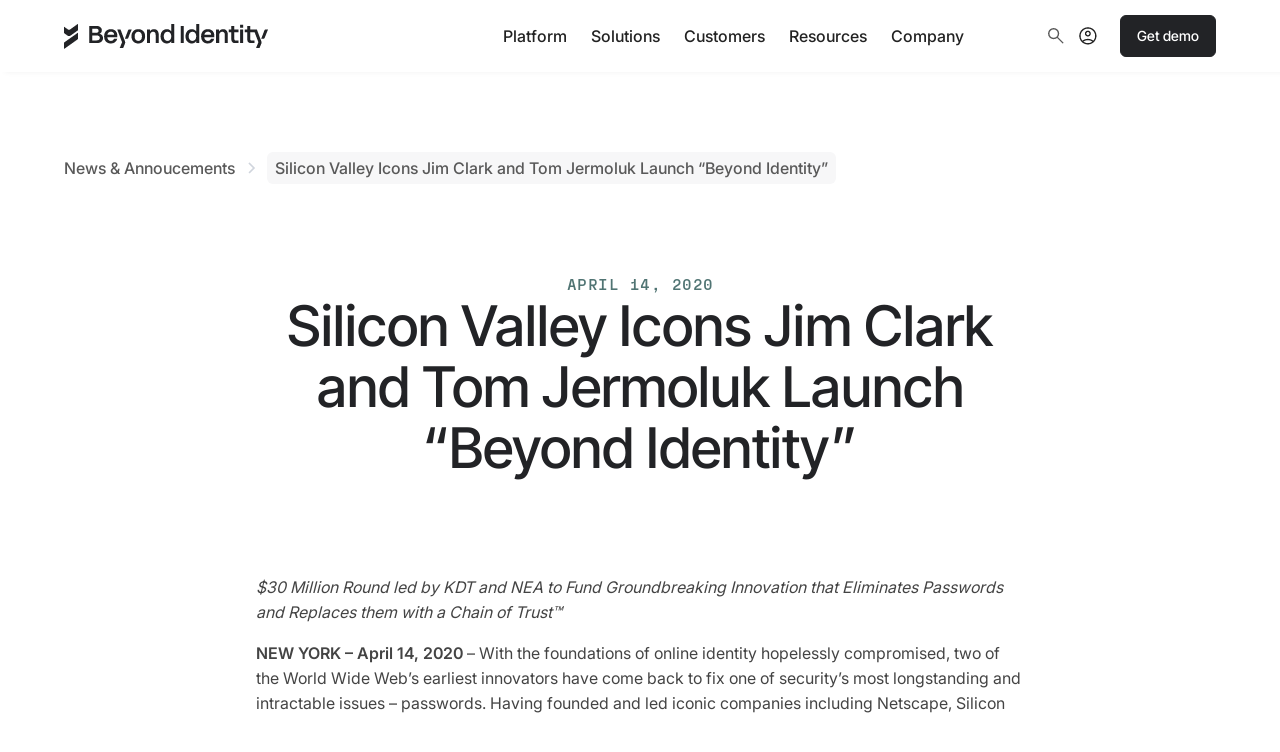

--- FILE ---
content_type: text/html
request_url: https://www.beyondidentity.com/announcements/silicon-valley-icons-jim-clark-and-tom-jermoluk-launch-beyond-identity
body_size: 35540
content:
<!DOCTYPE html><!-- Last Published: Tue Jan 20 2026 21:38:12 GMT+0000 (Coordinated Universal Time) --><html data-wf-domain="www.beyondidentity.com" data-wf-page="6871351091dba51361af3013" data-wf-site="6835aad682f16965dab48f11" data-wf-intellimize-customer-id="117162597" lang="en" data-wf-collection="6871351091dba51361af3009" data-wf-item-slug="silicon-valley-icons-jim-clark-and-tom-jermoluk-launch-beyond-identity"><head><meta charset="utf-8"/><title>Silicon Valley Icons Jim Clark and Tom Jermoluk Launch “Beyond Identity”</title><meta content="$30 Million Round led by KDT and NEA to Fund Groundbreaking Innovation that Eliminates Passwords and Replaces them with a Chain of Trust™" name="description"/><meta content="Silicon Valley Icons Jim Clark and Tom Jermoluk Launch “Beyond Identity”" property="og:title"/><meta content="$30 Million Round led by KDT and NEA to Fund Groundbreaking Innovation that Eliminates Passwords and Replaces them with a Chain of Trust™" property="og:description"/><meta content="Silicon Valley Icons Jim Clark and Tom Jermoluk Launch “Beyond Identity”" property="twitter:title"/><meta content="$30 Million Round led by KDT and NEA to Fund Groundbreaking Innovation that Eliminates Passwords and Replaces them with a Chain of Trust™" property="twitter:description"/><meta property="og:type" content="website"/><meta content="summary_large_image" name="twitter:card"/><meta content="width=device-width, initial-scale=1" name="viewport"/><link href="https://cdn.prod.website-files.com/6835aad682f16965dab48f11/css/beyond-identity-026d28.shared.1c723be26.min.css" rel="stylesheet" type="text/css" integrity="sha384-HHI74mx87f0WG1fX15zif5GHy31UPlQ9gJ6gXzJAfq/QtifunlhWz7sAE1ET0vJ0" crossorigin="anonymous"/><script type="text/javascript">!function(o,c){var n=c.documentElement,t=" w-mod-";n.className+=t+"js",("ontouchstart"in o||o.DocumentTouch&&c instanceof DocumentTouch)&&(n.className+=t+"touch")}(window,document);</script><link href="https://cdn.prod.website-files.com/6835aad682f16965dab48f11/6835b4d6e87970a6c169c3cc_icon.png" rel="shortcut icon" type="image/x-icon"/><link href="https://cdn.prod.website-files.com/6835aad682f16965dab48f11/6835b4b93621a962078923ad_webclip.png" rel="apple-touch-icon"/><link href="https://www.beyondidentity.com/announcements/silicon-valley-icons-jim-clark-and-tom-jermoluk-launch-beyond-identity" rel="canonical"/><style>.anti-flicker, .anti-flicker * {visibility: hidden !important; opacity: 0 !important;}</style><style>[data-wf-hidden-variation], [data-wf-hidden-variation] * {
        display: none !important;
      }</style><script type="text/javascript">localStorage.removeItem('intellimize_opt_out_117162597'); if (localStorage.getItem('intellimize_data_tracking_type') !== 'always') { localStorage.setItem('intellimize_data_tracking_type', 'always'); }</script><script type="text/javascript">(function(e){var s={r:[]};e.wf={r:s.r,ready:t=>{s.r.push(t)}}})(window)</script><script type="text/javascript">(function(e,t,p){var n=document.documentElement,s={p:[],r:[]},u={p:s.p,r:s.r,push:function(e){s.p.push(e)},ready:function(e){s.r.push(e)}};e.intellimize=u,n.className+=" "+p,setTimeout(function(){n.className=n.className.replace(RegExp(" ?"+p),"")},t)})(window, 4000, 'anti-flicker')</script><link href="https://cdn.intellimize.co/snippet/117162597.js" rel="preload" as="script"/><script type="text/javascript">var wfClientScript=document.createElement("script");wfClientScript.src="https://cdn.intellimize.co/snippet/117162597.js",wfClientScript.async=!0,wfClientScript.onerror=function(){document.documentElement.className=document.documentElement.className.replace(RegExp(" ?anti-flicker"),"")},document.head.appendChild(wfClientScript);</script><link href="https://api.intellimize.co" rel="preconnect" crossorigin="true"/><link href="https://log.intellimize.co" rel="preconnect" crossorigin="true"/><link href="https://117162597.intellimizeio.com" rel="preconnect"/><link rel="apple-touch-icon" sizes="180x180" href="https://cdn.prod.website-files.com/6835aad682f16965dab48f11/68de7b0f1ebb471737e7f71d_apple-touch-icon.png">
<link rel="icon" type="image/png" sizes="16x16" href="https://cdn.prod.website-files.com/6835aad682f16965dab48f11/68de7b0f32d2e0e542dafa64_favicon-16.png">

<link rel="preconnect" href="https://www.googletagmanager.com">
<link rel="preconnect" href="https://cdn.prod.website-files.com">
<link rel="preconnect" href="https://cdn.jsdelivr.net">

<script defer src="https://cdn.jsdelivr.net/npm/@finsweet/attributes-scrolldisable@1/scrolldisable.js"></script>
<link rel="icon" type="image/png" sizes="16x16" href="/favicon-16.png">
<!-- Google Tag Manager -->
<script>(function(w,d,s,l,i){w[l]=w[l]||[];w[l].push({'gtm.start':
new Date().getTime(),event:'gtm.js'});var f=d.getElementsByTagName(s)[0],
j=d.createElement(s),dl=l!='dataLayer'?'&l='+l:'';j.async=true;j.src=
'https://www.googletagmanager.com/gtm.js?id='+i+dl;f.parentNode.insertBefore(j,f);
})(window,document,'script','dataLayer','GTM-K3TCQSV');</script>
<!-- End Google Tag Manager -->

<meta name="google-site-verification" content="ezCu68q6LAyuueNNwQzMNfgsRT_cPhXSg5deCiZbwwE" />
<meta name="google-site-verification" content="u8AN0LGFBgXVBc7yyhtGwIqRz7ejwrJBbRNtacxH7qQ" />

<style>
  /* Target the Current Locale state */
  .fs-toc_link-report-redcup.w--current[data-wf-locale] {
      color: #261eae !important; /* Replace with your desired color */
  }
</style><meta content="https://cdn.prod.website-files.com/6835aad682f16965dab48f11/687507fe54d5ed6b2cc6db72_news%20OG-min.png" property="og:image">

<script async type="module"
        src="https://cdn.jsdelivr.net/npm/@finsweet/attributes@2/attributes.js"
        fs-list
        ></script>
        
<link rel="stylesheet" href="https://cdn.jsdelivr.net/npm/swiper@11/swiper-bundle.min.css"/><script src="https://cdn.prod.website-files.com/6835aad682f16965dab48f11%2F6544eda5f000985a163a8687%2F68a724d0981a7f97ac17c5c2%2Ffinsweetcomponentsconfig-1.0.3.js" type="module" async="" siteId="6835aad682f16965dab48f11" finsweet="components"></script></head><body><div class="page-wrapper"><div class="global-styles"><div class="style-overrides w-embed"><style>

  /* Ensure all elements inherit the color from its parent */
  .w-input,
  .w-select,
  .w-nav-link,
  .w-nav-brand,
  .w-dropdown-btn,
  .w-slider-arrow-left,
  .w-slider-arrow-right,
  .w-dropdown-link {
    color: inherit;
    text-decoration: inherit;
    font-size: inherit;
  }

  body {
    -webkit-font-smoothing: antialiased;
    -moz-osx-font-smoothing: grayscale;
    font-smoothing: antialiased;
    text-rendering: optimizeLegibility;
  }

  /* Focus state style for keyboard navigation for the focusable elements */
  *[tabindex]:focus-visible,
  input[type="file"]:focus-visible {
    outline: 0.125rem solid #4d65ff;
    outline-offset: 0.125rem;
  }

  /* Get rid of top margin on first element in any rich text element */
  .w-richtext > :not(div):first-child, .w-richtext > div:first-child > :first-child {
    margin-top: 0 !important;
  }

  /* Get rid of bottom margin on last element in any rich text element */
  .w-richtext>:last-child, .w-richtext ol li:last-child, .w-richtext ul li:last-child {
    margin-bottom: 0 !important;
  }

  /* Prevent all click and hover interaction with an element */
  .pointer-events-off {
    pointer-events: none;
  }

  /* Enables all click and hover interaction with an element */
  .pointer-events-on {
    pointer-events: auto;
  }

  /* Create a class of .div-square which maintains a 1:1 dimension of a div */
  .div-square::after {
    content: "";
    display: block;
    padding-bottom: 100%;
  }

  /* Make sure containers never lose their center alignment */
  .container-medium,.container-small, .container-large {
    margin-right: auto !important;
    margin-left: auto !important;
  }


  /* Apply "..." after 3 lines of text */
  .text-style-3lines {
    display: -webkit-box;
    overflow: hidden;
    -webkit-line-clamp: 3;
    -webkit-box-orient: vertical;
  }

  /* Apply "..." after 2 lines of text */
  .text-style-2lines {
    display: -webkit-box;
    overflow: hidden;
    -webkit-line-clamp: 2;
    -webkit-box-orient: vertical;
  }

  /* Adds inline flex display */
  .display-inlineflex {
    display: inline-flex;
  }

  /* These classes are never overwritten */
  .hide {
    display: none !important;
  }

  /* Remove default Webflow chevron from form select */
  select{
    -webkit-appearance:none;
  }


  @media screen and (max-width: 991px) {
    .hide, .hide-tablet {
      display: none !important;
    }
  }
  @media screen and (max-width: 767px) {
    .hide-mobile-landscape{
      display: none !important;
    }
  }
  @media screen and (max-width: 479px) {
    .hide-mobile{
      display: none !important;
    }
  }
  @media screen and (min-width: 992px) {
    .hide-desktop{
      display: none !important;
    }
  }

  .margin-0 {
    margin: 0rem !important;
  }

  .padding-0 {
    padding: 0rem !important;
  }

  .spacing-clean {
    padding: 0rem !important;
    margin: 0rem !important;
  }

  .margin-top {
    margin-right: 0rem !important;
    margin-bottom: 0rem !important;
    margin-left: 0rem !important;
  }

  .padding-top {
    padding-right: 0rem !important;
    padding-bottom: 0rem !important;
    padding-left: 0rem !important;
  }

  .margin-right {
    margin-top: 0rem !important;
    margin-bottom: 0rem !important;
    margin-left: 0rem !important;
  }

  .padding-right {
    padding-top: 0rem !important;
    padding-bottom: 0rem !important;
    padding-left: 0rem !important;
  }

  .margin-bottom {
    margin-top: 0rem !important;
    margin-right: 0rem !important;
    margin-left: 0rem !important;
  }

  .padding-bottom {
    padding-top: 0rem !important;
    padding-right: 0rem !important;
    padding-left: 0rem !important;
  }

  .margin-left {
    margin-top: 0rem !important;
    margin-right: 0rem !important;
    margin-bottom: 0rem !important;
  }

  .padding-left {
    padding-top: 0rem !important;
    padding-right: 0rem !important;
    padding-bottom: 0rem !important;
  }

  .margin-horizontal {
    margin-top: 0rem !important;
    margin-bottom: 0rem !important;
  }

  .padding-horizontal {
    padding-top: 0rem !important;
    padding-bottom: 0rem !important;
  }

  .margin-vertical {
    margin-right: 0rem !important;
    margin-left: 0rem !important;
  }

  .padding-vertical {
    padding-right: 0rem !important;
    padding-left: 0rem !important;
  }

  /* Apply "..." at 100% width */
  .truncate-width { 
    width: 100%; 
    white-space: nowrap; 
    overflow: hidden; 
    text-overflow: ellipsis; 
  }
  /* Removes native scrollbar */
  .no-scrollbar {
    -ms-overflow-style: none;
    overflow: -moz-scrollbars-none; 
  }

  .no-scrollbar::-webkit-scrollbar {
    display: none;
  }

  .wf-design-mode .clickable_link {
    z-index: 1;
  }


  /* Hubspot Form Styling */

  .hbspt-form input {
    border-radius: var(--_ui-styles---radius--small) !important;
    background-color: var(--_primitives---colors--white) !important;
    border: 1px solid #d0d5dd !important;
    color: var(--color-scheme-1--text); !important;
    height: auto !important;
    padding: 10px 14px !important;
    font-size: 1rem !important;
    font-weight: 400 !important;
    box-shadow: 0 1px 2px #1018280d !important;
    margin-bottom: 1rem !important;
    width: 100% !important
  }
  .hbspt-form input:focus {
    border-color: var(--brand--tailwind-50) !important;
    box-shadow: 0 1px 2px 0 #1018280d, 0 0 0 4px var(--brand--tailwind) !important;
    outline: 0 !important;
  }
  /* For modern browsers */
  .hs-form .hs-input::placeholder {
    color: var(--brand--grey-medium) !important; 
    opacity: 1 !important; 
  }

  /* For WebKit browsers (Chrome, Safari) */
  .hs-form .hs-input::-webkit-input-placeholder {
    color: var(--brand--grey-medium) !important;
  }

  /* For Mozilla Firefox */
  .hs-form .hs-input::-moz-placeholder {
    color: var(--brand--grey-medium) !important;
    opacity: 1 !important;
  }

  .hbspt-form select {
    border-radius: var(--_ui-styles---radius--small) !important;
    background-color: var(--_primitives---colors--white) !important;
    border: 1px solid #d0d5dd !important;
    color: var(--color-scheme-1--text); !important;
    height: auto !important;
    padding: 10px 14px !important;
    font-size: 1rem !important;
    font-weight: 400 !important;
    box-shadow: 0 1px 2px #1018280d !important;
    width: 100% !important;
    margin-bottom: 1rem !important;
  }
  .hbspt-form select:focus {
    border-color: var(--brand--tailwind-50) !important;
    box-shadow: 0 1px 2px 0 #1018280d, 0 0 0 4px var(--brand--tailwind) !important;
    outline: 0 !important;
  }

  .hbspt-form textarea {
    border-radius: var(--_ui-styles---radius--small) !important;
    background-color: var(--_primitives---colors--white) !important;
    border: 1px solid #d0d5dd !important;
    color: var(--color-scheme-1--text); !important;
    height: auto !important;
    padding: 10px 14px !important;
    font-size: 1rem !important;
    font-weight: 400 !important;
    box-shadow: 0 1px 2px #1018280d !important;
    width: 100% !important;
  }

  .hbspt-form label {
    color: var(--color-scheme-1--text); !important;
    margin-bottom: .5rem !important;
    font-size: .875rem !important;
    font-weight: 500 !important;
  }

  .hbspt-form .hs-richtext a {
    color: #0b0bff;
  }

  .hbspt-form .hs-error-msg {
    font-size: 0.75rem !important;
    color: #d32222 !important;
    border: 1px solid #fecdca !important;
    border-radius: 99vw !important;
    background-color: #fef3f2 !important;
    padding-top: 0.125rem !important;
    padding-bottom: 0.125rem !important;
    padding-left: 0.625rem !important;
    padding-right: 0.625rem !important;
    display: inline-block !important;
  }

  .hbspt-form ul {
    padding: 0rem !important;
    overflow: hidden !important;
    margin-top: -0.75rem !important;
  }

  .hbspt-form .hs-button {
    border: 1px solid var(--brand--green) !important;
    border-radius: var(--_ui-styles---radius--button) !important;
    background-color: var(--brand--green) !important;
    font-family: var(--_typography---font-styles--heading);
    color: var(--_primitives---colors--white) !important;
    text-align: center !important;
    justify-content: center !important;
    align-items: center !important;
    max-height: 3rem !important;
    padding: .75rem 1.5rem !important;
    font-weight: 500 !important;
    line-height: 24px;
    text-decoration: none !important;
    transition: all .2s !important;
    display: flex !important;
    margin-top: 0.75rem !important;
  }
  .hbspt-form .hs-button:hover {
    background-color: #093333 !important;
  }
  .hbspt-form .hs-button:focus {
    background-color: #236161 !important;
    box-shadow: none !important;
    outline: 0 !important;
  }

  .hbspt-form .input {
    margin: 0rem !important;
  }

  .hbspt-form fieldset {
    max-width: none !important;
  }

  .hbspt-form .form-columns-2 {
    display: flex !important;
    flex-direction: row !important;
    gap: 1rem !important;
  }

  @media only screen and (max-width: 480px) {
    .hbspt-form .form-columns-2 {
      display: flex !important;
      flex-direction: column !important;
      gap: 0rem !important;
    }
    .hbspt-form .form-columns-2 div {
      width: 100% !important;
    }
  }

  /* Hubspot Success Message */
  .modal--success .modal-container {
    padding: 72px 88px;
  }

  @media screen and (max-width: 767px) {
    .modal--success .modal-container {
      padding: 32px 24px;
    }
  }

  @media screen and (max-width: 991px) {
    .modal--success .modal-container {
      height: auto;
    }
  }

  @media screen and (min-width: 992px) {
    .modal--success .modal-container {
      width: auto;
    }
  }

</style></div><div class="color-schemes w-embed"><style>
/* Color Schemes Controls*/
<meta name="relume-color-schemes" content="false"/>

  .color-scheme-1 {
/*All sections should point to Color Scheme 1*/

  }

  .color-scheme-2 {
    --color-scheme-1--text: var(--color-scheme-2--text);
    --color-scheme-1--background: var(--color-scheme-2--background);
    --color-scheme-1--foreground: var(--color-scheme-2--foreground);
    --color-scheme-1--border: var(--color-scheme-2--border);
    --color-scheme-1--accent: var(--color-scheme-2--accent);
  }

  .color-scheme-3 {
    --color-scheme-1--text: var(--color-scheme-3--text);
    --color-scheme-1--background: var(--color-scheme-3--background);
    --color-scheme-1--foreground: var(--color-scheme-3--foreground);
    --color-scheme-1--border: var(--color-scheme-3--border);
    --color-scheme-1--accent: var(--color-scheme-3--accent);
  }

  .color-scheme-4 {
    --color-scheme-1--text: var(--color-scheme-4--text);
    --color-scheme-1--background: var(--color-scheme-4--background);
    --color-scheme-1--foreground: var(--color-scheme-4--foreground);
    --color-scheme-1--border: var(--color-scheme-4--border);
    --color-scheme-1--accent: var(--color-scheme-4--accent);
  }

  .color-scheme-5 {
    --color-scheme-1--text: var(--color-scheme-5--text);
    --color-scheme-1--background: var(--color-scheme-5--background);
    --color-scheme-1--foreground: var(--color-scheme-5--foreground);
    --color-scheme-1--border: var(--color-scheme-5--border);
    --color-scheme-1--accent: var(--color-scheme-5--accent);
  }

  .color-scheme-6 {
    --color-scheme-1--text: var(--color-scheme-6--text);
    --color-scheme-1--background: var(--color-scheme-6--background);
    --color-scheme-1--foreground: var(--color-scheme-6--foreground);
    --color-scheme-1--border: var(--color-scheme-6--border);
    --color-scheme-1--accent: var(--color-scheme-6--accent);
  }

  .color-scheme-7 {
    --color-scheme-1--text: var(--color-scheme-7--text);
    --color-scheme-1--background: var(--color-scheme-7--background);
    --color-scheme-1--foreground: var(--color-scheme-7--foreground);
    --color-scheme-1--border: var(--color-scheme-7--border);
    --color-scheme-1--accent: var(--color-scheme-7--accent);
  }

  .color-scheme-8 {
    --color-scheme-1--text: var(--color-scheme-8--text);
    --color-scheme-1--background: var(--color-scheme-8--background);
    --color-scheme-1--foreground: var(--color-scheme-8--foreground);
    --color-scheme-1--border: var(--color-scheme-8--border);
    --color-scheme-1--accent: var(--color-scheme-8--accent);
  }

  .color-scheme-9 {
    --color-scheme-1--text: var(--color-scheme-9--text);
    --color-scheme-1--background: var(--color-scheme-9--background);
    --color-scheme-1--foreground: var(--color-scheme-9--foreground);
    --color-scheme-1--border: var(--color-scheme-9--border);
    --color-scheme-1--accent: var(--color-scheme-9--accent);
  }

  .color-scheme-10 {
    --color-scheme-1--text: var(--color-scheme-10--text);
    --color-scheme-1--background: var(--color-scheme-10--background);
    --color-scheme-1--foreground: var(--color-scheme-10--foreground);
    --color-scheme-1--border: var(--color-scheme-10--border);
    --color-scheme-1--accent: var(--color-scheme-10--accent);
  }
  
/* Inherit slider dot colors */
.w-slider-dot {
  background-color: var(--color-scheme-1--text);
  opacity: 0.20;
}

.w-slider-dot.w-active {
  background-color: var(--color-scheme-1--text);
  opacity: 1;
}

/* Override .w-slider-nav-invert styles */
.w-slider-nav-invert .w-slider-dot {
  background-color: var(--color-scheme-1--text) !important;
  opacity: 0.20 !important;
}

.w-slider-nav-invert .w-slider-dot.w-active {
  background-color: var(--color-scheme-1--text) !important;
  opacity: 1 !important;
}

</style></div></div><div data-animation="default" class="navbar_component w-nav" data-easing2="ease" fs-scrolldisable-element="smart-nav" data-easing="ease" data-collapse="medium" data-w-id="86b1fc39-e295-f31f-c589-4b3cea2202a7" data-wf--nav--variant="base" role="banner" data-duration="400"><div class="navbar_container"><a href="/" data-wf-native-id-path="a6abfec3-da7d-7dfe-9654-40cc48eb4ef0:86b1fc39-e295-f31f-c589-4b3cea2202a9" data-wf-ao-click-engagement-tracking="true" data-wf-element-id="86b1fc39-e295-f31f-c589-4b3cea2202a9" data-wf-component-context="%5B%7B%22componentId%22%3A%2286b1fc39-e295-f31f-c589-4b3cea2202a7%22%2C%22instanceId%22%3A%22a6abfec3-da7d-7dfe-9654-40cc48eb4ef0%22%7D%5D" class="navbar_logo-link w-nav-brand"><img src="https://cdn.prod.website-files.com/6835aad682f16965dab48f11/6835b637d50ecf20050bba17_Logo.svg" loading="lazy" alt="Beyond Identity Logo Dark" class="navbar_logo"/></a><nav role="navigation" class="navbar_menu is-page-height-tablet w-nav-menu"><div data-hover="true" data-delay="300" data-w-id="8d790c1b-4ae2-146f-0f22-fdec45505bda" class="navbar_menu-dropdown w-dropdown"><div data-wf-native-id-path="a6abfec3-da7d-7dfe-9654-40cc48eb4ef0:8d790c1b-4ae2-146f-0f22-fdec45505bdb" data-wf-ao-click-engagement-tracking="true" data-wf-element-id="8d790c1b-4ae2-146f-0f22-fdec45505bdb" data-wf-component-context="%5B%7B%22componentId%22%3A%2286b1fc39-e295-f31f-c589-4b3cea2202a7%22%2C%22instanceId%22%3A%22a6abfec3-da7d-7dfe-9654-40cc48eb4ef0%22%7D%5D" class="navbar_dropdown-toggle w-dropdown-toggle"><div>Platform</div></div><nav class="navbar_dropdown-list w-dropdown-list"><div class="dropdown-wrapper"><div class="navbar_dropdown-content"><div class="sap_wrap"><div class="sap_content-left hide-tablet"><div class="h4-large is-inter-tight">Secure Access Platform</div><p class="body-sm text-weight-normal">Defend against the #1 cause of security incidents with phishing-resistant MFA, device trust, and continuous access control</p><div class="nav_button"><a data-wf-native-id-path="a6abfec3-da7d-7dfe-9654-40cc48eb4ef0:3d26c1e3-25ce-7e97-8a7b-5b32ae311e95" data-wf-ao-click-engagement-tracking="true" data-wf-element-id="3d26c1e3-25ce-7e97-8a7b-5b32ae311e95" data-wf-component-context="%5B%7B%22componentId%22%3A%2286b1fc39-e295-f31f-c589-4b3cea2202a7%22%2C%22instanceId%22%3A%22a6abfec3-da7d-7dfe-9654-40cc48eb4ef0%22%7D%5D" href="/products/platform" class="button is-secondary is-icon is-alternate w-inline-block"><div>Check out the platform</div><svg xmlns="http://www.w3.org/2000/svg" width="100%" viewBox="0 0 22 22" fill="none" class="navbutton-arrow"><path d="M1.81337 21.0988L0 19.3212L17.089 2.55339L1.55293 2.55339L1.55293 0L21.5239 0V19.5765H18.9191V4.34732L1.81337 21.0988Z" fill="currentColor"></path></svg></a></div><a data-wf-native-id-path="a6abfec3-da7d-7dfe-9654-40cc48eb4ef0:76afef89-a4b4-9ed6-2cc0-cc8e6ac85b95" data-wf-ao-click-engagement-tracking="true" data-wf-element-id="76afef89-a4b4-9ed6-2cc0-cc8e6ac85b95" data-wf-component-context="%5B%7B%22componentId%22%3A%2286b1fc39-e295-f31f-c589-4b3cea2202a7%22%2C%22instanceId%22%3A%22a6abfec3-da7d-7dfe-9654-40cc48eb4ef0%22%7D%5D" href="/products/integrations" class="nav_integrations-wrap w-inline-block"><div class="body-sm is-inter-tight">Integrations</div><div class="nav_integrations-ilst"><div class="nav_integration_icon-wrap"><img src="https://cdn.prod.website-files.com/6835aad682f16965dab48f11/687f95db6ed6f9e479cf9d5d_Vector.png" loading="lazy" alt="" class="nav_integration-icon"/></div><div class="nav_integration_icon-wrap"><img src="https://cdn.prod.website-files.com/6835aad682f16965dab48f11/687f95db537cbed63f9c9b36_Jamf-color.png" loading="lazy" alt="" class="nav_integration-icon"/></div><div class="nav_integration_icon-wrap"><img src="https://cdn.prod.website-files.com/6835aad682f16965dab48f11/687f95dbea852b8e1ce7baf6_Group%201000004283.png" loading="lazy" alt="" class="nav_integration-icon"/></div><div class="nav_integration_icon-wrap"><img src="https://cdn.prod.website-files.com/6835aad682f16965dab48f11/687f95dbbe60df02645ea6d4_67dc35f5a5395b1d791e28d8_svgexport-2%20(2)%203%202.png" loading="lazy" alt="" class="nav_integration-icon"/></div></div></a></div><div id="w-node-_8d790c1b-4ae2-146f-0f22-fdec45505be1-ea2202a7" class="navbar_dropdown-link-list"><a data-wf-native-id-path="a6abfec3-da7d-7dfe-9654-40cc48eb4ef0:8d790c1b-4ae2-146f-0f22-fdec45505bfc" data-wf-ao-click-engagement-tracking="true" data-wf-element-id="8d790c1b-4ae2-146f-0f22-fdec45505bfc" data-wf-component-context="%5B%7B%22componentId%22%3A%2286b1fc39-e295-f31f-c589-4b3cea2202a7%22%2C%22instanceId%22%3A%22a6abfec3-da7d-7dfe-9654-40cc48eb4ef0%22%7D%5D" href="/products/phishing-resistant-mfa" class="navbar_dropdown-link hover-state-white w-inline-block"><div class="navbar_item-heading">Phishing-resistant MFA</div><div class="navbar_dropdown-chevron w-embed"><svg width="20" height="21" viewBox="0 0 20 21" fill="none" xmlns="http://www.w3.org/2000/svg">
<path d="M7.5 15.5L12.5 10.5L7.5 5.5" stroke="#154545" stroke-opacity="0.5" stroke-width="1.66667" stroke-linecap="round" stroke-linejoin="round"/>
</svg></div></a><a id="w-node-cfc58c78-046b-360b-0f5d-c93179a9bbed-ea2202a7" data-wf-native-id-path="a6abfec3-da7d-7dfe-9654-40cc48eb4ef0:cfc58c78-046b-360b-0f5d-c93179a9bbed" data-wf-ao-click-engagement-tracking="true" data-wf-element-id="cfc58c78-046b-360b-0f5d-c93179a9bbed" data-wf-component-context="%5B%7B%22componentId%22%3A%2286b1fc39-e295-f31f-c589-4b3cea2202a7%22%2C%22instanceId%22%3A%22a6abfec3-da7d-7dfe-9654-40cc48eb4ef0%22%7D%5D" href="/solutions/device-security" class="navbar_dropdown-link hover-state-white w-inline-block"><div class="navbar_item-heading">Device Trust</div><div class="navbar_dropdown-chevron w-embed"><svg width="20" height="21" viewBox="0 0 20 21" fill="none" xmlns="http://www.w3.org/2000/svg">
<path d="M7.5 15.5L12.5 10.5L7.5 5.5" stroke="#154545" stroke-opacity="0.5" stroke-width="1.66667" stroke-linecap="round" stroke-linejoin="round"/>
</svg></div></a><a id="w-node-a1c5eacb-a35b-eaa7-dd2d-8fa8627eb4b6-ea2202a7" data-wf-native-id-path="a6abfec3-da7d-7dfe-9654-40cc48eb4ef0:a1c5eacb-a35b-eaa7-dd2d-8fa8627eb4b6" data-wf-ao-click-engagement-tracking="true" data-wf-element-id="a1c5eacb-a35b-eaa7-dd2d-8fa8627eb4b6" data-wf-component-context="%5B%7B%22componentId%22%3A%2286b1fc39-e295-f31f-c589-4b3cea2202a7%22%2C%22instanceId%22%3A%22a6abfec3-da7d-7dfe-9654-40cc48eb4ef0%22%7D%5D" href="/products/secure-sso" class="navbar_dropdown-link hover-state-white w-inline-block"><div class="navbar_item-heading">Secure SSO</div><div class="navbar_dropdown-chevron w-embed"><svg width="20" height="21" viewBox="0 0 20 21" fill="none" xmlns="http://www.w3.org/2000/svg">
<path d="M7.5 15.5L12.5 10.5L7.5 5.5" stroke="#154545" stroke-opacity="0.5" stroke-width="1.66667" stroke-linecap="round" stroke-linejoin="round"/>
</svg></div></a><a data-wf-native-id-path="a6abfec3-da7d-7dfe-9654-40cc48eb4ef0:787fc97a-4ec5-22ec-4f26-231febe362fd" data-wf-ao-click-engagement-tracking="true" data-wf-element-id="787fc97a-4ec5-22ec-4f26-231febe362fd" data-wf-component-context="%5B%7B%22componentId%22%3A%2286b1fc39-e295-f31f-c589-4b3cea2202a7%22%2C%22instanceId%22%3A%22a6abfec3-da7d-7dfe-9654-40cc48eb4ef0%22%7D%5D" href="/products/realitycheck" class="navbar_dropdown-link hover-state-white w-inline-block"><div class="navbar_item-heading">RealityCheck</div><div class="navbar_dropdown-chevron w-embed"><svg width="20" height="21" viewBox="0 0 20 21" fill="none" xmlns="http://www.w3.org/2000/svg">
<path d="M7.5 15.5L12.5 10.5L7.5 5.5" stroke="#154545" stroke-opacity="0.5" stroke-width="1.66667" stroke-linecap="round" stroke-linejoin="round"/>
</svg></div></a><a data-wf-native-id-path="a6abfec3-da7d-7dfe-9654-40cc48eb4ef0:47f6f2c0-7fc3-bd2d-1254-ce90a04f6b28" data-wf-ao-click-engagement-tracking="true" data-wf-element-id="47f6f2c0-7fc3-bd2d-1254-ce90a04f6b28" data-wf-component-context="%5B%7B%22componentId%22%3A%2286b1fc39-e295-f31f-c589-4b3cea2202a7%22%2C%22instanceId%22%3A%22a6abfec3-da7d-7dfe-9654-40cc48eb4ef0%22%7D%5D" href="/products/platform" class="navbar_dropdown-link hover-state-white display-none-desktop w-inline-block"><div class="navbar_item-heading">Explore the platform</div><div class="navbar_dropdown-chevron w-embed"><svg width="20" height="21" viewBox="0 0 20 21" fill="none" xmlns="http://www.w3.org/2000/svg">
<path d="M7.5 15.5L12.5 10.5L7.5 5.5" stroke="#154545" stroke-opacity="0.5" stroke-width="1.66667" stroke-linecap="round" stroke-linejoin="round"/>
</svg></div></a><a data-wf-native-id-path="a6abfec3-da7d-7dfe-9654-40cc48eb4ef0:8f03e017-2129-9b9c-d393-9538c9eb31a1" data-wf-ao-click-engagement-tracking="true" data-wf-element-id="8f03e017-2129-9b9c-d393-9538c9eb31a1" data-wf-component-context="%5B%7B%22componentId%22%3A%2286b1fc39-e295-f31f-c589-4b3cea2202a7%22%2C%22instanceId%22%3A%22a6abfec3-da7d-7dfe-9654-40cc48eb4ef0%22%7D%5D" href="/pricing" class="navbar_dropdown-link hover-state-white w-inline-block"><div class="navbar_item-heading">Pricing</div><div class="navbar_dropdown-chevron w-embed"><svg width="20" height="21" viewBox="0 0 20 21" fill="none" xmlns="http://www.w3.org/2000/svg">
<path d="M7.5 15.5L12.5 10.5L7.5 5.5" stroke="#154545" stroke-opacity="0.5" stroke-width="1.66667" stroke-linecap="round" stroke-linejoin="round"/>
</svg></div></a><a data-wf-native-id-path="a6abfec3-da7d-7dfe-9654-40cc48eb4ef0:bbd26e44-594d-4f8b-bf7b-45ee72f4d92b" data-wf-ao-click-engagement-tracking="true" data-wf-element-id="bbd26e44-594d-4f8b-bf7b-45ee72f4d92b" data-wf-component-context="%5B%7B%22componentId%22%3A%2286b1fc39-e295-f31f-c589-4b3cea2202a7%22%2C%22instanceId%22%3A%22a6abfec3-da7d-7dfe-9654-40cc48eb4ef0%22%7D%5D" href="/products/integrations" class="navbar_dropdown-link hover-state-white w-inline-block"><div class="navbar_item-heading">Integrations</div><div class="navbar_dropdown-chevron w-embed"><svg width="20" height="21" viewBox="0 0 20 21" fill="none" xmlns="http://www.w3.org/2000/svg">
<path d="M7.5 15.5L12.5 10.5L7.5 5.5" stroke="#154545" stroke-opacity="0.5" stroke-width="1.66667" stroke-linecap="round" stroke-linejoin="round"/>
</svg></div></a></div></div><div class="nav_video-wrap hide-tablet"><a data-wf-native-id-path="a6abfec3-da7d-7dfe-9654-40cc48eb4ef0:37d2063a-12bf-9ddf-a612-624415b4f0c4" data-wf-ao-click-engagement-tracking="true" data-wf-element-id="37d2063a-12bf-9ddf-a612-624415b4f0c4" data-wf-component-context="%5B%7B%22componentId%22%3A%2286b1fc39-e295-f31f-c589-4b3cea2202a7%22%2C%22instanceId%22%3A%22a6abfec3-da7d-7dfe-9654-40cc48eb4ef0%22%7D%5D" href="/guided-demo" class="nav_video-item w-inline-block"><div class="nav_video-gradient"></div><img src="https://cdn.prod.website-files.com/6835aad682f16965dab48f11/687f982e4d957ef866b378bf_thumbnail%20nav.avif" loading="lazy" sizes="100vw" srcset="https://cdn.prod.website-files.com/6835aad682f16965dab48f11/687f982e4d957ef866b378bf_thumbnail%20nav-p-500.avif 500w, https://cdn.prod.website-files.com/6835aad682f16965dab48f11/687f982e4d957ef866b378bf_thumbnail%20nav-p-800.avif 800w, https://cdn.prod.website-files.com/6835aad682f16965dab48f11/687f982e4d957ef866b378bf_thumbnail%20nav.avif 1600w" alt="" class="nav_video-thumbnail"/><div class="nav_video_text-wrap"><div class="h4">Get a 15 minute pre-recorded guided demo</div><svg xmlns="http://www.w3.org/2000/svg" width="100%" viewBox="0 0 22 22" fill="none" class="navbutton-arrow"><path d="M1.81337 21.0988L0 19.3212L17.089 2.55339L1.55293 2.55339L1.55293 0L21.5239 0V19.5765H18.9191V4.34732L1.81337 21.0988Z" fill="currentColor"></path></svg></div></a></div></div></div></nav></div><div data-hover="true" data-delay="300" data-w-id="7bf328fd-df35-5638-96d1-e110732c4805" class="navbar_menu-dropdown w-dropdown"><div data-wf-native-id-path="a6abfec3-da7d-7dfe-9654-40cc48eb4ef0:7bf328fd-df35-5638-96d1-e110732c4806" data-wf-ao-click-engagement-tracking="true" data-wf-element-id="7bf328fd-df35-5638-96d1-e110732c4806" data-wf-component-context="%5B%7B%22componentId%22%3A%2286b1fc39-e295-f31f-c589-4b3cea2202a7%22%2C%22instanceId%22%3A%22a6abfec3-da7d-7dfe-9654-40cc48eb4ef0%22%7D%5D" class="navbar_dropdown-toggle w-dropdown-toggle"><div>Solutions</div></div><nav class="navbar_dropdown-list w-dropdown-list"><div class="dropdown-wrapper is-solutions"><div class="navbar_dropdown-content is-solutions"><div id="w-node-_7bf328fd-df35-5638-96d1-e110732c483a-ea2202a7" class="navbar_dropdown-link-list"><a data-wf-native-id-path="a6abfec3-da7d-7dfe-9654-40cc48eb4ef0:5406ae2d-9bbb-53e1-e741-f6f5d33b1f69" data-wf-ao-click-engagement-tracking="true" data-wf-element-id="5406ae2d-9bbb-53e1-e741-f6f5d33b1f69" data-wf-component-context="%5B%7B%22componentId%22%3A%2286b1fc39-e295-f31f-c589-4b3cea2202a7%22%2C%22instanceId%22%3A%22a6abfec3-da7d-7dfe-9654-40cc48eb4ef0%22%7D%5D" href="/solutions/eliminate-identity-based-attacks" class="navbar_dropdown-link-item w-inline-block"><div class="navbar_icon-wrapper"><div class="icon-embed-xsmall w-embed"><svg width="20" height="20" viewBox="0 0 20 20" fill="none" xmlns="http://www.w3.org/2000/svg">
<path d="M10 20C8.61667 20 7.31667 19.7375 6.1 19.2125C4.88333 18.6875 3.825 17.975 2.925 17.075C2.025 16.175 1.3125 15.1167 0.7875 13.9C0.2625 12.6833 0 11.3833 0 10C0 8.61667 0.2625 7.31667 0.7875 6.1C1.3125 4.88333 2.025 3.825 2.925 2.925C3.825 2.025 4.88333 1.3125 6.1 0.7875C7.31667 0.2625 8.61667 0 10 0C11.3833 0 12.6833 0.2625 13.9 0.7875C15.1167 1.3125 16.175 2.025 17.075 2.925C17.975 3.825 18.6875 4.88333 19.2125 6.1C19.7375 7.31667 20 8.61667 20 10C20 11.3833 19.7375 12.6833 19.2125 13.9C18.6875 15.1167 17.975 16.175 17.075 17.075C16.175 17.975 15.1167 18.6875 13.9 19.2125C12.6833 19.7375 11.3833 20 10 20ZM10 18C10.9 18 11.7667 17.8542 12.6 17.5625C13.4333 17.2708 14.2 16.85 14.9 16.3L3.7 5.1C3.15 5.8 2.72917 6.56667 2.4375 7.4C2.14583 8.23333 2 9.1 2 10C2 12.2333 2.775 14.125 4.325 15.675C5.875 17.225 7.76667 18 10 18ZM16.3 14.9C16.85 14.2 17.2708 13.4333 17.5625 12.6C17.8542 11.7667 18 10.9 18 10C18 7.76667 17.225 5.875 15.675 4.325C14.125 2.775 12.2333 2 10 2C9.1 2 8.23333 2.14583 7.4 2.4375C6.56667 2.72917 5.8 3.15 5.1 3.7L16.3 14.9Z" fill="#154545"/>
</svg></div></div><div class="navbar_item-right"><div class="navbar_item-heading">Eliminate identity based attacks</div><div class="navbar_item-desc">Eliminate your biggest source of security risk</div></div><div class="navbar_dropdown-chevron w-embed"><svg width="20" height="21" viewBox="0 0 20 21" fill="none" xmlns="http://www.w3.org/2000/svg">
<path d="M7.5 15.5L12.5 10.5L7.5 5.5" stroke="#154545" stroke-opacity="0.5" stroke-width="1.66667" stroke-linecap="round" stroke-linejoin="round"/>
</svg></div></a><a data-wf-native-id-path="a6abfec3-da7d-7dfe-9654-40cc48eb4ef0:2940313a-f751-71c1-9ae6-453b3296fe98" data-wf-ao-click-engagement-tracking="true" data-wf-element-id="2940313a-f751-71c1-9ae6-453b3296fe98" data-wf-component-context="%5B%7B%22componentId%22%3A%2286b1fc39-e295-f31f-c589-4b3cea2202a7%22%2C%22instanceId%22%3A%22a6abfec3-da7d-7dfe-9654-40cc48eb4ef0%22%7D%5D" href="/solutions/device-security" class="navbar_dropdown-link-item w-inline-block"><div class="navbar_icon-wrapper"><div class="icon-embed-xsmall w-embed"><svg width="24" height="17" viewBox="0 0 24 17" fill="none" xmlns="http://www.w3.org/2000/svg">
<path d="M2 17C1.45 17 0.979167 16.8042 0.5875 16.4125C0.195833 16.0208 0 15.55 0 15H4C3.45 15 2.97917 14.8042 2.5875 14.4125C2.19583 14.0208 2 13.55 2 13V2C2 1.45 2.19583 0.979167 2.5875 0.5875C2.97917 0.195833 3.45 0 4 0H20C20.55 0 21.0208 0.195833 21.4125 0.5875C21.8042 0.979167 22 1.45 22 2V13C22 13.55 21.8042 14.0208 21.4125 14.4125C21.0208 14.8042 20.55 15 20 15H24C24 15.55 23.8042 16.0208 23.4125 16.4125C23.0208 16.8042 22.55 17 22 17H2ZM12 16C12.2833 16 12.5208 15.9042 12.7125 15.7125C12.9042 15.5208 13 15.2833 13 15C13 14.7167 12.9042 14.4792 12.7125 14.2875C12.5208 14.0958 12.2833 14 12 14C11.7167 14 11.4792 14.0958 11.2875 14.2875C11.0958 14.4792 11 14.7167 11 15C11 15.2833 11.0958 15.5208 11.2875 15.7125C11.4792 15.9042 11.7167 16 12 16ZM4 13H20V2H4V13Z" fill="#154545"/>
</svg></div></div><div class="navbar_item-right"><div class="navbar_item-heading">Device security</div><div class="navbar_item-desc">Secure access for managed &amp; unmanaged devices</div></div><div class="navbar_dropdown-chevron w-embed"><svg width="20" height="21" viewBox="0 0 20 21" fill="none" xmlns="http://www.w3.org/2000/svg">
<path d="M7.5 15.5L12.5 10.5L7.5 5.5" stroke="#154545" stroke-opacity="0.5" stroke-width="1.66667" stroke-linecap="round" stroke-linejoin="round"/>
</svg></div></a><a data-wf-native-id-path="a6abfec3-da7d-7dfe-9654-40cc48eb4ef0:e5a41832-d29b-1897-5d16-00059f677b83" data-wf-ao-click-engagement-tracking="true" data-wf-element-id="e5a41832-d29b-1897-5d16-00059f677b83" data-wf-component-context="%5B%7B%22componentId%22%3A%2286b1fc39-e295-f31f-c589-4b3cea2202a7%22%2C%22instanceId%22%3A%22a6abfec3-da7d-7dfe-9654-40cc48eb4ef0%22%7D%5D" href="/solutions/exceed-compliance-requirements" class="navbar_dropdown-link-item w-inline-block"><div class="navbar_icon-wrapper"><div class="icon-embed-xsmall w-embed"><svg width="22" height="20" viewBox="0 0 22 20" fill="none" xmlns="http://www.w3.org/2000/svg">
<path d="M10 20C8.61667 20 7.31667 19.7375 6.1 19.2125C4.88333 18.6875 3.825 17.975 2.925 17.075C2.025 16.175 1.3125 15.1167 0.7875 13.9C0.2625 12.6833 0 11.3833 0 10C0 8.61667 0.2625 7.31667 0.7875 6.1C1.3125 4.88333 2.025 3.825 2.925 2.925C3.825 2.025 4.88333 1.3125 6.1 0.7875C7.31667 0.2625 8.61667 0 10 0C11.0833 0 12.1083 0.158333 13.075 0.475C14.0417 0.791667 14.9333 1.23333 15.75 1.8L14.3 3.275C13.6667 2.875 12.9917 2.5625 12.275 2.3375C11.5583 2.1125 10.8 2 10 2C7.78333 2 5.89583 2.77917 4.3375 4.3375C2.77917 5.89583 2 7.78333 2 10C2 12.2167 2.77917 14.1042 4.3375 15.6625C5.89583 17.2208 7.78333 18 10 18C10.5333 18 11.05 17.95 11.55 17.85C12.05 17.75 12.5333 17.6083 13 17.425L14.5 18.95C13.8167 19.2833 13.1 19.5417 12.35 19.725C11.6 19.9083 10.8167 20 10 20ZM17 18V15H14V13H17V10H19V13H22V15H19V18H17ZM8.6 14.6L4.35 10.35L5.75 8.95L8.6 11.8L18.6 1.775L20 3.175L8.6 14.6Z" fill="#154545"/>
</svg></div></div><div class="navbar_item-right"><div class="navbar_item-heading">Exceed compliance requirements</div><div class="navbar_item-desc">Meet and exceed compliance requirements</div></div><div class="navbar_dropdown-chevron w-embed"><svg width="20" height="21" viewBox="0 0 20 21" fill="none" xmlns="http://www.w3.org/2000/svg">
<path d="M7.5 15.5L12.5 10.5L7.5 5.5" stroke="#154545" stroke-opacity="0.5" stroke-width="1.66667" stroke-linecap="round" stroke-linejoin="round"/>
</svg></div></a><a data-wf-native-id-path="a6abfec3-da7d-7dfe-9654-40cc48eb4ef0:c7613554-0422-e5c0-59c9-a3c3d843eab3" data-wf-ao-click-engagement-tracking="true" data-wf-element-id="c7613554-0422-e5c0-59c9-a3c3d843eab3" data-wf-component-context="%5B%7B%22componentId%22%3A%2286b1fc39-e295-f31f-c589-4b3cea2202a7%22%2C%22instanceId%22%3A%22a6abfec3-da7d-7dfe-9654-40cc48eb4ef0%22%7D%5D" href="/solutions/get-rid-of-passwords" class="navbar_dropdown-link-item w-inline-block"><div class="navbar_icon-wrapper"><div class="icon-embed-xsmall w-embed"><svg width="19" height="19" viewBox="0 0 19 19" fill="none" xmlns="http://www.w3.org/2000/svg">
<path d="M0 16V13.2C0 12.6333 0.145833 12.1125 0.4375 11.6375C0.729167 11.1625 1.11667 10.8 1.6 10.55C2.63333 10.0333 3.68333 9.64583 4.75 9.3875C5.81667 9.12917 6.9 9 8 9C8.33333 9 8.66667 9.0125 9 9.0375C9.33333 9.0625 9.66667 9.1 10 9.15C9.93333 10.1167 10.1083 11.0292 10.525 11.8875C10.9417 12.7458 11.55 13.45 12.35 14V16H0ZM16 19L14.5 17.5V12.85C13.7667 12.6333 13.1667 12.2208 12.7 11.6125C12.2333 11.0042 12 10.3 12 9.5C12 8.53333 12.3417 7.70833 13.025 7.025C13.7083 6.34167 14.5333 6 15.5 6C16.4667 6 17.2917 6.34167 17.975 7.025C18.6583 7.70833 19 8.53333 19 9.5C19 10.25 18.7875 10.9167 18.3625 11.5C17.9375 12.0833 17.4 12.5 16.75 12.75L18 14L16.5 15.5L18 17L16 19ZM8 8C6.9 8 5.95833 7.60833 5.175 6.825C4.39167 6.04167 4 5.1 4 4C4 2.9 4.39167 1.95833 5.175 1.175C5.95833 0.391667 6.9 0 8 0C9.1 0 10.0417 0.391667 10.825 1.175C11.6083 1.95833 12 2.9 12 4C12 5.1 11.6083 6.04167 10.825 6.825C10.0417 7.60833 9.1 8 8 8ZM15.5 10C15.7833 10 16.0208 9.90417 16.2125 9.7125C16.4042 9.52083 16.5 9.28333 16.5 9C16.5 8.71667 16.4042 8.47917 16.2125 8.2875C16.0208 8.09583 15.7833 8 15.5 8C15.2167 8 14.9792 8.09583 14.7875 8.2875C14.5958 8.47917 14.5 8.71667 14.5 9C14.5 9.28333 14.5958 9.52083 14.7875 9.7125C14.9792 9.90417 15.2167 10 15.5 10Z" fill="#154545"/>
</svg></div></div><div class="navbar_item-right"><div class="navbar_item-heading">Get rid of passwords</div><div class="navbar_item-desc">Replace passwords with device-bound passkeys</div></div><div class="navbar_dropdown-chevron w-embed"><svg width="20" height="21" viewBox="0 0 20 21" fill="none" xmlns="http://www.w3.org/2000/svg">
<path d="M7.5 15.5L12.5 10.5L7.5 5.5" stroke="#154545" stroke-opacity="0.5" stroke-width="1.66667" stroke-linecap="round" stroke-linejoin="round"/>
</svg></div></a></div><div id="w-node-e59d46e8-2b23-f620-a74e-2bf513628c9e-ea2202a7" class="navbar_dropdown-link-list"><a data-wf-native-id-path="a6abfec3-da7d-7dfe-9654-40cc48eb4ef0:b0319478-1ef5-e00f-355d-5fb6af4da685" data-wf-ao-click-engagement-tracking="true" data-wf-element-id="b0319478-1ef5-e00f-355d-5fb6af4da685" data-wf-component-context="%5B%7B%22componentId%22%3A%2286b1fc39-e295-f31f-c589-4b3cea2202a7%22%2C%22instanceId%22%3A%22a6abfec3-da7d-7dfe-9654-40cc48eb4ef0%22%7D%5D" href="/solutions/government" class="navbar_dropdown-link-item w-inline-block"><div class="navbar_icon-wrapper"><div class="icon-embed-xsmall w-embed"><svg width="35" height="36" viewBox="0 0 35 36" fill="none" xmlns="http://www.w3.org/2000/svg">
<path d="M5.21331 26.3155V12.3535H7.05928V26.3155H5.21331ZM14.2121 26.3155V12.3535H16.0585V26.3155H14.2121ZM0 9.694V8.17956L15.0196 0L30.0392 8.17956V9.694H0ZM4.46524 7.84762H25.5898L15.0196 2.11852L4.46524 7.84762ZM0 30.8214V28.9754H19.3689C19.4022 29.2716 19.4367 29.5668 19.4722 29.861C19.5077 30.155 19.5808 30.4751 19.6915 30.8214H0ZM22.9799 20.4082V12.3535H24.8259V19.4848L22.9799 20.4082ZM28.0366 35.9155C26.301 35.486 24.8657 34.4915 23.7308 32.9322C22.5962 31.3729 22.0288 29.6409 22.0288 27.7364V23.9L28.0366 20.8964L34.0443 23.9V27.7364C34.0443 29.6409 33.477 31.3729 32.3424 32.9322C31.2074 34.4915 29.7722 35.486 28.0366 35.9155ZM27.0884 31.3161L32.4738 25.9307L31.5382 24.9796L27.0884 29.429L24.9076 27.2482L23.972 28.1838L27.0884 31.3161Z" fill="#3B4747"/>
</svg></div></div><div class="navbar_item-right"><div class="navbar_item-heading">Beyond Identity for government</div><div class="navbar_item-desc">Secure mission-critical environments</div></div><div class="navbar_dropdown-chevron w-embed"><svg width="20" height="21" viewBox="0 0 20 21" fill="none" xmlns="http://www.w3.org/2000/svg">
<path d="M7.5 15.5L12.5 10.5L7.5 5.5" stroke="#154545" stroke-opacity="0.5" stroke-width="1.66667" stroke-linecap="round" stroke-linejoin="round"/>
</svg></div></a><a data-wf-native-id-path="a6abfec3-da7d-7dfe-9654-40cc48eb4ef0:a42307d0-dce2-df65-9688-3a424822e85b" data-wf-ao-click-engagement-tracking="true" data-wf-element-id="a42307d0-dce2-df65-9688-3a424822e85b" data-wf-component-context="%5B%7B%22componentId%22%3A%2286b1fc39-e295-f31f-c589-4b3cea2202a7%22%2C%22instanceId%22%3A%22a6abfec3-da7d-7dfe-9654-40cc48eb4ef0%22%7D%5D" href="/solutions/achieve-zero-trust-maturity" class="navbar_dropdown-link-item w-inline-block"><div class="navbar_icon-wrapper"><div class="icon-embed-xsmall w-embed"><svg width="20" height="20" viewBox="0 0 20 20" fill="none" xmlns="http://www.w3.org/2000/svg">
<path d="M10 20C8.61667 20 7.31667 19.7375 6.1 19.2125C4.88333 18.6875 3.825 17.975 2.925 17.075C2.025 16.175 1.3125 15.1167 0.7875 13.9C0.2625 12.6833 0 11.3833 0 10H2C2 11.1 2.20833 12.1375 2.625 13.1125C3.04167 14.0875 3.6125 14.9375 4.3375 15.6625C5.0625 16.3875 5.9125 16.9625 6.8875 17.3875C7.8625 17.8125 8.9 18.025 10 18.025C12.2333 18.025 14.125 17.25 15.675 15.7C17.225 14.15 18 12.2583 18 10.025C18 7.79167 17.225 5.9 15.675 4.35C14.125 2.8 12.2333 2.025 10 2.025C8.51667 2.025 7.17083 2.3875 5.9625 3.1125C4.75417 3.8375 3.8 4.8 3.1 6H6V8H0V2H2V4C2.91667 2.78333 4.06667 1.8125 5.45 1.0875C6.83333 0.3625 8.35 0 10 0C11.3833 0 12.6833 0.2625 13.9 0.7875C15.1167 1.3125 16.175 2.025 17.075 2.925C17.975 3.825 18.6875 4.88333 19.2125 6.1C19.7375 7.31667 20 8.61667 20 10C20 11.3833 19.7375 12.6833 19.2125 13.9C18.6875 15.1167 17.975 16.175 17.075 17.075C16.175 17.975 15.1167 18.6875 13.9 19.2125C12.6833 19.7375 11.3833 20 10 20ZM8 14C7.71667 14 7.47917 13.9042 7.2875 13.7125C7.09583 13.5208 7 13.2833 7 13V10C7 9.71667 7.09583 9.47917 7.2875 9.2875C7.47917 9.09583 7.71667 9 8 9V8C8 7.45 8.19583 6.97917 8.5875 6.5875C8.97917 6.19583 9.45 6 10 6C10.55 6 11.0208 6.19583 11.4125 6.5875C11.8042 6.97917 12 7.45 12 8V9C12.2833 9 12.5208 9.09583 12.7125 9.2875C12.9042 9.47917 13 9.71667 13 10V13C13 13.2833 12.9042 13.5208 12.7125 13.7125C12.5208 13.9042 12.2833 14 12 14H8ZM9 9H11V8C11 7.71667 10.9042 7.47917 10.7125 7.2875C10.5208 7.09583 10.2833 7 10 7C9.71667 7 9.47917 7.09583 9.2875 7.2875C9.09583 7.47917 9 7.71667 9 8V9Z" fill="#154545"/>
</svg></div></div><div class="navbar_item-right"><div class="navbar_item-heading">Achieve Zero Trust maturity</div><div class="navbar_item-desc">Secure-by-design authentication</div></div><div class="navbar_dropdown-chevron w-embed"><svg width="20" height="21" viewBox="0 0 20 21" fill="none" xmlns="http://www.w3.org/2000/svg">
<path d="M7.5 15.5L12.5 10.5L7.5 5.5" stroke="#154545" stroke-opacity="0.5" stroke-width="1.66667" stroke-linecap="round" stroke-linejoin="round"/>
</svg></div></a><a data-wf-native-id-path="a6abfec3-da7d-7dfe-9654-40cc48eb4ef0:1ac59373-7ae6-67ff-8c93-fe2cdbf402c4" data-wf-ao-click-engagement-tracking="true" data-wf-element-id="1ac59373-7ae6-67ff-8c93-fe2cdbf402c4" data-wf-component-context="%5B%7B%22componentId%22%3A%2286b1fc39-e295-f31f-c589-4b3cea2202a7%22%2C%22instanceId%22%3A%22a6abfec3-da7d-7dfe-9654-40cc48eb4ef0%22%7D%5D" href="/solutions/secure-ai-access" class="navbar_dropdown-link-item w-inline-block"><div class="navbar_icon-wrapper"><div class="icon-embed-xsmall w-embed"><svg width="35" height="36" viewBox="0 0 35 36" fill="none" xmlns="http://www.w3.org/2000/svg">
<path d="M5.21331 26.3155V12.3535H7.05928V26.3155H5.21331ZM14.2121 26.3155V12.3535H16.0585V26.3155H14.2121ZM0 9.694V8.17956L15.0196 0L30.0392 8.17956V9.694H0ZM4.46524 7.84762H25.5898L15.0196 2.11852L4.46524 7.84762ZM0 30.8214V28.9754H19.3689C19.4022 29.2716 19.4367 29.5668 19.4722 29.861C19.5077 30.155 19.5808 30.4751 19.6915 30.8214H0ZM22.9799 20.4082V12.3535H24.8259V19.4848L22.9799 20.4082ZM28.0366 35.9155C26.301 35.486 24.8657 34.4915 23.7308 32.9322C22.5962 31.3729 22.0288 29.6409 22.0288 27.7364V23.9L28.0366 20.8964L34.0443 23.9V27.7364C34.0443 29.6409 33.477 31.3729 32.3424 32.9322C31.2074 34.4915 29.7722 35.486 28.0366 35.9155ZM27.0884 31.3161L32.4738 25.9307L31.5382 24.9796L27.0884 29.429L24.9076 27.2482L23.972 28.1838L27.0884 31.3161Z" fill="#3B4747"/>
</svg></div></div><div class="navbar_item-right"><div class="navbar_item-heading">Secure AI access</div><div class="navbar_item-desc">Stop attackers from reaching your AI systems</div></div><div class="navbar_dropdown-chevron w-embed"><svg width="20" height="21" viewBox="0 0 20 21" fill="none" xmlns="http://www.w3.org/2000/svg">
<path d="M7.5 15.5L12.5 10.5L7.5 5.5" stroke="#154545" stroke-opacity="0.5" stroke-width="1.66667" stroke-linecap="round" stroke-linejoin="round"/>
</svg></div></a><div class="margin-bottom margin-xsmall"><div class="eyebrrow-14">Comparison</div></div><a data-wf-native-id-path="a6abfec3-da7d-7dfe-9654-40cc48eb4ef0:a1c79730-f52c-4d36-a65d-02348335a255" data-wf-ao-click-engagement-tracking="true" data-wf-element-id="a1c79730-f52c-4d36-a65d-02348335a255" data-wf-component-context="%5B%7B%22componentId%22%3A%2286b1fc39-e295-f31f-c589-4b3cea2202a7%22%2C%22instanceId%22%3A%22a6abfec3-da7d-7dfe-9654-40cc48eb4ef0%22%7D%5D" href="/compare/vs-traditional-sso" class="navbar_dropdown-link w-inline-block"><div class="navbar_item-heading">Vs traditional SSO</div></a><a data-wf-native-id-path="a6abfec3-da7d-7dfe-9654-40cc48eb4ef0:e59d46e8-2b23-f620-a74e-2bf513628cbf" data-wf-ao-click-engagement-tracking="true" data-wf-element-id="e59d46e8-2b23-f620-a74e-2bf513628cbf" data-wf-component-context="%5B%7B%22componentId%22%3A%2286b1fc39-e295-f31f-c589-4b3cea2202a7%22%2C%22instanceId%22%3A%22a6abfec3-da7d-7dfe-9654-40cc48eb4ef0%22%7D%5D" href="/compare/vs-traditional-mfa" class="navbar_dropdown-link w-inline-block"><div class="navbar_item-heading">Vs traditional MFA</div></a></div></div></div></nav></div><div data-hover="true" data-delay="300" data-w-id="123d931b-66d1-8562-d25f-62dd596a15b9" class="navbar_menu-dropdown w-dropdown"><div data-wf-native-id-path="a6abfec3-da7d-7dfe-9654-40cc48eb4ef0:123d931b-66d1-8562-d25f-62dd596a15ba" data-wf-ao-click-engagement-tracking="true" data-wf-element-id="123d931b-66d1-8562-d25f-62dd596a15ba" data-wf-component-context="%5B%7B%22componentId%22%3A%2286b1fc39-e295-f31f-c589-4b3cea2202a7%22%2C%22instanceId%22%3A%22a6abfec3-da7d-7dfe-9654-40cc48eb4ef0%22%7D%5D" class="navbar_dropdown-toggle w-dropdown-toggle"><div>Customers</div></div><nav class="navbar_dropdown-list w-dropdown-list"><div class="dropdown-wrapper"><div class="navbar_dropdown-content is-customers"><div class="nav_customers-grid hide-tablet"><a data-wf-native-id-path="a6abfec3-da7d-7dfe-9654-40cc48eb4ef0:f5334bcd-0068-6d07-3e49-9c6fc98bf947" data-wf-ao-click-engagement-tracking="true" data-wf-element-id="f5334bcd-0068-6d07-3e49-9c6fc98bf947" data-wf-component-context="%5B%7B%22componentId%22%3A%2286b1fc39-e295-f31f-c589-4b3cea2202a7%22%2C%22instanceId%22%3A%22a6abfec3-da7d-7dfe-9654-40cc48eb4ef0%22%7D%5D" href="/customer-stories/snowflake-case-study" class="nav_customer-item w-inline-block"><img src="https://cdn.prod.website-files.com/6835aad682f16965dab48f11/6880e59519b461f06718c657_Asset%2026.png" loading="lazy" alt="" class="nav_customer-logo"/><p class="nav_customer-text">See how only devices that adhere to device security policies are granted access to their organization’s resources</p></a><a data-wf-native-id-path="a6abfec3-da7d-7dfe-9654-40cc48eb4ef0:66cc6406-687a-b4e7-0f8f-2db4754fd020" data-wf-ao-click-engagement-tracking="true" data-wf-element-id="66cc6406-687a-b4e7-0f8f-2db4754fd020" data-wf-component-context="%5B%7B%22componentId%22%3A%2286b1fc39-e295-f31f-c589-4b3cea2202a7%22%2C%22instanceId%22%3A%22a6abfec3-da7d-7dfe-9654-40cc48eb4ef0%22%7D%5D" href="/customer-stories/firehydrant-case-study" class="nav_customer-item w-inline-block"><img src="https://cdn.prod.website-files.com/6835aad682f16965dab48f11/6880e595a83de4526041e6f1_Asset%2026-1.png" loading="lazy" alt="" class="nav_customer-logo"/><p class="nav_customer-text">See how they secured 100% of employee devices, blocking risky logins</p></a><a data-wf-native-id-path="a6abfec3-da7d-7dfe-9654-40cc48eb4ef0:41adc2d6-feef-c1ac-ea2a-46d1c631b397" data-wf-ao-click-engagement-tracking="true" data-wf-element-id="41adc2d6-feef-c1ac-ea2a-46d1c631b397" data-wf-component-context="%5B%7B%22componentId%22%3A%2286b1fc39-e295-f31f-c589-4b3cea2202a7%22%2C%22instanceId%22%3A%22a6abfec3-da7d-7dfe-9654-40cc48eb4ef0%22%7D%5D" href="/customer-stories/taulia-case-study" class="nav_customer-item w-inline-block"><img src="https://cdn.prod.website-files.com/6835aad682f16965dab48f11/689b780a9b620c664ed49700_saptaulia.png" loading="lazy" sizes="100vw" srcset="https://cdn.prod.website-files.com/6835aad682f16965dab48f11/689b780a9b620c664ed49700_saptaulia-p-500.png 500w, https://cdn.prod.website-files.com/6835aad682f16965dab48f11/689b780a9b620c664ed49700_saptaulia.png 526w" alt="" class="nav_customer-logo"/><p class="nav_customer-text">Beyond Identity stopped a mass incident targeting over 200 user accounts</p></a><a data-wf-native-id-path="a6abfec3-da7d-7dfe-9654-40cc48eb4ef0:151d8fa6-67d3-6dfc-bca5-ebec2bd5c4ee" data-wf-ao-click-engagement-tracking="true" data-wf-element-id="151d8fa6-67d3-6dfc-bca5-ebec2bd5c4ee" data-wf-component-context="%5B%7B%22componentId%22%3A%2286b1fc39-e295-f31f-c589-4b3cea2202a7%22%2C%22instanceId%22%3A%22a6abfec3-da7d-7dfe-9654-40cc48eb4ef0%22%7D%5D" href="/customer-stories/teamtailor-case-study" class="nav_customer-item w-inline-block"><img src="https://cdn.prod.website-files.com/6835aad682f16965dab48f11/6880e595bd8d4a9541e625e5_Asset%2022.png" loading="lazy" alt="" class="nav_customer-logo"/><p class="nav_customer-text">See how they are proactively preventing identity threats with no user backlash</p></a><a data-wf-native-id-path="a6abfec3-da7d-7dfe-9654-40cc48eb4ef0:74eabd9b-b0dc-b57b-e62f-2b9ed5d07baf" data-wf-ao-click-engagement-tracking="true" data-wf-element-id="74eabd9b-b0dc-b57b-e62f-2b9ed5d07baf" data-wf-component-context="%5B%7B%22componentId%22%3A%2286b1fc39-e295-f31f-c589-4b3cea2202a7%22%2C%22instanceId%22%3A%22a6abfec3-da7d-7dfe-9654-40cc48eb4ef0%22%7D%5D" href="/customer-stories/brandt-case-study" class="nav_customer-item w-inline-block"><img src="https://cdn.prod.website-files.com/6835aad682f16965dab48f11/6880e595fd2dacda0473dd58_Asset%2027.png" loading="lazy" alt="" class="nav_customer-logo"/><p class="nav_customer-text">See how they prevented a breach, reduced IT overhead, and kept cyber insurance costs flat</p></a><a data-wf-native-id-path="a6abfec3-da7d-7dfe-9654-40cc48eb4ef0:81b672f7-25b1-af6e-25eb-c55d297c6b9d" data-wf-ao-click-engagement-tracking="true" data-wf-element-id="81b672f7-25b1-af6e-25eb-c55d297c6b9d" data-wf-component-context="%5B%7B%22componentId%22%3A%2286b1fc39-e295-f31f-c589-4b3cea2202a7%22%2C%22instanceId%22%3A%22a6abfec3-da7d-7dfe-9654-40cc48eb4ef0%22%7D%5D" href="/customer-stories/red-cup-it-case-study" class="nav_customer-item w-inline-block"><img src="https://cdn.prod.website-files.com/6835aad682f16965dab48f11/6880e595134f21ab5aee5400_Asset%2024.png" loading="lazy" alt="" class="nav_customer-logo"/><p class="nav_customer-text">See how over 2,000 hours of IT support was saved with passwordless authentication</p></a><div class="nav_button"><a data-wf-native-id-path="a6abfec3-da7d-7dfe-9654-40cc48eb4ef0:123d931b-66d1-8562-d25f-62dd596a15c7" data-wf-ao-click-engagement-tracking="true" data-wf-element-id="123d931b-66d1-8562-d25f-62dd596a15c7" data-wf-component-context="%5B%7B%22componentId%22%3A%2286b1fc39-e295-f31f-c589-4b3cea2202a7%22%2C%22instanceId%22%3A%22a6abfec3-da7d-7dfe-9654-40cc48eb4ef0%22%7D%5D" href="/collections/customer-stories" class="button is-secondary is-icon is-alternate w-inline-block"><div>Customer stories</div><svg xmlns="http://www.w3.org/2000/svg" width="100%" viewBox="0 0 22 22" fill="none" class="navbutton-arrow"><path d="M1.81337 21.0988L0 19.3212L17.089 2.55339L1.55293 2.55339L1.55293 0L21.5239 0V19.5765H18.9191V4.34732L1.81337 21.0988Z" fill="currentColor"></path></svg></a></div></div><a id="w-node-_123d931b-66d1-8562-d25f-62dd596a15e5-ea2202a7" data-wf-native-id-path="a6abfec3-da7d-7dfe-9654-40cc48eb4ef0:123d931b-66d1-8562-d25f-62dd596a15e5" data-wf-ao-click-engagement-tracking="true" data-wf-element-id="123d931b-66d1-8562-d25f-62dd596a15e5" data-wf-component-context="%5B%7B%22componentId%22%3A%2286b1fc39-e295-f31f-c589-4b3cea2202a7%22%2C%22instanceId%22%3A%22a6abfec3-da7d-7dfe-9654-40cc48eb4ef0%22%7D%5D" href="/customer-stories/red-cup-it-case-study" class="nav_customers_video-wrap hide-tablet w-inline-block"><div class="nav_customer_video-item"><img src="https://cdn.prod.website-files.com/6835aad682f16965dab48f11/6899f2cee40fa5ad9b3d848d_redcup.jpg" loading="lazy" sizes="100vw" srcset="https://cdn.prod.website-files.com/6835aad682f16965dab48f11/6899f2cee40fa5ad9b3d848d_redcup-p-500.jpg 500w, https://cdn.prod.website-files.com/6835aad682f16965dab48f11/6899f2cee40fa5ad9b3d848d_redcup.jpg 576w" alt="" class="nav_video-thumbnail"/></div><div class="nav_video_text-wrap is-customers"><div class="h4 text-color-black">See how they saved 2,000+ hours of IT support</div><svg xmlns="http://www.w3.org/2000/svg" width="100%" viewBox="0 0 22 22" fill="none" class="navbutton-arrow text-color-green"><path d="M1.81337 21.0988L0 19.3212L17.089 2.55339L1.55293 2.55339L1.55293 0L21.5239 0V19.5765H18.9191V4.34732L1.81337 21.0988Z" fill="currentColor"></path></svg></div></a><a data-wf-native-id-path="a6abfec3-da7d-7dfe-9654-40cc48eb4ef0:bf85d1e1-85d6-6938-2416-0b356a25d7e5" data-wf-ao-click-engagement-tracking="true" data-wf-element-id="bf85d1e1-85d6-6938-2416-0b356a25d7e5" data-wf-component-context="%5B%7B%22componentId%22%3A%2286b1fc39-e295-f31f-c589-4b3cea2202a7%22%2C%22instanceId%22%3A%22a6abfec3-da7d-7dfe-9654-40cc48eb4ef0%22%7D%5D" href="/collections/customer-stories" class="navbar_dropdown-link hide-desktop w-inline-block"><div class="navbar_item-heading">Customer stories</div><div class="navbar_dropdown-chevron w-embed"><svg width="20" height="21" viewBox="0 0 20 21" fill="none" xmlns="http://www.w3.org/2000/svg">
<path d="M7.5 15.5L12.5 10.5L7.5 5.5" stroke="#154545" stroke-opacity="0.5" stroke-width="1.66667" stroke-linecap="round" stroke-linejoin="round"/>
</svg></div></a></div></div></nav></div><div data-hover="true" data-delay="300" data-w-id="0ad3431a-5c5d-b6cc-a481-8e86c4cd6ed3" class="navbar_menu-dropdown w-dropdown"><div data-wf-native-id-path="a6abfec3-da7d-7dfe-9654-40cc48eb4ef0:0ad3431a-5c5d-b6cc-a481-8e86c4cd6ed4" data-wf-ao-click-engagement-tracking="true" data-wf-element-id="0ad3431a-5c5d-b6cc-a481-8e86c4cd6ed4" data-wf-component-context="%5B%7B%22componentId%22%3A%2286b1fc39-e295-f31f-c589-4b3cea2202a7%22%2C%22instanceId%22%3A%22a6abfec3-da7d-7dfe-9654-40cc48eb4ef0%22%7D%5D" class="navbar_dropdown-toggle w-dropdown-toggle"><div>Resources</div></div><nav class="navbar_dropdown-list w-dropdown-list"><div class="dropdown-wrapper"><div class="navbar_dropdown-content is-resources"><div id="w-node-db48479a-0ab7-8d16-0ae9-f7759fd6f687-ea2202a7" class="nav_resources-left"><div id="w-node-_31bdd336-4979-8a29-6f08-a5e40eb8abcd-ea2202a7" class="navbar_dropdown-link-list"><div class="eyebrrow-14 hide-tablet">What’s new</div><a data-wf-native-id-path="a6abfec3-da7d-7dfe-9654-40cc48eb4ef0:31bdd336-4979-8a29-6f08-a5e40eb8abd0" data-wf-ao-click-engagement-tracking="true" data-wf-element-id="31bdd336-4979-8a29-6f08-a5e40eb8abd0" data-wf-component-context="%5B%7B%22componentId%22%3A%2286b1fc39-e295-f31f-c589-4b3cea2202a7%22%2C%22instanceId%22%3A%22a6abfec3-da7d-7dfe-9654-40cc48eb4ef0%22%7D%5D" href="/company/events" class="navbar_dropdown-link w-inline-block"><div class="navbar_item-heading">Events &amp; Webinars</div><div class="navbar_dropdown-chevron w-embed"><svg width="20" height="21" viewBox="0 0 20 21" fill="none" xmlns="http://www.w3.org/2000/svg">
<path d="M7.5 15.5L12.5 10.5L7.5 5.5" stroke="#154545" stroke-opacity="0.5" stroke-width="1.66667" stroke-linecap="round" stroke-linejoin="round"/>
</svg></div></a><a id="w-node-_31bdd336-4979-8a29-6f08-a5e40eb8abd4-ea2202a7" data-wf-native-id-path="a6abfec3-da7d-7dfe-9654-40cc48eb4ef0:31bdd336-4979-8a29-6f08-a5e40eb8abd4" data-wf-ao-click-engagement-tracking="true" data-wf-element-id="31bdd336-4979-8a29-6f08-a5e40eb8abd4" data-wf-component-context="%5B%7B%22componentId%22%3A%2286b1fc39-e295-f31f-c589-4b3cea2202a7%22%2C%22instanceId%22%3A%22a6abfec3-da7d-7dfe-9654-40cc48eb4ef0%22%7D%5D" href="/collections/blog" class="navbar_dropdown-link w-inline-block"><div class="navbar_item-heading">Blog</div><div class="navbar_dropdown-chevron w-embed"><svg width="20" height="21" viewBox="0 0 20 21" fill="none" xmlns="http://www.w3.org/2000/svg">
<path d="M7.5 15.5L12.5 10.5L7.5 5.5" stroke="#154545" stroke-opacity="0.5" stroke-width="1.66667" stroke-linecap="round" stroke-linejoin="round"/>
</svg></div></a><a id="w-node-_31bdd336-4979-8a29-6f08-a5e40eb8abd8-ea2202a7" data-wf-native-id-path="a6abfec3-da7d-7dfe-9654-40cc48eb4ef0:31bdd336-4979-8a29-6f08-a5e40eb8abd8" data-wf-ao-click-engagement-tracking="true" data-wf-element-id="31bdd336-4979-8a29-6f08-a5e40eb8abd8" data-wf-component-context="%5B%7B%22componentId%22%3A%2286b1fc39-e295-f31f-c589-4b3cea2202a7%22%2C%22instanceId%22%3A%22a6abfec3-da7d-7dfe-9654-40cc48eb4ef0%22%7D%5D" href="/collections/all?category_equal=Video" class="navbar_dropdown-link w-inline-block"><div class="navbar_item-heading">Videos</div><div class="navbar_dropdown-chevron w-embed"><svg width="20" height="21" viewBox="0 0 20 21" fill="none" xmlns="http://www.w3.org/2000/svg">
<path d="M7.5 15.5L12.5 10.5L7.5 5.5" stroke="#154545" stroke-opacity="0.5" stroke-width="1.66667" stroke-linecap="round" stroke-linejoin="round"/>
</svg></div></a><a data-wf-native-id-path="a6abfec3-da7d-7dfe-9654-40cc48eb4ef0:31bdd336-4979-8a29-6f08-a5e40eb8abdc" data-wf-ao-click-engagement-tracking="true" data-wf-element-id="31bdd336-4979-8a29-6f08-a5e40eb8abdc" data-wf-component-context="%5B%7B%22componentId%22%3A%2286b1fc39-e295-f31f-c589-4b3cea2202a7%22%2C%22instanceId%22%3A%22a6abfec3-da7d-7dfe-9654-40cc48eb4ef0%22%7D%5D" href="/collections/all?category_equal=Podcast" class="navbar_dropdown-link w-inline-block"><div class="navbar_item-heading">Podcasts</div><div class="navbar_dropdown-chevron w-embed"><svg width="20" height="21" viewBox="0 0 20 21" fill="none" xmlns="http://www.w3.org/2000/svg">
<path d="M7.5 15.5L12.5 10.5L7.5 5.5" stroke="#154545" stroke-opacity="0.5" stroke-width="1.66667" stroke-linecap="round" stroke-linejoin="round"/>
</svg></div></a></div><div class="margin-top margin-small hide-tablet"><div class="navbar_dropdown-link-list"><div id="w-node-_8c0de6d7-bddf-cdcf-c462-2281d51bceb9-ea2202a7" class="eyebrrow-14">customer support</div><a data-wf-native-id-path="a6abfec3-da7d-7dfe-9654-40cc48eb4ef0:0ad3431a-5c5d-b6cc-a481-8e86c4cd6eff" data-wf-ao-click-engagement-tracking="true" data-wf-element-id="0ad3431a-5c5d-b6cc-a481-8e86c4cd6eff" data-wf-component-context="%5B%7B%22componentId%22%3A%2286b1fc39-e295-f31f-c589-4b3cea2202a7%22%2C%22instanceId%22%3A%22a6abfec3-da7d-7dfe-9654-40cc48eb4ef0%22%7D%5D" href="/support" class="navbar_dropdown-link w-inline-block"><div class="navbar_item-heading">Support &amp; Documentation</div><div class="navbar_dropdown-chevron w-embed"><svg width="20" height="21" viewBox="0 0 20 21" fill="none" xmlns="http://www.w3.org/2000/svg">
<path d="M7.5 15.5L12.5 10.5L7.5 5.5" stroke="#154545" stroke-opacity="0.5" stroke-width="1.66667" stroke-linecap="round" stroke-linejoin="round"/>
</svg></div></a></div></div></div><div class="nav_resources-right hide-tablet"><div class="nav_resources_nest-left"><div class="navbar_dropdown-link-list"><div class="margin-left margin-xxsmall"><div class="eyebrrow-14">Education</div></div><a data-wf-native-id-path="a6abfec3-da7d-7dfe-9654-40cc48eb4ef0:2cb2e68c-de3f-b0bd-855b-a4624a8675ff" data-wf-ao-click-engagement-tracking="true" data-wf-element-id="2cb2e68c-de3f-b0bd-855b-a4624a8675ff" data-wf-component-context="%5B%7B%22componentId%22%3A%2286b1fc39-e295-f31f-c589-4b3cea2202a7%22%2C%22instanceId%22%3A%22a6abfec3-da7d-7dfe-9654-40cc48eb4ef0%22%7D%5D" href="/collections/all?topic_equal=Compliance" class="navbar_dropdown-link-item hover-state-white w-inline-block"><div class="icon-embed-xsmall w-embed"><svg width="20" height="20" viewBox="0 0 20 20" fill="none" xmlns="http://www.w3.org/2000/svg">
<path d="M6.66667 20C4.81482 20 3.24074 19.3519 1.94444 18.0556C0.648148 16.7593 0 15.1852 0 13.3333V6.66667C0 4.81482 0.648148 3.24074 1.94444 1.94444C3.24074 0.648148 4.81482 0 6.66667 0H13.3333C15.1852 0 16.7593 0.648148 18.0556 1.94444C19.3519 3.24074 20 4.81482 20 6.66667V13.3333C20 15.1852 19.3519 16.7593 18.0556 18.0556C16.7593 19.3519 15.1852 20 13.3333 20H6.66667ZM8.88889 14.4444L15.5556 7.77778L14 6.22222L8.88889 11.3333L6.44444 8.88889L4.88889 10.4444L8.88889 14.4444ZM6.66667 17.7778H13.3333C14.5556 17.7778 15.6019 17.3426 16.4722 16.4722C17.3426 15.6019 17.7778 14.5556 17.7778 13.3333V6.66667C17.7778 5.44444 17.3426 4.39815 16.4722 3.52778C15.6019 2.65741 14.5556 2.22222 13.3333 2.22222H6.66667C5.44444 2.22222 4.39815 2.65741 3.52778 3.52778C2.65741 4.39815 2.22222 5.44444 2.22222 6.66667V13.3333C2.22222 14.5556 2.65741 15.6019 3.52778 16.4722C4.39815 17.3426 5.44444 17.7778 6.66667 17.7778Z" fill="#154545" fill-opacity="0.5"/>
</svg></div><div id="w-node-_6c7cf693-b4a4-33c5-995e-03c3bdd1da63-ea2202a7" class="navbar_item-right"><div class="navbar_item-heading">Compliance cheatsheets</div></div></a><a data-wf-native-id-path="a6abfec3-da7d-7dfe-9654-40cc48eb4ef0:db870465-5d4d-c287-a9a2-f7f3906be733" data-wf-ao-click-engagement-tracking="true" data-wf-element-id="db870465-5d4d-c287-a9a2-f7f3906be733" data-wf-component-context="%5B%7B%22componentId%22%3A%2286b1fc39-e295-f31f-c589-4b3cea2202a7%22%2C%22instanceId%22%3A%22a6abfec3-da7d-7dfe-9654-40cc48eb4ef0%22%7D%5D" href="/collections/phishing-101" class="navbar_dropdown-link-item hover-state-white w-inline-block"><div class="icon-embed-xsmall w-embed"><svg width="14" height="19" viewBox="0 0 14 19" fill="none" xmlns="http://www.w3.org/2000/svg">
<path d="M6 19C4.33333 19 2.91667 18.4167 1.75 17.25C0.583333 16.0833 0 14.6667 0 13V7L5 12L3.6 13.425L2 11.825V13C2 14.1 2.39167 15.0417 3.175 15.825C3.95833 16.6083 4.9 17 6 17C7.1 17 8.04167 16.6083 8.825 15.825C9.60833 15.0417 10 14.1 10 13V9.825C9.4 9.59167 8.91667 9.22083 8.55 8.7125C8.18333 8.20417 8 7.63333 8 7C8 6.36667 8.18333 5.79583 8.55 5.2875C8.91667 4.77917 9.4 4.40833 10 4.175V0H12V4.175C12.6 4.40833 13.0833 4.77917 13.45 5.2875C13.8167 5.79583 14 6.36667 14 7C14 7.63333 13.8167 8.20833 13.45 8.725C13.0833 9.24167 12.6 9.60833 12 9.825V13C12 14.6667 11.4167 16.0833 10.25 17.25C9.08333 18.4167 7.66667 19 6 19ZM11 8C11.2833 8 11.5208 7.90417 11.7125 7.7125C11.9042 7.52083 12 7.28333 12 7C12 6.71667 11.9042 6.47917 11.7125 6.2875C11.5208 6.09583 11.2833 6 11 6C10.7167 6 10.4792 6.09583 10.2875 6.2875C10.0958 6.47917 10 6.71667 10 7C10 7.28333 10.0958 7.52083 10.2875 7.7125C10.4792 7.90417 10.7167 8 11 8Z" fill="#154545" fill-opacity="0.5"/>
</svg></div><div class="navbar_item-right"><div class="navbar_item-heading">Phishing exploit demos</div></div></a><a data-wf-native-id-path="a6abfec3-da7d-7dfe-9654-40cc48eb4ef0:72940341-3340-5805-7f88-7270d1fe19dd" data-wf-ao-click-engagement-tracking="true" data-wf-element-id="72940341-3340-5805-7f88-7270d1fe19dd" data-wf-component-context="%5B%7B%22componentId%22%3A%2286b1fc39-e295-f31f-c589-4b3cea2202a7%22%2C%22instanceId%22%3A%22a6abfec3-da7d-7dfe-9654-40cc48eb4ef0%22%7D%5D" href="/collections/all?topic_equal=Technical+Deep+Dive" class="navbar_dropdown-link-item hover-state-white w-inline-block"><div class="icon-embed-xsmall w-embed"><svg width="22" height="20" viewBox="0 0 22 20" fill="none" xmlns="http://www.w3.org/2000/svg">
<path d="M11 19.5C10.2 18.8667 9.33333 18.375 8.4 18.025C7.46667 17.675 6.5 17.5 5.5 17.5C4.8 17.5 4.1125 17.5917 3.4375 17.775C2.7625 17.9583 2.11667 18.2167 1.5 18.55C1.15 18.7333 0.8125 18.725 0.4875 18.525C0.1625 18.325 0 18.0333 0 17.65V5.6C0 5.41667 0.0458333 5.24167 0.1375 5.075C0.229167 4.90833 0.366667 4.78333 0.55 4.7C1.31667 4.3 2.11667 4 2.95 3.8C3.78333 3.6 4.63333 3.5 5.5 3.5C6.46667 3.5 7.4125 3.625 8.3375 3.875C9.2625 4.125 10.15 4.5 11 5V17.1C11.85 16.5667 12.7417 16.1667 13.675 15.9C14.6083 15.6333 15.55 15.5 16.5 15.5C17.1 15.5 17.6875 15.55 18.2625 15.65C18.8375 15.75 19.4167 15.9 20 16.1V4.1C20.25 4.18333 20.4958 4.27083 20.7375 4.3625C20.9792 4.45417 21.2167 4.56667 21.45 4.7C21.6333 4.78333 21.7708 4.90833 21.8625 5.075C21.9542 5.24167 22 5.41667 22 5.6V17.65C22 18.0333 21.8375 18.325 21.5125 18.525C21.1875 18.725 20.85 18.7333 20.5 18.55C19.8833 18.2167 19.2375 17.9583 18.5625 17.775C17.8875 17.5917 17.2 17.5 16.5 17.5C15.5 17.5 14.5333 17.675 13.6 18.025C12.6667 18.375 11.8 18.8667 11 19.5ZM13 14.5V5L18 0V10L13 14.5ZM9 16.125V6.225C8.45 5.99167 7.87917 5.8125 7.2875 5.6875C6.69583 5.5625 6.1 5.5 5.5 5.5C4.88333 5.5 4.28333 5.55833 3.7 5.675C3.11667 5.79167 2.55 5.96667 2 6.2V16.125C2.58333 15.9083 3.1625 15.75 3.7375 15.65C4.3125 15.55 4.9 15.5 5.5 15.5C6.1 15.5 6.6875 15.55 7.2625 15.65C7.8375 15.75 8.41667 15.9083 9 16.125Z" fill="#154545" fill-opacity="0.5"/>
</svg></div><div class="navbar_item-right"><div class="navbar_item-heading">Technical whitepapers</div></div></a><a data-wf-native-id-path="a6abfec3-da7d-7dfe-9654-40cc48eb4ef0:46547d40-0caf-7861-389a-7addcfe5b4ba" data-wf-ao-click-engagement-tracking="true" data-wf-element-id="46547d40-0caf-7861-389a-7addcfe5b4ba" data-wf-component-context="%5B%7B%22componentId%22%3A%2286b1fc39-e295-f31f-c589-4b3cea2202a7%22%2C%22instanceId%22%3A%22a6abfec3-da7d-7dfe-9654-40cc48eb4ef0%22%7D%5D" href="/collections/all?category_equal=Report" class="navbar_dropdown-link-item hover-state-white w-inline-block"><div class="icon-embed-xsmall w-embed"><svg width="18" height="20" viewBox="0 0 18 20" fill="none" xmlns="http://www.w3.org/2000/svg">
<path d="M2 20C1.45 20 0.979167 19.8042 0.5875 19.4125C0.195833 19.0208 0 18.55 0 18V4C0 3.45 0.195833 2.97917 0.5875 2.5875C0.979167 2.19583 1.45 2 2 2H6.2C6.41667 1.4 6.77917 0.916667 7.2875 0.55C7.79583 0.183333 8.36667 0 9 0C9.63333 0 10.2042 0.183333 10.7125 0.55C11.2208 0.916667 11.5833 1.4 11.8 2H16C16.55 2 17.0208 2.19583 17.4125 2.5875C17.8042 2.97917 18 3.45 18 4V18C18 18.55 17.8042 19.0208 17.4125 19.4125C17.0208 19.8042 16.55 20 16 20H2ZM2 18H16V4H2V18ZM4 16H11V14H4V16ZM4 12H14V10H4V12ZM4 8H14V6H4V8ZM9 3.25C9.21667 3.25 9.39583 3.17917 9.5375 3.0375C9.67917 2.89583 9.75 2.71667 9.75 2.5C9.75 2.28333 9.67917 2.10417 9.5375 1.9625C9.39583 1.82083 9.21667 1.75 9 1.75C8.78333 1.75 8.60417 1.82083 8.4625 1.9625C8.32083 2.10417 8.25 2.28333 8.25 2.5C8.25 2.71667 8.32083 2.89583 8.4625 3.0375C8.60417 3.17917 8.78333 3.25 9 3.25Z" fill="#154545" fill-opacity="0.5"/>
</svg></div><div class="navbar_item-right"><div class="navbar_item-heading">Data reports</div></div></a></div><div class="nav_button"><a data-wf-native-id-path="a6abfec3-da7d-7dfe-9654-40cc48eb4ef0:a335df08-660b-245a-2f29-a1d15b1896b3" data-wf-ao-click-engagement-tracking="true" data-wf-element-id="a335df08-660b-245a-2f29-a1d15b1896b3" data-wf-component-context="%5B%7B%22componentId%22%3A%2286b1fc39-e295-f31f-c589-4b3cea2202a7%22%2C%22instanceId%22%3A%22a6abfec3-da7d-7dfe-9654-40cc48eb4ef0%22%7D%5D" href="/collections/all" class="button is-secondary is-icon is-alternate w-inline-block"><div>Resource Library</div><svg xmlns="http://www.w3.org/2000/svg" width="100%" viewBox="0 0 22 22" fill="none" class="navbutton-arrow"><path d="M1.81337 21.0988L0 19.3212L17.089 2.55339L1.55293 2.55339L1.55293 0L21.5239 0V19.5765H18.9191V4.34732L1.81337 21.0988Z" fill="currentColor"></path></svg></a></div></div><div class="nav_resources_nest-right"><a data-wf-native-id-path="a6abfec3-da7d-7dfe-9654-40cc48eb4ef0:74c3fc2d-bbd8-fcbf-d793-bee27915b79e" data-wf-ao-click-engagement-tracking="true" data-wf-element-id="74c3fc2d-bbd8-fcbf-d793-bee27915b79e" data-wf-component-context="%5B%7B%22componentId%22%3A%2286b1fc39-e295-f31f-c589-4b3cea2202a7%22%2C%22instanceId%22%3A%22a6abfec3-da7d-7dfe-9654-40cc48eb4ef0%22%7D%5D" href="https://cdn.prod.website-files.com/659196fa73ab4e0a962e3994/6835d80643deb09fcb999528_meeting_cjis_compliance_with_wdl.pdf" class="cjis_item w-inline-block"><img src="https://cdn.prod.website-files.com/6835aad682f16965dab48f11/6881149ea7e566f7b4dd989c_5de20ea396bbdee41dd589ba99f2e8c71e4c78ce.avif" loading="lazy" sizes="100vw" srcset="https://cdn.prod.website-files.com/6835aad682f16965dab48f11/6881149ea7e566f7b4dd989c_5de20ea396bbdee41dd589ba99f2e8c71e4c78ce-p-500.avif 500w, https://cdn.prod.website-files.com/6835aad682f16965dab48f11/6881149ea7e566f7b4dd989c_5de20ea396bbdee41dd589ba99f2e8c71e4c78ce-p-800.avif 800w, https://cdn.prod.website-files.com/6835aad682f16965dab48f11/6881149ea7e566f7b4dd989c_5de20ea396bbdee41dd589ba99f2e8c71e4c78ce.avif 1250w" alt="" class="cjis_image"/><div class="cjis_text-wrap"><div class="h4 is-inter-tight">Meeting CJIS Compliance with WDL</div><p class="cjis-description">Secure Workstation Authentication with Beyond Identity Windows Desktop Login and YubiKeys</p></div></a></div></div></div></div></nav></div><div data-hover="true" data-delay="300" data-w-id="5b0d008d-b820-c888-9c1e-86fd3a99f4ea" class="navbar_menu-dropdown w-dropdown"><div data-wf-native-id-path="a6abfec3-da7d-7dfe-9654-40cc48eb4ef0:5b0d008d-b820-c888-9c1e-86fd3a99f4eb" data-wf-ao-click-engagement-tracking="true" data-wf-element-id="5b0d008d-b820-c888-9c1e-86fd3a99f4eb" data-wf-component-context="%5B%7B%22componentId%22%3A%2286b1fc39-e295-f31f-c589-4b3cea2202a7%22%2C%22instanceId%22%3A%22a6abfec3-da7d-7dfe-9654-40cc48eb4ef0%22%7D%5D" class="navbar_dropdown-toggle w-dropdown-toggle"><div>Company</div></div><nav class="navbar_dropdown-list w-dropdown-list"><div class="dropdown-wrapper is-company"><div class="navbar_dropdown-content is-company"><div id="w-node-_5b0d008d-b820-c888-9c1e-86fd3a99f4f2-ea2202a7" class="navbar_dropdown-link-list"><a data-wf-native-id-path="a6abfec3-da7d-7dfe-9654-40cc48eb4ef0:5b0d008d-b820-c888-9c1e-86fd3a99f4f5" data-wf-ao-click-engagement-tracking="true" data-wf-element-id="5b0d008d-b820-c888-9c1e-86fd3a99f4f5" data-wf-component-context="%5B%7B%22componentId%22%3A%2286b1fc39-e295-f31f-c589-4b3cea2202a7%22%2C%22instanceId%22%3A%22a6abfec3-da7d-7dfe-9654-40cc48eb4ef0%22%7D%5D" href="/company/about-us" class="navbar_dropdown-link w-inline-block"><div class="navbar_item-heading">About Beyond Identity</div><div class="navbar_dropdown-chevron w-embed"><svg width="20" height="21" viewBox="0 0 20 21" fill="none" xmlns="http://www.w3.org/2000/svg">
<path d="M7.5 15.5L12.5 10.5L7.5 5.5" stroke="#154545" stroke-opacity="0.5" stroke-width="1.66667" stroke-linecap="round" stroke-linejoin="round"/>
</svg></div></a><a id="w-node-_5b0d008d-b820-c888-9c1e-86fd3a99f4f9-ea2202a7" data-wf-native-id-path="a6abfec3-da7d-7dfe-9654-40cc48eb4ef0:5b0d008d-b820-c888-9c1e-86fd3a99f4f9" data-wf-ao-click-engagement-tracking="true" data-wf-element-id="5b0d008d-b820-c888-9c1e-86fd3a99f4f9" data-wf-component-context="%5B%7B%22componentId%22%3A%2286b1fc39-e295-f31f-c589-4b3cea2202a7%22%2C%22instanceId%22%3A%22a6abfec3-da7d-7dfe-9654-40cc48eb4ef0%22%7D%5D" href="/partners" class="navbar_dropdown-link w-inline-block"><div class="navbar_item-heading">Partners</div><div class="navbar_dropdown-chevron w-embed"><svg width="20" height="21" viewBox="0 0 20 21" fill="none" xmlns="http://www.w3.org/2000/svg">
<path d="M7.5 15.5L12.5 10.5L7.5 5.5" stroke="#154545" stroke-opacity="0.5" stroke-width="1.66667" stroke-linecap="round" stroke-linejoin="round"/>
</svg></div></a><a id="w-node-_5b0d008d-b820-c888-9c1e-86fd3a99f4fd-ea2202a7" data-wf-native-id-path="a6abfec3-da7d-7dfe-9654-40cc48eb4ef0:5b0d008d-b820-c888-9c1e-86fd3a99f4fd" data-wf-ao-click-engagement-tracking="true" data-wf-element-id="5b0d008d-b820-c888-9c1e-86fd3a99f4fd" data-wf-component-context="%5B%7B%22componentId%22%3A%2286b1fc39-e295-f31f-c589-4b3cea2202a7%22%2C%22instanceId%22%3A%22a6abfec3-da7d-7dfe-9654-40cc48eb4ef0%22%7D%5D" href="/news" class="navbar_dropdown-link w-inline-block"><div class="navbar_item-heading">Company News</div><div class="navbar_dropdown-chevron w-embed"><svg width="20" height="21" viewBox="0 0 20 21" fill="none" xmlns="http://www.w3.org/2000/svg">
<path d="M7.5 15.5L12.5 10.5L7.5 5.5" stroke="#154545" stroke-opacity="0.5" stroke-width="1.66667" stroke-linecap="round" stroke-linejoin="round"/>
</svg></div></a><a data-wf-native-id-path="a6abfec3-da7d-7dfe-9654-40cc48eb4ef0:5b0d008d-b820-c888-9c1e-86fd3a99f501" data-wf-ao-click-engagement-tracking="true" data-wf-element-id="5b0d008d-b820-c888-9c1e-86fd3a99f501" data-wf-component-context="%5B%7B%22componentId%22%3A%2286b1fc39-e295-f31f-c589-4b3cea2202a7%22%2C%22instanceId%22%3A%22a6abfec3-da7d-7dfe-9654-40cc48eb4ef0%22%7D%5D" href="/company/events" class="navbar_dropdown-link w-inline-block"><div class="navbar_item-heading">Events &amp; Webinars</div><div class="navbar_dropdown-chevron w-embed"><svg width="20" height="21" viewBox="0 0 20 21" fill="none" xmlns="http://www.w3.org/2000/svg">
<path d="M7.5 15.5L12.5 10.5L7.5 5.5" stroke="#154545" stroke-opacity="0.5" stroke-width="1.66667" stroke-linecap="round" stroke-linejoin="round"/>
</svg></div></a><a id="w-node-cc80c559-95a0-2e99-62ed-89395a518b4a-ea2202a7" data-wf-native-id-path="a6abfec3-da7d-7dfe-9654-40cc48eb4ef0:cc80c559-95a0-2e99-62ed-89395a518b4a" data-wf-ao-click-engagement-tracking="true" data-wf-element-id="cc80c559-95a0-2e99-62ed-89395a518b4a" data-wf-component-context="%5B%7B%22componentId%22%3A%2286b1fc39-e295-f31f-c589-4b3cea2202a7%22%2C%22instanceId%22%3A%22a6abfec3-da7d-7dfe-9654-40cc48eb4ef0%22%7D%5D" href="/security-and-compliance" class="navbar_dropdown-link w-inline-block"><div class="navbar_item-heading">Security &amp; Compliance</div><div class="navbar_dropdown-chevron w-embed"><svg width="20" height="21" viewBox="0 0 20 21" fill="none" xmlns="http://www.w3.org/2000/svg">
<path d="M7.5 15.5L12.5 10.5L7.5 5.5" stroke="#154545" stroke-opacity="0.5" stroke-width="1.66667" stroke-linecap="round" stroke-linejoin="round"/>
</svg></div></a></div><div class="nav_company_item-wrap hide-tablet"><div class="nav_company-item"><div class="nav_company_img-wrap"><img srcset="https://cdn.prod.website-files.com/6835aad682f16965dab48f11/68bb41def2e08541770b0db5_Technical%20ITDR%20image%20(3)-p-500.png 500w, https://cdn.prod.website-files.com/6835aad682f16965dab48f11/68bb41def2e08541770b0db5_Technical%20ITDR%20image%20(3)-p-800.png 800w, https://cdn.prod.website-files.com/6835aad682f16965dab48f11/68bb41def2e08541770b0db5_Technical%20ITDR%20image%20(3)-p-1080.png 1080w, https://cdn.prod.website-files.com/6835aad682f16965dab48f11/68bb41def2e08541770b0db5_Technical%20ITDR%20image%20(3).png 1200w" loading="lazy" sizes="100vw" src="https://cdn.prod.website-files.com/6835aad682f16965dab48f11/68bb41def2e08541770b0db5_Technical%20ITDR%20image%20(3).png" alt="Beyond Identity x Fal.con 2025" class="nav_company-img"/></div><div class="spacer-xsmall"></div><div class="nav_company_title-wrap"><div fs-list-field="title" class="h4 is-inter-tight">Secure legacy systems</div><svg xmlns="http://www.w3.org/2000/svg" width="100%" viewBox="0 0 22 22" fill="none" class="link_arrow hide-tablet"><path d="M1.81337 21.0988L0 19.3212L17.089 2.55339L1.55293 2.55339L1.55293 0L21.5239 0V19.5765H18.9191V4.34732L1.81337 21.0988Z" fill="currentColor"></path></svg></div><div class="spacer-xsmall"></div><p fs-list-field="description" class="body-sm text-weight-normal">Beyond Identity, an identity and access management (IAM) platform, has expanded its integration with CrowdStrike to bring phishing-resistant MFA and device trust to Active Directory resources.</p></div><a data-wf-native-id-path="a6abfec3-da7d-7dfe-9654-40cc48eb4ef0:0d538296-bf15-8453-10c6-394b90b6e9c0:cc46de24-3d7c-0db3-5d61-72a9bedab1c5" data-wf-ao-click-engagement-tracking="true" data-wf-element-id="cc46de24-3d7c-0db3-5d61-72a9bedab1c5" data-wf-component-context="%5B%7B%22componentId%22%3A%2286b1fc39-e295-f31f-c589-4b3cea2202a7%22%2C%22instanceId%22%3A%22a6abfec3-da7d-7dfe-9654-40cc48eb4ef0%22%7D%2C%7B%22componentId%22%3A%22cc46de24-3d7c-0db3-5d61-72a9bedab1c5%22%2C%22instanceId%22%3A%220d538296-bf15-8453-10c6-394b90b6e9c0%22%7D%5D" href="https://www.beyondidentity.com/resource/universal-identity-defense-for-legacy-and-on-prem-applications-with-beyond-identity-and-crowdstrike" target="_blank" class="clickable_link w-inline-block"><span class="sr-only"></span></a></div></div></div></nav></div><div class="navbar_menu-buttons"><a data-wf-native-id-path="a6abfec3-da7d-7dfe-9654-40cc48eb4ef0:76313304-7b04-e6e0-8534-c8488d4b2847" data-wf-ao-click-engagement-tracking="true" data-wf-element-id="76313304-7b04-e6e0-8534-c8488d4b2847" data-wf-component-context="%5B%7B%22componentId%22%3A%2286b1fc39-e295-f31f-c589-4b3cea2202a7%22%2C%22instanceId%22%3A%22a6abfec3-da7d-7dfe-9654-40cc48eb4ef0%22%7D%5D" href="/search" class="navbar_icon-button hide-tablet w-inline-block"><div class="icon-embed-xsmall w-embed"><svg width="22" height="22" viewBox="0 0 22 22" fill="none" xmlns="http://www.w3.org/2000/svg">
<mask id="mask0_4486_12708" style="mask-type:alpha" maskUnits="userSpaceOnUse" x="0" y="0" width="22" height="22">
<rect width="21.75" height="21.75" fill="currentColor"/>
</mask>
<g mask="url(#mask0_4486_12708)">
<path d="M17.7112 18.6479L12.0193 12.9557C11.5662 13.3298 11.0451 13.6226 10.456 13.8341C9.86695 14.0455 9.25758 14.1513 8.62788 14.1513C7.07895 14.1513 5.76806 13.615 4.69521 12.5425C3.62236 11.4699 3.08594 10.1593 3.08594 8.61069C3.08594 7.06221 3.62221 5.75117 4.69476 4.67756C5.7673 3.60411 7.07789 3.06738 8.62652 3.06738C10.175 3.06738 11.486 3.60381 12.5596 4.67666C13.6331 5.7495 14.1698 7.0604 14.1698 8.60933C14.1698 9.25654 14.0612 9.87468 13.844 10.4637C13.6267 11.0528 13.3368 11.5651 12.9743 12.0007L18.6662 17.6927L17.7112 18.6479ZM8.62788 12.7921C9.79559 12.7921 10.7846 12.3869 11.5949 11.5764C12.4054 10.7661 12.8107 9.77703 12.8107 8.60933C12.8107 7.44163 12.4054 6.4526 11.5949 5.64226C10.7846 4.83178 9.79559 4.42653 8.62788 4.42653C7.46018 4.42653 6.47116 4.83178 5.66082 5.64226C4.85033 6.4526 4.44509 7.44163 4.44509 8.60933C4.44509 9.77703 4.85033 10.7661 5.66082 11.5764C6.47116 12.3869 7.46018 12.7921 8.62788 12.7921Z" fill="currentColor"/>
</g>
</svg></div></a><div data-hover="true" data-delay="0" data-w-id="63dbe882-2aba-8582-726f-495b0df860d6" class="navbar_icon-button w-dropdown"><div data-wf-native-id-path="a6abfec3-da7d-7dfe-9654-40cc48eb4ef0:63dbe882-2aba-8582-726f-495b0df860d7" data-wf-ao-click-engagement-tracking="true" data-wf-element-id="63dbe882-2aba-8582-726f-495b0df860d7" data-wf-component-context="%5B%7B%22componentId%22%3A%2286b1fc39-e295-f31f-c589-4b3cea2202a7%22%2C%22instanceId%22%3A%22a6abfec3-da7d-7dfe-9654-40cc48eb4ef0%22%7D%5D" class="navbar_dropdown_icon-toggle w-dropdown-toggle"><div class="icon-embed-xsmall hide-tablet w-embed"><svg width="22" height="22" viewBox="0 0 22 22" fill="none" xmlns="http://www.w3.org/2000/svg">
<mask id="mask0_4486_12702" style="mask-type:alpha" maskUnits="userSpaceOnUse" x="0" y="0" width="22" height="22">
<rect width="21.75" height="21.75" fill="#D9D9D9"/>
</mask>
<g mask="url(#mask0_4486_12702)">
<path d="M5.45834 15.6711C6.22866 15.0996 7.06784 14.6482 7.97591 14.3169C8.88382 13.9859 9.85018 13.8203 10.875 13.8203C11.8998 13.8203 12.8662 13.9859 13.7741 14.3169C14.6822 14.6482 15.5213 15.0996 16.2917 15.6711C16.855 15.0518 17.3014 14.335 17.6309 13.5206C17.9603 12.7062 18.125 11.8243 18.125 10.875C18.125 8.86615 17.4189 7.1556 16.0066 5.74336C14.5944 4.33112 12.8839 3.625 10.875 3.625C8.86615 3.625 7.1556 4.33112 5.74336 5.74336C4.33112 7.1556 3.625 8.86615 3.625 10.875C3.625 11.8243 3.78971 12.7062 4.11913 13.5206C4.44855 14.335 4.89496 15.0518 5.45834 15.6711ZM10.8752 11.5547C10.0478 11.5547 9.35008 11.2707 8.78202 10.7028C8.2138 10.1347 7.92969 9.43701 7.92969 8.6096C7.92969 7.7822 8.21365 7.08446 8.78156 6.51639C9.34963 5.94817 10.0474 5.66406 10.8748 5.66406C11.7022 5.66406 12.3999 5.94802 12.968 6.51594C13.5362 7.084 13.8203 7.78174 13.8203 8.60915C13.8203 9.43655 13.5364 10.1343 12.9684 10.7024C12.4004 11.2706 11.7026 11.5547 10.8752 11.5547ZM10.875 19.4844C9.67951 19.4844 8.55802 19.2596 7.51055 18.8099C6.46307 18.3602 5.55191 17.7479 4.77707 16.9729C4.00208 16.1981 3.38975 15.2869 2.9401 14.2395C2.49045 13.192 2.26562 12.0705 2.26562 10.875C2.26562 9.67951 2.49045 8.55802 2.9401 7.51055C3.38975 6.46307 4.00208 5.55191 4.77707 4.77707C5.55191 4.00208 6.46307 3.38975 7.51055 2.9401C8.55802 2.49045 9.67951 2.26562 10.875 2.26562C12.0705 2.26562 13.192 2.49045 14.2395 2.9401C15.2869 3.38975 16.1981 4.00208 16.9729 4.77707C17.7479 5.55191 18.3602 6.46307 18.8099 7.51055C19.2596 8.55802 19.4844 9.67951 19.4844 10.875C19.4844 12.0705 19.2596 13.192 18.8099 14.2395C18.3602 15.2869 17.7479 16.1981 16.9729 16.9729C16.1981 17.7479 15.2869 18.3602 14.2395 18.8099C13.192 19.2596 12.0705 19.4844 10.875 19.4844ZM10.875 18.125C11.6929 18.125 12.4815 17.9934 13.2408 17.7303C14.0001 17.4671 14.6742 17.099 15.2633 16.6263C14.6742 16.1707 14.0088 15.8158 13.267 15.5614C12.5251 15.3069 11.7278 15.1797 10.875 15.1797C10.0222 15.1797 9.22344 15.3054 8.47865 15.5569C7.73386 15.8086 7.06988 16.165 6.48671 16.6263C7.07577 17.099 7.74995 17.4671 8.50923 17.7303C9.26852 17.9934 10.0571 18.125 10.875 18.125ZM10.875 10.1953C11.3259 10.1953 11.7029 10.0437 12.006 9.74038C12.3093 9.43723 12.4609 9.06023 12.4609 8.60938C12.4609 8.15852 12.3093 7.78152 12.006 7.47838C11.7029 7.17508 11.3259 7.02344 10.875 7.02344C10.4241 7.02344 10.0471 7.17508 9.744 7.47838C9.44071 7.78152 9.28906 8.15852 9.28906 8.60938C9.28906 9.06023 9.44071 9.43723 9.744 9.74038C10.0471 10.0437 10.4241 10.1953 10.875 10.1953Z" fill="currentColor"/>
</g>
</svg></div><div class="hide-desktop">Login</div></div><nav class="navbar_dropdown-list w-dropdown-list"><div class="dropdown-wrapper is-login"><div class="navbar_dropdown-link-list"><a data-wf-native-id-path="a6abfec3-da7d-7dfe-9654-40cc48eb4ef0:3fb3ce92-7c0d-597c-0f9f-9b6b84f5be88" data-wf-ao-click-engagement-tracking="true" data-wf-element-id="3fb3ce92-7c0d-597c-0f9f-9b6b84f5be88" data-wf-component-context="%5B%7B%22componentId%22%3A%2286b1fc39-e295-f31f-c589-4b3cea2202a7%22%2C%22instanceId%22%3A%22a6abfec3-da7d-7dfe-9654-40cc48eb4ef0%22%7D%5D" href="https://console.beyondidentity.com/" target="_blank" class="navbar_dropdown-link is-company w-inline-block"><div class="navbar_item-heading">Secure access</div><div class="navbar_dropdown-chevron is-visible w-embed"><svg width="20" height="21" viewBox="0 0 20 21" fill="none" xmlns="http://www.w3.org/2000/svg">
<path d="M7.5 15.5L12.5 10.5L7.5 5.5" stroke="#154545" stroke-opacity="0.5" stroke-width="1.66667" stroke-linecap="round" stroke-linejoin="round"/>
</svg></div></a><a data-wf-native-id-path="a6abfec3-da7d-7dfe-9654-40cc48eb4ef0:f9e99ca6-6e91-546f-2d15-a65bc0b4faba" data-wf-ao-click-engagement-tracking="true" data-wf-element-id="f9e99ca6-6e91-546f-2d15-a65bc0b4faba" data-wf-component-context="%5B%7B%22componentId%22%3A%2286b1fc39-e295-f31f-c589-4b3cea2202a7%22%2C%22instanceId%22%3A%22a6abfec3-da7d-7dfe-9654-40cc48eb4ef0%22%7D%5D" href="https://admin.byndid.com" target="_blank" class="navbar_dropdown-link is-company w-inline-block"><div class="navbar_item-heading">Secure workforce</div><div class="navbar_dropdown-chevron is-visible w-embed"><svg width="20" height="21" viewBox="0 0 20 21" fill="none" xmlns="http://www.w3.org/2000/svg">
<path d="M7.5 15.5L12.5 10.5L7.5 5.5" stroke="#154545" stroke-opacity="0.5" stroke-width="1.66667" stroke-linecap="round" stroke-linejoin="round"/>
</svg></div></a></div></div></nav></div><a data-wf-native-id-path="a6abfec3-da7d-7dfe-9654-40cc48eb4ef0:86b1fc39-e295-f31f-c589-4b3cea2202b7" data-wf-ao-click-engagement-tracking="true" data-wf-element-id="86b1fc39-e295-f31f-c589-4b3cea2202b7" data-wf-component-context="%5B%7B%22componentId%22%3A%2286b1fc39-e295-f31f-c589-4b3cea2202a7%22%2C%22instanceId%22%3A%22a6abfec3-da7d-7dfe-9654-40cc48eb4ef0%22%7D%5D" href="/get-demo" class="navbar_button hide-tablet w-button">Get demo</a></div></nav><div class="navbar_button-mobile"><a data-wf-native-id-path="a6abfec3-da7d-7dfe-9654-40cc48eb4ef0:c66af90f-60e1-a53f-541f-9bab6e6730cb" data-wf-ao-click-engagement-tracking="true" data-wf-element-id="c66af90f-60e1-a53f-541f-9bab6e6730cb" data-wf-component-context="%5B%7B%22componentId%22%3A%2286b1fc39-e295-f31f-c589-4b3cea2202a7%22%2C%22instanceId%22%3A%22a6abfec3-da7d-7dfe-9654-40cc48eb4ef0%22%7D%5D" href="/get-demo" class="button is-nav-mobile w-button">Get demo</a></div><div class="navbar_menu-button w-nav-button"><div class="menu-icon"><div class="menu-icon_line-top"></div><div class="menu-icon_line-middle"><div class="menu-icon_line-middle-inner"></div></div><div class="menu-icon_line-bottom"></div></div></div></div></div><main class="main-wrapper"><section><div class="padding-global padding-section-medium"><div class="container-large"><div class="newspost_breadcrumb hide-mobile-landscape"><a href="/news" data-wf-native-id-path="f6736dbb-782b-aa79-0bb4-d915db020145" data-wf-ao-click-engagement-tracking="true" data-wf-element-id="f6736dbb-782b-aa79-0bb4-d915db020145" class="breadcrumb-link">News &amp; Annoucements</a><div class="breadcrumb-divider w-embed"><svg width="16" height="16" viewBox="0 0 16 16" fill="none" xmlns="http://www.w3.org/2000/svg">
<path d="M6 3L11 8L6 13" stroke="CurrentColor" stroke-width="1.5"/>
</svg></div><a href="/announcements/silicon-valley-icons-jim-clark-and-tom-jermoluk-launch-beyond-identity" data-wf-native-id-path="ff36e4b3-b0c3-307f-a347-f52c3a7b9f4c" data-wf-ao-click-engagement-tracking="true" data-wf-element-id="ff36e4b3-b0c3-307f-a347-f52c3a7b9f4c" aria-current="page" class="breadcrumb-link w--current">Silicon Valley Icons Jim Clark and Tom Jermoluk Launch “Beyond Identity”</a></div><div class="spacer-xxlarge hide-mobile-landscape"></div><div class="newspost_wrap"><div class="newspost_header"><div class="eyebrrow-16">April 14, 2020</div><h1 class="h2 text-align-center">Silicon Valley Icons Jim Clark and Tom Jermoluk Launch “Beyond Identity”</h1></div><div class="spacer-huge"></div><div class="uui-text-rich-text w-richtext"><p><em>$30 Million Round led by KDT and NEA to Fund Groundbreaking Innovation that Eliminates Passwords and Replaces them with a Chain of Trust™</em></p><p><strong>NEW YORK – April 14, 2020</strong> – With the foundations of online identity hopelessly compromised, two of the World Wide Web’s earliest innovators have come back to fix one of security’s most longstanding and intractable issues – passwords. Having founded and led iconic companies including Netscape, Silicon Graphics and @Home Network, Jim Clark and Tom (TJ) Jermoluk today publicly launched <a href="https://www.beyondidentity.com/" data-wf-native-id-path="3ab27eb4-cdcd-df58-0a83-25dc5d3ebd96" data-wf-ao-click-engagement-tracking="true" data-wf-element-id="3ab27eb4-cdcd-df58-0a83-25dc5d3ebd96">Beyond Identity</a> and announced $30 million in Series A funding from co-leads <a href="https://www.kochind.com/companies/koch-disruptive-technologies" data-wf-native-id-path="d66c02eb-ffd5-fa2e-905e-20343ff24b81" data-wf-ao-click-engagement-tracking="true" data-wf-element-id="d66c02eb-ffd5-fa2e-905e-20343ff24b81">Koch Disruptive Technologies, LLC</a> (KDT) and <a href="https://www.nea.com/" data-wf-native-id-path="0a6b75cb-9025-6f87-e8e6-89abf407818c" data-wf-ao-click-engagement-tracking="true" data-wf-element-id="0a6b75cb-9025-6f87-e8e6-89abf407818c">New Enterprise Associates</a> (NEA). The company is delivering, for the first time, a fundamentally secure solution (based on industry-standard certificate chains) for passwordless identity management that requires no changes to security infrastructures, completely removes login friction for end users, and provides consumers with a much more secure alternative to password managers.</p><p>In a separate release today, the company announced the availability of its groundbreaking cloud-native passwordless identity management platform in the release <a href="https://www.beyondidentity.com/news/beyond-identity-delivers-end-passwords" data-wf-native-id-path="8783463a-7fdd-ad55-48dd-d913d029d50e" data-wf-ao-click-engagement-tracking="true" data-wf-element-id="8783463a-7fdd-ad55-48dd-d913d029d50e">Beyond Identity Delivers the End of Passwords</a>.</p><p>Founded in 2017, KDT is a corporate venture capital arm of Koch Industries, one of the largest privately held companies in America with more than $110 billion in annual revenues. Founded in 1977, NEA remains one of the world’s largest and most active venture capital firms with more than $23 billion in committed capital. Both companies are also early customers of Beyond Identity.</p><p>The Verizon 2019 Data Breach Investigations Report found that 80 percent of hacking-related breaches still involve compromised and weak credentials. Multiple analyst firms tracking the market to defend against these attacks size the identity and access management (IAM) market in excess of $20 billion, and growing furiously. Behind those numbers, however, are a range of markets for compensating controls that backstop the collapse of identity foundations – from password managers to multi-factor authentication (MFA) – that endeavor to reduce the massive and unstable attack surface represented by fundamentally flawed password-based authentication. Unfortunately, these additional layers don’t solve the core issue, but instead add complexity, and require extra steps for end users. The result is reduced employee productivity and revenue as consumers just give up when adding new accounts or abandon online transactions.</p><p>“Innovation should disrupt markets, not businesses. Disruptive innovation needs to advance security without introducing friction or complexity,” said Forest Baskett, General Partner at NEA. “Netscape ‘accidentally’ created markets in access and authentication for aspects of identity that weren’t addressed at the time. By going back to fundamentals and extending the Chain of Trust, Jim, TJ, and team have created a truly disruptive innovation that advances both security and usability equally.”</p><p><strong>From Unlocking the Web to Locking Down Identity</strong></p><p>With a partnership that began in the halls of 3D graphics and visual effects pioneer Silicon Graphics, and continued at the dawn of the World Wide Web when Jim gave rise to Netscape and TJ launched broadband pioneer @Home Network, the two have collectively and individually been integral in some of the technology industry’s defining moments. Clark is most well known for founding Netscape with Marc Andreessen and delivering what would be the market-leading Netscape Navigator browser and SSL, the precursor to Transport Layer Security (TLS, the lock in the browser). He also founded Healtheon, which merged with WebMD, and he was the original investor and chairman of digital photo sharing and storage website Shutterfly. A Bell Labs Engineer, TJ served as the CEO of At Home Corporation (or by more familiar names @Home Network and Excite@Home), where he was responsible for the massive growth and cable partnerships that created the world’s largest broadband footprint of its time. He also served as Silicon Graphics President and COO, in its early days, and personally designed and led teams that created many of Silicon Graphics’ breakthrough products.</p><p>The successful and innovative history and continued collaboration in the present day between the two helped them revisit inherent identity weaknesses that existed from the early days of the Web, and drove them to go back to the core foundation to “reboot” primary authentication. The resulting effort – Beyond Identity – introduces the elegantly simple concept of the personal certificate authority and self-signed certificates. The solution leverages existing secure communications infrastructure and crypto standards to extend the trust boundary beyond server-to-server communications to include users and their devices. By doing so, it completely removes the need for “shared secret” password-based authentication approaches, and dependence on friction-laden compensating controls.</p><p>The cloud-native platform provides a secure method of authenticating users and devices without passwords, by using the same secure and scalable approach – X.509 certificates and TLS protocol – that is already universally deployed and underpins billions of dollars in online transactions annually. The solution creates a Chain of Trust™ that includes user and device identity and a real-time snapshot of a device’s security posture, all in an immutable package that is signed by a provably secure certificate. Initially targeted at businesses with an acute need to dramatically improve workforce and customer authentication and eliminate the risk of central password databases, Beyond Identity will also target individual consumers who hate passwords, struggle with password vault usability and security, and don’t trust the “login with” solutions offered by companies who monetize user data.</p><p>“For too long we’ve pushed the burden of trust to centralized aggregation points – from enterprise directories to cloud services to website servers – each with varying levels of trustworthiness and a massively broad set of security postures and platforms,” said Clark, Co-Founder and Chairman of Beyond Identity. “While rational, it created more centralized risk and attractive targets, which attackers feasted on. New devices with biometrics and secure enclaves have given us a much stronger level of security that allows us to establish trust in, and with, each user. By decentralizing to the perimeter, it supports the principles of Zero Trust and destroys attacker economics.”</p><p>Beyond Identity’s board of directors will expand from Clark (Chairman) and TJ (CEO) to include:</p><ul role="list"><li>Forest Baskett (General Partner at NEA) – Prior to joining NEA, Baskett was Senior Vice President of R&amp;D and Chief Technology Officer at Silicon Graphics. Before that, he founded and directed the Western Research Laboratory of Digital Equipment Corporation.</li><li>Byron Knight (Managing Director at KDT) – Prior to joining KDT, Knight was Vice President of eCommerce at Georgia-Pacific. He started his career at TechDiscovery (acquired by Harvey Nash).</li><li>Hilarie Koplow-McAdams – Koplow-McAdams served as President at New Relic as well as at Salesforce. She started her career at Oracle Corporation, where she held a variety of roles over the course of 18 years, including Senior Vice President of Oracle Direct. Koplow-McAdams currently serves on the board of directors of BloomReach, DataRobot, HackerOne, Knotch, and Zendesk Corporation, among others.</li></ul><p><strong>About Beyond Identity</strong></p><p>Headquartered in New York City, Beyond Identity was founded by industry legends Jim Clark and Tom Jermoluk to eliminate passwords and radically change the way the world logs in, without requiring organizations to radically change their technology stack or processes. Funded by leading investors, including Koch Disruptive Technologies (KDT) and New Enterprise Associates (NEA), Beyond Identity’s mission is to empower the next generation of secure digital business by replacing passwords with fundamentally secure X.509-based certificates. This patents-pending approach creates an extended Chain of Trust™ that includes user and device identity and a real-time snapshot of the device’s security posture for adaptive risk-based authentication and authorization. Beyond Identity’s cloud-native solution enables customers to increase business velocity, implement new business models, reduce operating costs, and achieve complete passwordless identity management. Visit <a href="https://www.beyondidentity.com/" data-wf-native-id-path="7a9c2a30-efd6-1113-78e5-6b40492f2355" data-wf-ao-click-engagement-tracking="true" data-wf-element-id="7a9c2a30-efd6-1113-78e5-6b40492f2355">www.beyondidentity.com</a> for more information.</p><p><em>All product and company names herein may be trademarks of their respective owners.</em></p></div><div class="spacer-xxlarge w-condition-invisible"></div><div class="int_divider w-condition-invisible"></div><div class="spacer-xxlarge w-condition-invisible"></div><div class="uui-text-rich-text w-condition-invisible w-dyn-bind-empty w-richtext"></div><div class="hide"><div class="featured-text"></div></div></div></div></div></section><section class="section_trending"><div class="padding-section-large"><div class="container-large"><div class="trending_header"><h2 class="h1 max-width-small">Trending Resources</h2><div class="swiper_nav-wrap is-blogs hide-tablet"><a swiper-arrow="blog-prev" data-wf-native-id-path="a5cbb344-64a0-ac31-07ed-070dea70865d" data-wf-ao-click-engagement-tracking="true" data-wf-element-id="a5cbb344-64a0-ac31-07ed-070dea70865d" href="#" class="swiper_nav swiper-prev w-inline-block"><img src="https://cdn.prod.website-files.com/6835aad682f16965dab48f11/68595dab40b0d60f0986b17d_arrow.svg" loading="lazy" alt="arrow left" class="icon-embed-xxsmall"/></a><a swiper-arrow="blog-next" data-wf-native-id-path="a5cbb344-64a0-ac31-07ed-070dea70865f" data-wf-ao-click-engagement-tracking="true" data-wf-element-id="a5cbb344-64a0-ac31-07ed-070dea70865f" href="#" class="swiper_nav swiper-next w-inline-block"><img src="https://cdn.prod.website-files.com/6835aad682f16965dab48f11/68595dab40b0d60f0986b17d_arrow.svg" loading="lazy" alt="arrow left" class="icon-embed-xxsmall rotate-180"/></a></div><div class="swiper_nav-wrap is-reports hide-tablet"><a swiper-arrow="report-prev" data-wf-native-id-path="a5cbb344-64a0-ac31-07ed-070dea708662" data-wf-ao-click-engagement-tracking="true" data-wf-element-id="a5cbb344-64a0-ac31-07ed-070dea708662" href="#" class="swiper_nav swiper-prev w-inline-block"><img src="https://cdn.prod.website-files.com/6835aad682f16965dab48f11/68595dab40b0d60f0986b17d_arrow.svg" loading="lazy" alt="arrow left" class="icon-embed-xxsmall"/></a><a swiper-arrow="report-next" data-wf-native-id-path="a5cbb344-64a0-ac31-07ed-070dea708664" data-wf-ao-click-engagement-tracking="true" data-wf-element-id="a5cbb344-64a0-ac31-07ed-070dea708664" href="#" class="swiper_nav swiper-next w-inline-block"><img src="https://cdn.prod.website-files.com/6835aad682f16965dab48f11/68595dab40b0d60f0986b17d_arrow.svg" loading="lazy" alt="arrow left" class="icon-embed-xxsmall rotate-180"/></a></div><div class="swiper_nav-wrap is-events hide-tablet"><a swiper-arrow="event-prev" data-wf-native-id-path="a5cbb344-64a0-ac31-07ed-070dea708667" data-wf-ao-click-engagement-tracking="true" data-wf-element-id="a5cbb344-64a0-ac31-07ed-070dea708667" href="#" class="swiper_nav swiper-prev w-inline-block"><img src="https://cdn.prod.website-files.com/6835aad682f16965dab48f11/68595dab40b0d60f0986b17d_arrow.svg" loading="lazy" alt="arrow left" class="icon-embed-xxsmall"/></a><a swiper-arrow="event-next" data-wf-native-id-path="a5cbb344-64a0-ac31-07ed-070dea708669" data-wf-ao-click-engagement-tracking="true" data-wf-element-id="a5cbb344-64a0-ac31-07ed-070dea708669" href="#" class="swiper_nav swiper-next w-inline-block"><img src="https://cdn.prod.website-files.com/6835aad682f16965dab48f11/68595dab40b0d60f0986b17d_arrow.svg" loading="lazy" alt="arrow left" class="icon-embed-xxsmall rotate-180"/></a></div></div><div class="spacer-large"></div><div data-current="Tab 1" data-easing="ease" data-duration-in="300" data-duration-out="100" class="trending_tabs w-tabs"><div class="tabs-menu w-tab-menu"><a data-w-tab="Tab 1" class="tab-link w-inline-block w-tab-link w--current"><div>Blog Articles</div></a><a data-w-tab="Tab 2" class="tab-link w-inline-block w-tab-link"><div>Reports</div></a><a data-w-tab="Tab 3" class="tab-link w-inline-block w-tab-link"><div>Events</div></a></div><div class="trending_tabs-content w-tab-content"><div data-w-tab="Tab 1" class="w-tab-pane w--tab-active"><div class="swiper swiper-blogs w-dyn-list"><div fs-list-element="list" role="list" class="swiper-wrapper w-dyn-items"><div role="listitem" class="swiper-slide is-trending w-dyn-item"><div class="blog_item"><div class="blog_image-wrapper"><img alt="Unlock High-Fidelity Security with the New Beyond Identity App for Splunk" loading="lazy" src="https://cdn.prod.website-files.com/6835da5ccf38540935c3c9c1/6968fe026eb007b0da76f768_splunk%20app.jpg" sizes="100vw" srcset="https://cdn.prod.website-files.com/6835da5ccf38540935c3c9c1/6968fe026eb007b0da76f768_splunk%20app-p-500.jpg 500w, https://cdn.prod.website-files.com/6835da5ccf38540935c3c9c1/6968fe026eb007b0da76f768_splunk%20app-p-800.jpg 800w, https://cdn.prod.website-files.com/6835da5ccf38540935c3c9c1/6968fe026eb007b0da76f768_splunk%20app-p-1080.jpg 1080w, https://cdn.prod.website-files.com/6835da5ccf38540935c3c9c1/6968fe026eb007b0da76f768_splunk%20app-p-1600.jpg 1600w, https://cdn.prod.website-files.com/6835da5ccf38540935c3c9c1/6968fe026eb007b0da76f768_splunk%20app-p-2000.jpg 2000w, https://cdn.prod.website-files.com/6835da5ccf38540935c3c9c1/6968fe026eb007b0da76f768_splunk%20app-p-2600.jpg 2600w, https://cdn.prod.website-files.com/6835da5ccf38540935c3c9c1/6968fe026eb007b0da76f768_splunk%20app-p-3200.jpg 3200w, https://cdn.prod.website-files.com/6835da5ccf38540935c3c9c1/6968fe026eb007b0da76f768_splunk%20app.jpg 3917w" class="blog_image"/></div><div class="spacer-xsmall"></div><div class="blog_title-wrap"><h3 fs-list-field="title" class="h4">Unlock High-Fidelity Security with the New Beyond Identity App for Splunk</h3><svg xmlns="http://www.w3.org/2000/svg" width="100%" viewBox="0 0 22 22" fill="none" class="link_arrow hide-tablet"><path d="M1.81337 21.0988L0 19.3212L17.089 2.55339L1.55293 2.55339L1.55293 0L21.5239 0V19.5765H18.9191V4.34732L1.81337 21.0988Z" fill="currentColor"></path></svg></div><div class="spacer-xsmall"></div><p class="eyebrrow-14">January 16, 2026</p></div><a data-wf-native-id-path="a5cbb344-64a0-ac31-07ed-070dea708686_instance-0:cc46de24-3d7c-0db3-5d61-72a9bedab1c5_instance-0" data-wf-ao-click-engagement-tracking="true" data-wf-element-id="cc46de24-3d7c-0db3-5d61-72a9bedab1c5" data-wf-cms-context="%5B%7B%22collectionId%22%3A%22684afa51e832565e5a069444%22%2C%22itemId%22%3A%22696a7ccdf2256c7a884110fa%22%7D%5D" data-wf-component-context="%5B%7B%22componentId%22%3A%22cc46de24-3d7c-0db3-5d61-72a9bedab1c5%22%2C%22instanceId%22%3A%22a5cbb344-64a0-ac31-07ed-070dea708686%22%7D%5D" href="/resource/unlock-high-fidelity-security-with-the-new-beyond-identity-app-for-splunk" class="clickable_link w-inline-block"><span class="sr-only">Unlock High-Fidelity Security with the New Beyond Identity App for Splunk</span></a></div><div role="listitem" class="swiper-slide is-trending w-dyn-item"><div class="blog_item"><div class="blog_image-wrapper"><img alt="Beyond Identity Joins NVIDIA Inception Program to Advance Hardware-Enforced Security for the AI Era" loading="lazy" src="https://cdn.prod.website-files.com/6835da5ccf38540935c3c9c1/695bdc115c98f26249df28b8_blog%20image%20nvidia.jpg" sizes="100vw" srcset="https://cdn.prod.website-files.com/6835da5ccf38540935c3c9c1/695bdc115c98f26249df28b8_blog%20image%20nvidia-p-500.jpg 500w, https://cdn.prod.website-files.com/6835da5ccf38540935c3c9c1/695bdc115c98f26249df28b8_blog%20image%20nvidia-p-800.jpg 800w, https://cdn.prod.website-files.com/6835da5ccf38540935c3c9c1/695bdc115c98f26249df28b8_blog%20image%20nvidia-p-1080.jpg 1080w, https://cdn.prod.website-files.com/6835da5ccf38540935c3c9c1/695bdc115c98f26249df28b8_blog%20image%20nvidia-p-1600.jpg 1600w, https://cdn.prod.website-files.com/6835da5ccf38540935c3c9c1/695bdc115c98f26249df28b8_blog%20image%20nvidia.jpg 1800w" class="blog_image"/></div><div class="spacer-xsmall"></div><div class="blog_title-wrap"><h3 fs-list-field="title" class="h4">Beyond Identity Joins NVIDIA Inception Program to Advance Hardware-Enforced Security for the AI Era</h3><svg xmlns="http://www.w3.org/2000/svg" width="100%" viewBox="0 0 22 22" fill="none" class="link_arrow hide-tablet"><path d="M1.81337 21.0988L0 19.3212L17.089 2.55339L1.55293 2.55339L1.55293 0L21.5239 0V19.5765H18.9191V4.34732L1.81337 21.0988Z" fill="currentColor"></path></svg></div><div class="spacer-xsmall"></div><p class="eyebrrow-14">January 5, 2026</p></div><a data-wf-native-id-path="a5cbb344-64a0-ac31-07ed-070dea708686_instance-1:cc46de24-3d7c-0db3-5d61-72a9bedab1c5_instance-1" data-wf-ao-click-engagement-tracking="true" data-wf-element-id="cc46de24-3d7c-0db3-5d61-72a9bedab1c5" data-wf-cms-context="%5B%7B%22collectionId%22%3A%22684afa51e832565e5a069444%22%2C%22itemId%22%3A%22695bdc55efe1a76a376a70c1%22%7D%5D" data-wf-component-context="%5B%7B%22componentId%22%3A%22cc46de24-3d7c-0db3-5d61-72a9bedab1c5%22%2C%22instanceId%22%3A%22a5cbb344-64a0-ac31-07ed-070dea708686%22%7D%5D" href="/resource/beyond-identity-joins-nvidia-inception-program-to-advance-hardware-enforced-security-for-the-ai-era" class="clickable_link w-inline-block"><span class="sr-only">Beyond Identity Joins NVIDIA Inception Program to Advance Hardware-Enforced Security for the AI Era</span></a></div><div role="listitem" class="swiper-slide is-trending w-dyn-item"><div class="blog_item"><div class="blog_image-wrapper"><img alt="Chips and SLSA: Why TPMs Matter for Code Commits" loading="lazy" src="https://cdn.prod.website-files.com/6835da5ccf38540935c3c9c1/69456145214063d2dc07d641_SLSA.avif" sizes="100vw" srcset="https://cdn.prod.website-files.com/6835da5ccf38540935c3c9c1/69456145214063d2dc07d641_SLSA-p-500.avif 500w, https://cdn.prod.website-files.com/6835da5ccf38540935c3c9c1/69456145214063d2dc07d641_SLSA-p-800.avif 800w, https://cdn.prod.website-files.com/6835da5ccf38540935c3c9c1/69456145214063d2dc07d641_SLSA.avif 2400w" class="blog_image"/></div><div class="spacer-xsmall"></div><div class="blog_title-wrap"><h3 fs-list-field="title" class="h4">Chips and SLSA: Why TPMs Matter for Code Commits</h3><svg xmlns="http://www.w3.org/2000/svg" width="100%" viewBox="0 0 22 22" fill="none" class="link_arrow hide-tablet"><path d="M1.81337 21.0988L0 19.3212L17.089 2.55339L1.55293 2.55339L1.55293 0L21.5239 0V19.5765H18.9191V4.34732L1.81337 21.0988Z" fill="currentColor"></path></svg></div><div class="spacer-xsmall"></div><p class="eyebrrow-14">December 19, 2025</p></div><a data-wf-native-id-path="a5cbb344-64a0-ac31-07ed-070dea708686_instance-2:cc46de24-3d7c-0db3-5d61-72a9bedab1c5_instance-2" data-wf-ao-click-engagement-tracking="true" data-wf-element-id="cc46de24-3d7c-0db3-5d61-72a9bedab1c5" data-wf-cms-context="%5B%7B%22collectionId%22%3A%22684afa51e832565e5a069444%22%2C%22itemId%22%3A%2269456217b4dda7e7cdc384c8%22%7D%5D" data-wf-component-context="%5B%7B%22componentId%22%3A%22cc46de24-3d7c-0db3-5d61-72a9bedab1c5%22%2C%22instanceId%22%3A%22a5cbb344-64a0-ac31-07ed-070dea708686%22%7D%5D" href="/resource/chips-and-slsa-why-tpms-matter-for-code-commits" class="clickable_link w-inline-block"><span class="sr-only">Chips and SLSA: Why TPMs Matter for Code Commits</span></a></div><div role="listitem" class="swiper-slide is-trending w-dyn-item"><div class="blog_item"><div class="blog_image-wrapper"><img alt="Why Is Code Provenance Non-Negotiable in the Age of AI?" loading="lazy" src="https://cdn.prod.website-files.com/6835da5ccf38540935c3c9c1/6942f85f3e670a6cb223ac35_ai_code.avif" sizes="100vw" srcset="https://cdn.prod.website-files.com/6835da5ccf38540935c3c9c1/6942f85f3e670a6cb223ac35_ai_code-p-500.avif 500w, https://cdn.prod.website-files.com/6835da5ccf38540935c3c9c1/6942f85f3e670a6cb223ac35_ai_code-p-800.avif 800w, https://cdn.prod.website-files.com/6835da5ccf38540935c3c9c1/6942f85f3e670a6cb223ac35_ai_code.avif 1200w" class="blog_image"/></div><div class="spacer-xsmall"></div><div class="blog_title-wrap"><h3 fs-list-field="title" class="h4">Why Is Code Provenance Non-Negotiable in the Age of AI?</h3><svg xmlns="http://www.w3.org/2000/svg" width="100%" viewBox="0 0 22 22" fill="none" class="link_arrow hide-tablet"><path d="M1.81337 21.0988L0 19.3212L17.089 2.55339L1.55293 2.55339L1.55293 0L21.5239 0V19.5765H18.9191V4.34732L1.81337 21.0988Z" fill="currentColor"></path></svg></div><div class="spacer-xsmall"></div><p class="eyebrrow-14">December 17, 2025</p></div><a data-wf-native-id-path="a5cbb344-64a0-ac31-07ed-070dea708686_instance-3:cc46de24-3d7c-0db3-5d61-72a9bedab1c5_instance-3" data-wf-ao-click-engagement-tracking="true" data-wf-element-id="cc46de24-3d7c-0db3-5d61-72a9bedab1c5" data-wf-cms-context="%5B%7B%22collectionId%22%3A%22684afa51e832565e5a069444%22%2C%22itemId%22%3A%226942f893923438958eba91da%22%7D%5D" data-wf-component-context="%5B%7B%22componentId%22%3A%22cc46de24-3d7c-0db3-5d61-72a9bedab1c5%22%2C%22instanceId%22%3A%22a5cbb344-64a0-ac31-07ed-070dea708686%22%7D%5D" href="/resource/why-is-code-provenance-non-negotiable-in-the-age-of-ai" class="clickable_link w-inline-block"><span class="sr-only">Why Is Code Provenance Non-Negotiable in the Age of AI?</span></a></div><div role="listitem" class="swiper-slide is-trending w-dyn-item"><div class="blog_item"><div class="blog_image-wrapper"><img alt="How Beyond Identity &amp; Nametag Stop Identity Fraud at Onboarding &amp; Recovery" loading="lazy" src="https://cdn.prod.website-files.com/6835da5ccf38540935c3c9c1/691cdb3e90a0f549bbac20cf_blog%20image%20(3).avif" sizes="100vw" srcset="https://cdn.prod.website-files.com/6835da5ccf38540935c3c9c1/691cdb3e90a0f549bbac20cf_blog%20image%20(3)-p-500.avif 500w, https://cdn.prod.website-files.com/6835da5ccf38540935c3c9c1/691cdb3e90a0f549bbac20cf_blog%20image%20(3)-p-800.avif 800w, https://cdn.prod.website-files.com/6835da5ccf38540935c3c9c1/691cdb3e90a0f549bbac20cf_blog%20image%20(3).avif 2400w" class="blog_image"/></div><div class="spacer-xsmall"></div><div class="blog_title-wrap"><h3 fs-list-field="title" class="h4">How Beyond Identity &amp; Nametag Stop Identity Fraud at Onboarding &amp; Recovery</h3><svg xmlns="http://www.w3.org/2000/svg" width="100%" viewBox="0 0 22 22" fill="none" class="link_arrow hide-tablet"><path d="M1.81337 21.0988L0 19.3212L17.089 2.55339L1.55293 2.55339L1.55293 0L21.5239 0V19.5765H18.9191V4.34732L1.81337 21.0988Z" fill="currentColor"></path></svg></div><div class="spacer-xsmall"></div><p class="eyebrrow-14">November 19, 2025</p></div><a data-wf-native-id-path="a5cbb344-64a0-ac31-07ed-070dea708686_instance-4:cc46de24-3d7c-0db3-5d61-72a9bedab1c5_instance-4" data-wf-ao-click-engagement-tracking="true" data-wf-element-id="cc46de24-3d7c-0db3-5d61-72a9bedab1c5" data-wf-cms-context="%5B%7B%22collectionId%22%3A%22684afa51e832565e5a069444%22%2C%22itemId%22%3A%22691ce5587ed97a0b0ed043d4%22%7D%5D" data-wf-component-context="%5B%7B%22componentId%22%3A%22cc46de24-3d7c-0db3-5d61-72a9bedab1c5%22%2C%22instanceId%22%3A%22a5cbb344-64a0-ac31-07ed-070dea708686%22%7D%5D" href="/resource/how-beyond-identity-nametag-stop-identity-fraud-at-onboarding-recovery" class="clickable_link w-inline-block"><span class="sr-only">How Beyond Identity &amp; Nametag Stop Identity Fraud at Onboarding &amp; Recovery</span></a></div><div role="listitem" class="swiper-slide is-trending w-dyn-item"><div class="blog_item"><div class="blog_image-wrapper"><img alt="New: Self Remediation Features to Reduce Help Desk Tickets and Improve UX" loading="lazy" src="https://cdn.prod.website-files.com/6835da5ccf38540935c3c9c1/6915ed6663cd518228d7c433_ux%20(5).avif" sizes="100vw" srcset="https://cdn.prod.website-files.com/6835da5ccf38540935c3c9c1/6915ed6663cd518228d7c433_ux%20(5)-p-500.avif 500w, https://cdn.prod.website-files.com/6835da5ccf38540935c3c9c1/6915ed6663cd518228d7c433_ux%20(5)-p-800.avif 800w, https://cdn.prod.website-files.com/6835da5ccf38540935c3c9c1/6915ed6663cd518228d7c433_ux%20(5).avif 1800w" class="blog_image"/></div><div class="spacer-xsmall"></div><div class="blog_title-wrap"><h3 fs-list-field="title" class="h4">New: Self Remediation Features to Reduce Help Desk Tickets and Improve UX</h3><svg xmlns="http://www.w3.org/2000/svg" width="100%" viewBox="0 0 22 22" fill="none" class="link_arrow hide-tablet"><path d="M1.81337 21.0988L0 19.3212L17.089 2.55339L1.55293 2.55339L1.55293 0L21.5239 0V19.5765H18.9191V4.34732L1.81337 21.0988Z" fill="currentColor"></path></svg></div><div class="spacer-xsmall"></div><p class="eyebrrow-14">November 13, 2025</p></div><a data-wf-native-id-path="a5cbb344-64a0-ac31-07ed-070dea708686_instance-5:cc46de24-3d7c-0db3-5d61-72a9bedab1c5_instance-5" data-wf-ao-click-engagement-tracking="true" data-wf-element-id="cc46de24-3d7c-0db3-5d61-72a9bedab1c5" data-wf-cms-context="%5B%7B%22collectionId%22%3A%22684afa51e832565e5a069444%22%2C%22itemId%22%3A%226915ef26c93f0617ea410f27%22%7D%5D" data-wf-component-context="%5B%7B%22componentId%22%3A%22cc46de24-3d7c-0db3-5d61-72a9bedab1c5%22%2C%22instanceId%22%3A%22a5cbb344-64a0-ac31-07ed-070dea708686%22%7D%5D" href="/resource/new-self-remediation-features-to-reduce-help-desk-tickets-and-improve-ux" class="clickable_link w-inline-block"><span class="sr-only">New: Self Remediation Features to Reduce Help Desk Tickets and Improve UX</span></a></div><div role="listitem" class="swiper-slide is-trending w-dyn-item"><div class="blog_item"><div class="blog_image-wrapper"><img alt="NYDFS Part 500 in 2025: Key Deadlines, New Requirements, and Compliance Strategies" loading="lazy" src="https://cdn.prod.website-files.com/6835da5ccf38540935c3c9c1/6902766ad881b1b32be94e34_NYDFS%20blog%20image%20(2).avif" sizes="100vw" srcset="https://cdn.prod.website-files.com/6835da5ccf38540935c3c9c1/6902766ad881b1b32be94e34_NYDFS%20blog%20image%20(2)-p-500.avif 500w, https://cdn.prod.website-files.com/6835da5ccf38540935c3c9c1/6902766ad881b1b32be94e34_NYDFS%20blog%20image%20(2)-p-800.avif 800w, https://cdn.prod.website-files.com/6835da5ccf38540935c3c9c1/6902766ad881b1b32be94e34_NYDFS%20blog%20image%20(2)-p-1080.avif 1080w, https://cdn.prod.website-files.com/6835da5ccf38540935c3c9c1/6902766ad881b1b32be94e34_NYDFS%20blog%20image%20(2)-p-1600.avif 1600w, https://cdn.prod.website-files.com/6835da5ccf38540935c3c9c1/6902766ad881b1b32be94e34_NYDFS%20blog%20image%20(2).avif 2880w" class="blog_image"/></div><div class="spacer-xsmall"></div><div class="blog_title-wrap"><h3 fs-list-field="title" class="h4">NYDFS Part 500 in 2025: Key Deadlines, New Requirements, and Compliance Strategies</h3><svg xmlns="http://www.w3.org/2000/svg" width="100%" viewBox="0 0 22 22" fill="none" class="link_arrow hide-tablet"><path d="M1.81337 21.0988L0 19.3212L17.089 2.55339L1.55293 2.55339L1.55293 0L21.5239 0V19.5765H18.9191V4.34732L1.81337 21.0988Z" fill="currentColor"></path></svg></div><div class="spacer-xsmall"></div><p class="eyebrrow-14">October 28, 2025</p></div><a data-wf-native-id-path="a5cbb344-64a0-ac31-07ed-070dea708686_instance-6:cc46de24-3d7c-0db3-5d61-72a9bedab1c5_instance-6" data-wf-ao-click-engagement-tracking="true" data-wf-element-id="cc46de24-3d7c-0db3-5d61-72a9bedab1c5" data-wf-cms-context="%5B%7B%22collectionId%22%3A%22684afa51e832565e5a069444%22%2C%22itemId%22%3A%22690277c25bfcf4936a0c7dcb%22%7D%5D" data-wf-component-context="%5B%7B%22componentId%22%3A%22cc46de24-3d7c-0db3-5d61-72a9bedab1c5%22%2C%22instanceId%22%3A%22a5cbb344-64a0-ac31-07ed-070dea708686%22%7D%5D" href="/resource/nydfs-part-500-in-2025-key-deadlines-new-requirements-and-compliance-strategies" class="clickable_link w-inline-block"><span class="sr-only">NYDFS Part 500 in 2025: Key Deadlines, New Requirements, and Compliance Strategies</span></a></div><div role="listitem" class="swiper-slide is-trending w-dyn-item"><div class="blog_item"><div class="blog_image-wrapper"><img alt="From Reactive to Proactive: A Practitioner&#x27;s Guide to Zero Trust After the F5 Breach" loading="lazy" src="https://cdn.prod.website-files.com/6835da5ccf38540935c3c9c1/68f2b06822a8b03629ce401d_f5%20breach.avif" sizes="100vw" srcset="https://cdn.prod.website-files.com/6835da5ccf38540935c3c9c1/68f2b06822a8b03629ce401d_f5%20breach-p-500.avif 500w, https://cdn.prod.website-files.com/6835da5ccf38540935c3c9c1/68f2b06822a8b03629ce401d_f5%20breach.avif 1800w" class="blog_image"/></div><div class="spacer-xsmall"></div><div class="blog_title-wrap"><h3 fs-list-field="title" class="h4">From Reactive to Proactive: A Practitioner&#x27;s Guide to Zero Trust After the F5 Breach</h3><svg xmlns="http://www.w3.org/2000/svg" width="100%" viewBox="0 0 22 22" fill="none" class="link_arrow hide-tablet"><path d="M1.81337 21.0988L0 19.3212L17.089 2.55339L1.55293 2.55339L1.55293 0L21.5239 0V19.5765H18.9191V4.34732L1.81337 21.0988Z" fill="currentColor"></path></svg></div><div class="spacer-xsmall"></div><p class="eyebrrow-14">October 17, 2025</p></div><a data-wf-native-id-path="a5cbb344-64a0-ac31-07ed-070dea708686_instance-7:cc46de24-3d7c-0db3-5d61-72a9bedab1c5_instance-7" data-wf-ao-click-engagement-tracking="true" data-wf-element-id="cc46de24-3d7c-0db3-5d61-72a9bedab1c5" data-wf-cms-context="%5B%7B%22collectionId%22%3A%22684afa51e832565e5a069444%22%2C%22itemId%22%3A%2268f2b1de3c58575aa39a693c%22%7D%5D" data-wf-component-context="%5B%7B%22componentId%22%3A%22cc46de24-3d7c-0db3-5d61-72a9bedab1c5%22%2C%22instanceId%22%3A%22a5cbb344-64a0-ac31-07ed-070dea708686%22%7D%5D" href="/resource/from-reactive-to-proactive-a-practitioners-guide-to-zero-trust-after-the-f5-breach" class="clickable_link w-inline-block"><span class="sr-only">From Reactive to Proactive: A Practitioner&#x27;s Guide to Zero Trust After the F5 Breach</span></a></div></div></div></div><div data-w-tab="Tab 2" class="w-tab-pane"><div class="swiper swiper-reports w-dyn-list"><div fs-list-element="list" role="list" class="swiper-wrapper w-dyn-items"><div role="listitem" class="swiper-slide is-trending w-dyn-item"><div class="blog_item"><div class="blog_image-wrapper"><img alt="Make Identity-Based Attacks Impossible" loading="lazy" src="https://cdn.prod.website-files.com/6835da5ccf38540935c3c9c1/6893599e407ba8bbe8458aff_Thumbnail_singlepage.avif" sizes="100vw" srcset="https://cdn.prod.website-files.com/6835da5ccf38540935c3c9c1/6893599e407ba8bbe8458aff_Thumbnail_singlepage-p-500.avif 500w, https://cdn.prod.website-files.com/6835da5ccf38540935c3c9c1/6893599e407ba8bbe8458aff_Thumbnail_singlepage-p-800.avif 800w, https://cdn.prod.website-files.com/6835da5ccf38540935c3c9c1/6893599e407ba8bbe8458aff_Thumbnail_singlepage-p-1080.avif 1080w, https://cdn.prod.website-files.com/6835da5ccf38540935c3c9c1/6893599e407ba8bbe8458aff_Thumbnail_singlepage.avif 4000w" class="blog_image"/></div><div class="spacer-xsmall"></div><div class="blog_title-wrap"><h3 fs-list-field="title" class="h4">Make Identity-Based Attacks Impossible</h3><svg xmlns="http://www.w3.org/2000/svg" width="100%" viewBox="0 0 22 22" fill="none" class="link_arrow hide-tablet"><path d="M1.81337 21.0988L0 19.3212L17.089 2.55339L1.55293 2.55339L1.55293 0L21.5239 0V19.5765H18.9191V4.34732L1.81337 21.0988Z" fill="currentColor"></path></svg></div><div class="spacer-xsmall"></div><p class="eyebrrow-14">August 11, 2025</p></div><a data-wf-native-id-path="a5cbb344-64a0-ac31-07ed-070dea708698_instance-0" data-wf-ao-click-engagement-tracking="true" data-wf-element-id="a5cbb344-64a0-ac31-07ed-070dea708698" data-wf-cms-context="%5B%7B%22collectionId%22%3A%22684afa51e832565e5a069444%22%2C%22itemId%22%3A%2268935983e5e2904ecacd711c%22%7D%5D" href="#" class="clickable_link w-inline-block w-condition-invisible"><span class="sr-only">Make Identity-Based Attacks Impossible</span></a><a data-wf-native-id-path="a5cbb344-64a0-ac31-07ed-070dea70869a_instance-0" data-wf-ao-click-engagement-tracking="true" data-wf-element-id="a5cbb344-64a0-ac31-07ed-070dea70869a" data-wf-cms-context="%5B%7B%22collectionId%22%3A%22684afa51e832565e5a069444%22%2C%22itemId%22%3A%2268935983e5e2904ecacd711c%22%7D%5D" href="/resource/make-identity-based-attacks-impossible" class="clickable_link w-inline-block"><span class="sr-only">Make Identity-Based Attacks Impossible</span></a><a data-wf-native-id-path="a5cbb344-64a0-ac31-07ed-070dea70869c_instance-0" data-wf-ao-click-engagement-tracking="true" data-wf-element-id="a5cbb344-64a0-ac31-07ed-070dea70869c" data-wf-cms-context="%5B%7B%22collectionId%22%3A%22684afa51e832565e5a069444%22%2C%22itemId%22%3A%2268935983e5e2904ecacd711c%22%7D%5D" href="#" class="clickable_link w-inline-block w-condition-invisible"><span class="sr-only">Make Identity-Based Attacks Impossible</span></a></div><div role="listitem" class="swiper-slide is-trending w-dyn-item"><div class="blog_item"><div class="blog_image-wrapper"><img alt="Meeting CJIS Compliance with WDL" loading="lazy" src="https://cdn.prod.website-files.com/6835da5ccf38540935c3c9c1/6890d5e1b9efd80f80ed5216_6835d91a78e56ba124ffda56_THUMBNAIL%25201.avif" class="blog_image"/></div><div class="spacer-xsmall"></div><div class="blog_title-wrap"><h3 fs-list-field="title" class="h4">Meeting CJIS Compliance with WDL</h3><svg xmlns="http://www.w3.org/2000/svg" width="100%" viewBox="0 0 22 22" fill="none" class="link_arrow hide-tablet"><path d="M1.81337 21.0988L0 19.3212L17.089 2.55339L1.55293 2.55339L1.55293 0L21.5239 0V19.5765H18.9191V4.34732L1.81337 21.0988Z" fill="currentColor"></path></svg></div><div class="spacer-xsmall"></div><p class="eyebrrow-14">May 27, 2025</p></div><a data-wf-native-id-path="a5cbb344-64a0-ac31-07ed-070dea708698_instance-1" data-wf-ao-click-engagement-tracking="true" data-wf-element-id="a5cbb344-64a0-ac31-07ed-070dea708698" data-wf-cms-context="%5B%7B%22collectionId%22%3A%22684afa51e832565e5a069444%22%2C%22itemId%22%3A%2268920dd8cbde722a4ac535e8%22%7D%5D" href="https://cdn.prod.website-files.com/659196fa73ab4e0a962e3994/6835d80643deb09fcb999528_meeting_cjis_compliance_with_wdl.pdf" target="_blank" class="clickable_link w-inline-block"><span class="sr-only">Meeting CJIS Compliance with WDL</span></a><a data-wf-native-id-path="a5cbb344-64a0-ac31-07ed-070dea70869a_instance-1" data-wf-ao-click-engagement-tracking="true" data-wf-element-id="a5cbb344-64a0-ac31-07ed-070dea70869a" data-wf-cms-context="%5B%7B%22collectionId%22%3A%22684afa51e832565e5a069444%22%2C%22itemId%22%3A%2268920dd8cbde722a4ac535e8%22%7D%5D" href="/resource/meeting-cjis-compliance-with-wdl-c5169" class="clickable_link w-inline-block w-condition-invisible"><span class="sr-only">Meeting CJIS Compliance with WDL</span></a><a data-wf-native-id-path="a5cbb344-64a0-ac31-07ed-070dea70869c_instance-1" data-wf-ao-click-engagement-tracking="true" data-wf-element-id="a5cbb344-64a0-ac31-07ed-070dea70869c" data-wf-cms-context="%5B%7B%22collectionId%22%3A%22684afa51e832565e5a069444%22%2C%22itemId%22%3A%2268920dd8cbde722a4ac535e8%22%7D%5D" href="#" class="clickable_link w-inline-block w-condition-invisible"><span class="sr-only">Meeting CJIS Compliance with WDL</span></a></div><div role="listitem" class="swiper-slide is-trending w-dyn-item"><div class="blog_item"><div class="blog_image-wrapper"><img alt="PCI DSS Compliance with Beyond Identity" loading="lazy" src="https://cdn.prod.website-files.com/6835da5ccf38540935c3c9c1/68920dd819cbb2dbff9ffa9e_67c9f87aa778b87c164e801d_THUMBNAIL.avif" class="blog_image"/></div><div class="spacer-xsmall"></div><div class="blog_title-wrap"><h3 fs-list-field="title" class="h4">PCI DSS Compliance with Beyond Identity</h3><svg xmlns="http://www.w3.org/2000/svg" width="100%" viewBox="0 0 22 22" fill="none" class="link_arrow hide-tablet"><path d="M1.81337 21.0988L0 19.3212L17.089 2.55339L1.55293 2.55339L1.55293 0L21.5239 0V19.5765H18.9191V4.34732L1.81337 21.0988Z" fill="currentColor"></path></svg></div><div class="spacer-xsmall"></div><p class="eyebrrow-14">March 6, 2025</p></div><a data-wf-native-id-path="a5cbb344-64a0-ac31-07ed-070dea708698_instance-2" data-wf-ao-click-engagement-tracking="true" data-wf-element-id="a5cbb344-64a0-ac31-07ed-070dea708698" data-wf-cms-context="%5B%7B%22collectionId%22%3A%22684afa51e832565e5a069444%22%2C%22itemId%22%3A%2268920dd919cbb2dbff9ffab5%22%7D%5D" href="https://cdn.prod.website-files.com/659196fa73ab4e0a962e3994/67cb01b7a4589878c0acb4be_Beyond%20Identity%20PCI%20DSS%20Datasheet%20(1).pdf" target="_blank" class="clickable_link w-inline-block"><span class="sr-only">PCI DSS Compliance with Beyond Identity</span></a><a data-wf-native-id-path="a5cbb344-64a0-ac31-07ed-070dea70869a_instance-2" data-wf-ao-click-engagement-tracking="true" data-wf-element-id="a5cbb344-64a0-ac31-07ed-070dea70869a" data-wf-cms-context="%5B%7B%22collectionId%22%3A%22684afa51e832565e5a069444%22%2C%22itemId%22%3A%2268920dd919cbb2dbff9ffab5%22%7D%5D" href="/resource/pci-dss-compliance-with-beyond-identity" class="clickable_link w-inline-block w-condition-invisible"><span class="sr-only">PCI DSS Compliance with Beyond Identity</span></a><a data-wf-native-id-path="a5cbb344-64a0-ac31-07ed-070dea70869c_instance-2" data-wf-ao-click-engagement-tracking="true" data-wf-element-id="a5cbb344-64a0-ac31-07ed-070dea70869c" data-wf-cms-context="%5B%7B%22collectionId%22%3A%22684afa51e832565e5a069444%22%2C%22itemId%22%3A%2268920dd919cbb2dbff9ffab5%22%7D%5D" href="#" class="clickable_link w-inline-block w-condition-invisible"><span class="sr-only">PCI DSS Compliance with Beyond Identity</span></a></div><div role="listitem" class="swiper-slide is-trending w-dyn-item"><div class="blog_item"><div class="blog_image-wrapper"><img alt="Online Job Board Safety: How and Why To Avoid a Scam" loading="lazy" src="https://cdn.prod.website-files.com/6835da5ccf38540935c3c9c1/68920dd9b11ad92178dce60d_65f0a5c6e72d01c3cff81479_I%2520wonder%2520what%2520other%2520jobs%2520are%2520out%2520there%2520(1).avif" class="blog_image"/></div><div class="spacer-xsmall"></div><div class="blog_title-wrap"><h3 fs-list-field="title" class="h4">Online Job Board Safety: How and Why To Avoid a Scam</h3><svg xmlns="http://www.w3.org/2000/svg" width="100%" viewBox="0 0 22 22" fill="none" class="link_arrow hide-tablet"><path d="M1.81337 21.0988L0 19.3212L17.089 2.55339L1.55293 2.55339L1.55293 0L21.5239 0V19.5765H18.9191V4.34732L1.81337 21.0988Z" fill="currentColor"></path></svg></div><div class="spacer-xsmall"></div><p class="eyebrrow-14">March 7, 2024</p></div><a data-wf-native-id-path="a5cbb344-64a0-ac31-07ed-070dea708698_instance-3" data-wf-ao-click-engagement-tracking="true" data-wf-element-id="a5cbb344-64a0-ac31-07ed-070dea708698" data-wf-cms-context="%5B%7B%22collectionId%22%3A%22684afa51e832565e5a069444%22%2C%22itemId%22%3A%2268920ddab11ad92178dce624%22%7D%5D" href="#" class="clickable_link w-inline-block w-condition-invisible"><span class="sr-only">Online Job Board Safety: How and Why To Avoid a Scam</span></a><a data-wf-native-id-path="a5cbb344-64a0-ac31-07ed-070dea70869a_instance-3" data-wf-ao-click-engagement-tracking="true" data-wf-element-id="a5cbb344-64a0-ac31-07ed-070dea70869a" data-wf-cms-context="%5B%7B%22collectionId%22%3A%22684afa51e832565e5a069444%22%2C%22itemId%22%3A%2268920ddab11ad92178dce624%22%7D%5D" href="/resource/online-job-board-safety-how-and-why-to-avoid-a-scam" class="clickable_link w-inline-block"><span class="sr-only">Online Job Board Safety: How and Why To Avoid a Scam</span></a><a data-wf-native-id-path="a5cbb344-64a0-ac31-07ed-070dea70869c_instance-3" data-wf-ao-click-engagement-tracking="true" data-wf-element-id="a5cbb344-64a0-ac31-07ed-070dea70869c" data-wf-cms-context="%5B%7B%22collectionId%22%3A%22684afa51e832565e5a069444%22%2C%22itemId%22%3A%2268920ddab11ad92178dce624%22%7D%5D" href="#" class="clickable_link w-inline-block w-condition-invisible"><span class="sr-only">Online Job Board Safety: How and Why To Avoid a Scam</span></a></div><div role="listitem" class="swiper-slide is-trending w-dyn-item"><div class="blog_item"><div class="blog_image-wrapper"><img alt="ChatGPT&#x27;s Dark Side: Cyber Experts Warn AI Will Aid Cyberattacks in 2023" loading="lazy" src="https://cdn.prod.website-files.com/6835da5ccf38540935c3c9c1/68920dd680f185d0857adc12_65d4eaae31136cd0e5661189_Hd_800x416.avif" class="blog_image"/></div><div class="spacer-xsmall"></div><div class="blog_title-wrap"><h3 fs-list-field="title" class="h4">ChatGPT&#x27;s Dark Side: Cyber Experts Warn AI Will Aid Cyberattacks in 2023</h3><svg xmlns="http://www.w3.org/2000/svg" width="100%" viewBox="0 0 22 22" fill="none" class="link_arrow hide-tablet"><path d="M1.81337 21.0988L0 19.3212L17.089 2.55339L1.55293 2.55339L1.55293 0L21.5239 0V19.5765H18.9191V4.34732L1.81337 21.0988Z" fill="currentColor"></path></svg></div><div class="spacer-xsmall"></div><p class="eyebrrow-14">February 29, 2024</p></div><a data-wf-native-id-path="a5cbb344-64a0-ac31-07ed-070dea708698_instance-4" data-wf-ao-click-engagement-tracking="true" data-wf-element-id="a5cbb344-64a0-ac31-07ed-070dea708698" data-wf-cms-context="%5B%7B%22collectionId%22%3A%22684afa51e832565e5a069444%22%2C%22itemId%22%3A%2268920dd780f185d0857adc2e%22%7D%5D" href="#" class="clickable_link w-inline-block w-condition-invisible"><span class="sr-only">ChatGPT&#x27;s Dark Side: Cyber Experts Warn AI Will Aid Cyberattacks in 2023</span></a><a data-wf-native-id-path="a5cbb344-64a0-ac31-07ed-070dea70869a_instance-4" data-wf-ao-click-engagement-tracking="true" data-wf-element-id="a5cbb344-64a0-ac31-07ed-070dea70869a" data-wf-cms-context="%5B%7B%22collectionId%22%3A%22684afa51e832565e5a069444%22%2C%22itemId%22%3A%2268920dd780f185d0857adc2e%22%7D%5D" href="/resource/chatgpts-dark-side-cyber-experts-warn-ai-will-aid-cyberattacks-in-2023" class="clickable_link w-inline-block"><span class="sr-only">ChatGPT&#x27;s Dark Side: Cyber Experts Warn AI Will Aid Cyberattacks in 2023</span></a><a data-wf-native-id-path="a5cbb344-64a0-ac31-07ed-070dea70869c_instance-4" data-wf-ao-click-engagement-tracking="true" data-wf-element-id="a5cbb344-64a0-ac31-07ed-070dea70869c" data-wf-cms-context="%5B%7B%22collectionId%22%3A%22684afa51e832565e5a069444%22%2C%22itemId%22%3A%2268920dd780f185d0857adc2e%22%7D%5D" href="#" class="clickable_link w-inline-block w-condition-invisible"><span class="sr-only">ChatGPT&#x27;s Dark Side: Cyber Experts Warn AI Will Aid Cyberattacks in 2023</span></a></div><div role="listitem" class="swiper-slide is-trending w-dyn-item"><div class="blog_item"><div class="blog_image-wrapper"><img alt="Improving User Access and Identity Management to Address Modern Enterprise Risk" loading="lazy" src="https://cdn.prod.website-files.com/6835da5ccf38540935c3c9c1/68920dd8f23d1e7338677ac4_65d4e52f195f6336c12af0d1_02.24_RP_TagIAM.avif" class="blog_image"/></div><div class="spacer-xsmall"></div><div class="blog_title-wrap"><h3 fs-list-field="title" class="h4">Improving User Access and Identity Management to Address Modern Enterprise Risk</h3><svg xmlns="http://www.w3.org/2000/svg" width="100%" viewBox="0 0 22 22" fill="none" class="link_arrow hide-tablet"><path d="M1.81337 21.0988L0 19.3212L17.089 2.55339L1.55293 2.55339L1.55293 0L21.5239 0V19.5765H18.9191V4.34732L1.81337 21.0988Z" fill="currentColor"></path></svg></div><div class="spacer-xsmall"></div><p class="eyebrrow-14">February 20, 2024</p></div><a data-wf-native-id-path="a5cbb344-64a0-ac31-07ed-070dea708698_instance-5" data-wf-ao-click-engagement-tracking="true" data-wf-element-id="a5cbb344-64a0-ac31-07ed-070dea708698" data-wf-cms-context="%5B%7B%22collectionId%22%3A%22684afa51e832565e5a069444%22%2C%22itemId%22%3A%2268920dd8f23d1e7338677b1e%22%7D%5D" href="https://cdn.prod.website-files.com/659196fa73ab4e0a962e3994/65d4e55805ba95dff0997e9f_Improving-User-Access-Identity-Management-Address-Modern-Enterprise-Risk.pdf" target="_blank" class="clickable_link w-inline-block"><span class="sr-only">Improving User Access and Identity Management to Address Modern Enterprise Risk</span></a><a data-wf-native-id-path="a5cbb344-64a0-ac31-07ed-070dea70869a_instance-5" data-wf-ao-click-engagement-tracking="true" data-wf-element-id="a5cbb344-64a0-ac31-07ed-070dea70869a" data-wf-cms-context="%5B%7B%22collectionId%22%3A%22684afa51e832565e5a069444%22%2C%22itemId%22%3A%2268920dd8f23d1e7338677b1e%22%7D%5D" href="/resource/improving-user-access-and-identity-management-to-address-modern-enterprise-risk" class="clickable_link w-inline-block w-condition-invisible"><span class="sr-only">Improving User Access and Identity Management to Address Modern Enterprise Risk</span></a><a data-wf-native-id-path="a5cbb344-64a0-ac31-07ed-070dea70869c_instance-5" data-wf-ao-click-engagement-tracking="true" data-wf-element-id="a5cbb344-64a0-ac31-07ed-070dea70869c" data-wf-cms-context="%5B%7B%22collectionId%22%3A%22684afa51e832565e5a069444%22%2C%22itemId%22%3A%2268920dd8f23d1e7338677b1e%22%7D%5D" href="#" class="clickable_link w-inline-block w-condition-invisible"><span class="sr-only">Improving User Access and Identity Management to Address Modern Enterprise Risk</span></a></div><div role="listitem" class="swiper-slide is-trending w-dyn-item"><div class="blog_item"><div class="blog_image-wrapper"><img alt="Okta Cyber Trust Report" loading="lazy" src="https://cdn.prod.website-files.com/6835da5ccf38540935c3c9c1/68920dda778705f4b439be25_65d4e5a594ee93e377cc3716_01.24_RP_Okta%2520Cyber%2520Trust.avif" class="blog_image"/></div><div class="spacer-xsmall"></div><div class="blog_title-wrap"><h3 fs-list-field="title" class="h4">Okta Cyber Trust Report</h3><svg xmlns="http://www.w3.org/2000/svg" width="100%" viewBox="0 0 22 22" fill="none" class="link_arrow hide-tablet"><path d="M1.81337 21.0988L0 19.3212L17.089 2.55339L1.55293 2.55339L1.55293 0L21.5239 0V19.5765H18.9191V4.34732L1.81337 21.0988Z" fill="currentColor"></path></svg></div><div class="spacer-xsmall"></div><p class="eyebrrow-14">January 5, 2024</p></div><a data-wf-native-id-path="a5cbb344-64a0-ac31-07ed-070dea708698_instance-6" data-wf-ao-click-engagement-tracking="true" data-wf-element-id="a5cbb344-64a0-ac31-07ed-070dea708698" data-wf-cms-context="%5B%7B%22collectionId%22%3A%22684afa51e832565e5a069444%22%2C%22itemId%22%3A%2268920dda778705f4b439be54%22%7D%5D" href="https://cdn.prod.website-files.com/659196fa73ab4e0a962e3994/65d4e5e338eadef24f4f2894_okta-cyber-trust-report-final.pdf" target="_blank" class="clickable_link w-inline-block"><span class="sr-only">Okta Cyber Trust Report</span></a><a data-wf-native-id-path="a5cbb344-64a0-ac31-07ed-070dea70869a_instance-6" data-wf-ao-click-engagement-tracking="true" data-wf-element-id="a5cbb344-64a0-ac31-07ed-070dea70869a" data-wf-cms-context="%5B%7B%22collectionId%22%3A%22684afa51e832565e5a069444%22%2C%22itemId%22%3A%2268920dda778705f4b439be54%22%7D%5D" href="/resource/okta-cyber-trust-report-2" class="clickable_link w-inline-block w-condition-invisible"><span class="sr-only">Okta Cyber Trust Report</span></a><a data-wf-native-id-path="a5cbb344-64a0-ac31-07ed-070dea70869c_instance-6" data-wf-ao-click-engagement-tracking="true" data-wf-element-id="a5cbb344-64a0-ac31-07ed-070dea70869c" data-wf-cms-context="%5B%7B%22collectionId%22%3A%22684afa51e832565e5a069444%22%2C%22itemId%22%3A%2268920dda778705f4b439be54%22%7D%5D" href="#" class="clickable_link w-inline-block w-condition-invisible"><span class="sr-only">Okta Cyber Trust Report</span></a></div><div role="listitem" class="swiper-slide is-trending w-dyn-item"><div class="blog_item"><div class="blog_image-wrapper"><img alt="Securing Remote Work: Insights into Cyber Threats and Solutions" loading="lazy" src="https://cdn.prod.website-files.com/6835da5ccf38540935c3c9c1/68920ddc79453f7dee19489e_65d4e818da00c31f87b446bb_working-from-anywhere-security.avif" class="blog_image"/></div><div class="spacer-xsmall"></div><div class="blog_title-wrap"><h3 fs-list-field="title" class="h4">Securing Remote Work: Insights into Cyber Threats and Solutions</h3><svg xmlns="http://www.w3.org/2000/svg" width="100%" viewBox="0 0 22 22" fill="none" class="link_arrow hide-tablet"><path d="M1.81337 21.0988L0 19.3212L17.089 2.55339L1.55293 2.55339L1.55293 0L21.5239 0V19.5765H18.9191V4.34732L1.81337 21.0988Z" fill="currentColor"></path></svg></div><div class="spacer-xsmall"></div><p class="eyebrrow-14">October 30, 2023</p></div><a data-wf-native-id-path="a5cbb344-64a0-ac31-07ed-070dea708698_instance-7" data-wf-ao-click-engagement-tracking="true" data-wf-element-id="a5cbb344-64a0-ac31-07ed-070dea708698" data-wf-cms-context="%5B%7B%22collectionId%22%3A%22684afa51e832565e5a069444%22%2C%22itemId%22%3A%2268920ddc79453f7dee1948b6%22%7D%5D" href="#" class="clickable_link w-inline-block w-condition-invisible"><span class="sr-only">Securing Remote Work: Insights into Cyber Threats and Solutions</span></a><a data-wf-native-id-path="a5cbb344-64a0-ac31-07ed-070dea70869a_instance-7" data-wf-ao-click-engagement-tracking="true" data-wf-element-id="a5cbb344-64a0-ac31-07ed-070dea70869a" data-wf-cms-context="%5B%7B%22collectionId%22%3A%22684afa51e832565e5a069444%22%2C%22itemId%22%3A%2268920ddc79453f7dee1948b6%22%7D%5D" href="/resource/securing-remote-work-insights-into-cyber-threats-and-solutions" class="clickable_link w-inline-block"><span class="sr-only">Securing Remote Work: Insights into Cyber Threats and Solutions</span></a><a data-wf-native-id-path="a5cbb344-64a0-ac31-07ed-070dea70869c_instance-7" data-wf-ao-click-engagement-tracking="true" data-wf-element-id="a5cbb344-64a0-ac31-07ed-070dea70869c" data-wf-cms-context="%5B%7B%22collectionId%22%3A%22684afa51e832565e5a069444%22%2C%22itemId%22%3A%2268920ddc79453f7dee1948b6%22%7D%5D" href="#" class="clickable_link w-inline-block w-condition-invisible"><span class="sr-only">Securing Remote Work: Insights into Cyber Threats and Solutions</span></a></div></div></div></div><div data-w-tab="Tab 3" class="w-tab-pane"><div class="swiper swiper-events w-dyn-list"><div role="list" class="swiper-wrapper w-dyn-items"><div role="listitem" class="swiper-slide is-trending w-dyn-item"><div class="blog_item"><div class="blog_image-wrapper"><img alt="Networking Dinner with MightyID and Tevora" loading="lazy" src="https://cdn.prod.website-files.com/6835da5ccf38540935c3c9c1/689e563b2f01ee95d452200c_CISO%20dinner.avif" sizes="100vw" srcset="https://cdn.prod.website-files.com/6835da5ccf38540935c3c9c1/689e563b2f01ee95d452200c_CISO%20dinner-p-500.avif 500w, https://cdn.prod.website-files.com/6835da5ccf38540935c3c9c1/689e563b2f01ee95d452200c_CISO%20dinner-p-800.avif 800w, https://cdn.prod.website-files.com/6835da5ccf38540935c3c9c1/689e563b2f01ee95d452200c_CISO%20dinner-p-1080.avif 1080w, https://cdn.prod.website-files.com/6835da5ccf38540935c3c9c1/689e563b2f01ee95d452200c_CISO%20dinner.avif 2160w" class="blog_image"/></div><div class="spacer-xsmall"></div><div class="blog_title-wrap"><h3 fs-list-field="title" class="h4">Networking Dinner with MightyID and Tevora</h3><svg xmlns="http://www.w3.org/2000/svg" width="100%" viewBox="0 0 22 22" fill="none" class="link_arrow hide-tablet"><path d="M1.81337 21.0988L0 19.3212L17.089 2.55339L1.55293 2.55339L1.55293 0L21.5239 0V19.5765H18.9191V4.34732L1.81337 21.0988Z" fill="currentColor"></path></svg></div><div class="spacer-xsmall"></div><p class="eyebrrow-14">December 9, 2025</p></div><a data-wf-native-id-path="a5cbb344-64a0-ac31-07ed-070dea7086af_instance-0:cc46de24-3d7c-0db3-5d61-72a9bedab1c5_instance-0" data-wf-ao-click-engagement-tracking="true" data-wf-element-id="cc46de24-3d7c-0db3-5d61-72a9bedab1c5" data-wf-cms-context="%5B%7B%22collectionId%22%3A%22687651c68398af41ed3d9c66%22%2C%22itemId%22%3A%2268f93da79595d09ff563bd62%22%7D%5D" data-wf-component-context="%5B%7B%22componentId%22%3A%22cc46de24-3d7c-0db3-5d61-72a9bedab1c5%22%2C%22instanceId%22%3A%22a5cbb344-64a0-ac31-07ed-070dea7086af%22%7D%5D" href="https://lp.constantcontactpages.com/ev/reg/8praums/lp/eb3f921c-6386-4bd1-a179-786ffea9914f" class="clickable_link w-inline-block"><span class="sr-only">Networking Dinner with MightyID and Tevora</span></a></div><div role="listitem" class="swiper-slide is-trending w-dyn-item"><div class="blog_item"><div class="blog_image-wrapper"><img alt="Alphinia CISO Mastermind Dinner" loading="lazy" src="https://cdn.prod.website-files.com/6835da5ccf38540935c3c9c1/689e563b2f01ee95d452200c_CISO%20dinner.avif" sizes="100vw" srcset="https://cdn.prod.website-files.com/6835da5ccf38540935c3c9c1/689e563b2f01ee95d452200c_CISO%20dinner-p-500.avif 500w, https://cdn.prod.website-files.com/6835da5ccf38540935c3c9c1/689e563b2f01ee95d452200c_CISO%20dinner-p-800.avif 800w, https://cdn.prod.website-files.com/6835da5ccf38540935c3c9c1/689e563b2f01ee95d452200c_CISO%20dinner-p-1080.avif 1080w, https://cdn.prod.website-files.com/6835da5ccf38540935c3c9c1/689e563b2f01ee95d452200c_CISO%20dinner.avif 2160w" class="blog_image"/></div><div class="spacer-xsmall"></div><div class="blog_title-wrap"><h3 fs-list-field="title" class="h4">Alphinia CISO Mastermind Dinner</h3><svg xmlns="http://www.w3.org/2000/svg" width="100%" viewBox="0 0 22 22" fill="none" class="link_arrow hide-tablet"><path d="M1.81337 21.0988L0 19.3212L17.089 2.55339L1.55293 2.55339L1.55293 0L21.5239 0V19.5765H18.9191V4.34732L1.81337 21.0988Z" fill="currentColor"></path></svg></div><div class="spacer-xsmall"></div><p class="eyebrrow-14">December 1, 2025</p></div><a data-wf-native-id-path="a5cbb344-64a0-ac31-07ed-070dea7086af_instance-1:cc46de24-3d7c-0db3-5d61-72a9bedab1c5_instance-1" data-wf-ao-click-engagement-tracking="true" data-wf-element-id="cc46de24-3d7c-0db3-5d61-72a9bedab1c5" data-wf-cms-context="%5B%7B%22collectionId%22%3A%22687651c68398af41ed3d9c66%22%2C%22itemId%22%3A%226915025856a96b8844e78111%22%7D%5D" data-wf-component-context="%5B%7B%22componentId%22%3A%22cc46de24-3d7c-0db3-5d61-72a9bedab1c5%22%2C%22instanceId%22%3A%22a5cbb344-64a0-ac31-07ed-070dea7086af%22%7D%5D" href="https://luma.com/07k3e4xh" class="clickable_link w-inline-block"><span class="sr-only">Alphinia CISO Mastermind Dinner</span></a></div><div role="listitem" class="swiper-slide is-trending w-dyn-item"><div class="blog_item"><div class="blog_image-wrapper"><img alt="Myriad360 Client Appreciation Celebration" loading="lazy" src="https://cdn.prod.website-files.com/6835da5ccf38540935c3c9c1/689e5c9aad4b281c95763ea4_Industry%20event.avif" sizes="100vw" srcset="https://cdn.prod.website-files.com/6835da5ccf38540935c3c9c1/689e5c9aad4b281c95763ea4_Industry%20event-p-500.avif 500w, https://cdn.prod.website-files.com/6835da5ccf38540935c3c9c1/689e5c9aad4b281c95763ea4_Industry%20event-p-800.avif 800w, https://cdn.prod.website-files.com/6835da5ccf38540935c3c9c1/689e5c9aad4b281c95763ea4_Industry%20event.avif 2160w" class="blog_image"/></div><div class="spacer-xsmall"></div><div class="blog_title-wrap"><h3 fs-list-field="title" class="h4">Myriad360 Client Appreciation Celebration</h3><svg xmlns="http://www.w3.org/2000/svg" width="100%" viewBox="0 0 22 22" fill="none" class="link_arrow hide-tablet"><path d="M1.81337 21.0988L0 19.3212L17.089 2.55339L1.55293 2.55339L1.55293 0L21.5239 0V19.5765H18.9191V4.34732L1.81337 21.0988Z" fill="currentColor"></path></svg></div><div class="spacer-xsmall"></div><p class="eyebrrow-14">November 20, 2025</p></div><a data-wf-native-id-path="a5cbb344-64a0-ac31-07ed-070dea7086af_instance-2:cc46de24-3d7c-0db3-5d61-72a9bedab1c5_instance-2" data-wf-ao-click-engagement-tracking="true" data-wf-element-id="cc46de24-3d7c-0db3-5d61-72a9bedab1c5" data-wf-cms-context="%5B%7B%22collectionId%22%3A%22687651c68398af41ed3d9c66%22%2C%22itemId%22%3A%2268f93ece508842dc9cd5af84%22%7D%5D" data-wf-component-context="%5B%7B%22componentId%22%3A%22cc46de24-3d7c-0db3-5d61-72a9bedab1c5%22%2C%22instanceId%22%3A%22a5cbb344-64a0-ac31-07ed-070dea7086af%22%7D%5D" href="#" class="clickable_link w-inline-block"><span class="sr-only">Myriad360 Client Appreciation Celebration</span></a></div><div role="listitem" class="swiper-slide is-trending w-dyn-item"><div class="blog_item"><div class="blog_image-wrapper"><img alt="GuidePoint Security Movie Premeire of Wicked" loading="lazy" src="https://cdn.prod.website-files.com/6835da5ccf38540935c3c9c1/689e5c9aad4b281c95763ea4_Industry%20event.avif" sizes="100vw" srcset="https://cdn.prod.website-files.com/6835da5ccf38540935c3c9c1/689e5c9aad4b281c95763ea4_Industry%20event-p-500.avif 500w, https://cdn.prod.website-files.com/6835da5ccf38540935c3c9c1/689e5c9aad4b281c95763ea4_Industry%20event-p-800.avif 800w, https://cdn.prod.website-files.com/6835da5ccf38540935c3c9c1/689e5c9aad4b281c95763ea4_Industry%20event.avif 2160w" class="blog_image"/></div><div class="spacer-xsmall"></div><div class="blog_title-wrap"><h3 fs-list-field="title" class="h4">GuidePoint Security Movie Premeire of Wicked</h3><svg xmlns="http://www.w3.org/2000/svg" width="100%" viewBox="0 0 22 22" fill="none" class="link_arrow hide-tablet"><path d="M1.81337 21.0988L0 19.3212L17.089 2.55339L1.55293 2.55339L1.55293 0L21.5239 0V19.5765H18.9191V4.34732L1.81337 21.0988Z" fill="currentColor"></path></svg></div><div class="spacer-xsmall"></div><p class="eyebrrow-14">November 19, 2025</p></div><a data-wf-native-id-path="a5cbb344-64a0-ac31-07ed-070dea7086af_instance-3:cc46de24-3d7c-0db3-5d61-72a9bedab1c5_instance-3" data-wf-ao-click-engagement-tracking="true" data-wf-element-id="cc46de24-3d7c-0db3-5d61-72a9bedab1c5" data-wf-cms-context="%5B%7B%22collectionId%22%3A%22687651c68398af41ed3d9c66%22%2C%22itemId%22%3A%2268aa2712a8a530bc0dc6a9cc%22%7D%5D" data-wf-component-context="%5B%7B%22componentId%22%3A%22cc46de24-3d7c-0db3-5d61-72a9bedab1c5%22%2C%22instanceId%22%3A%22a5cbb344-64a0-ac31-07ed-070dea7086af%22%7D%5D" href="#" class="clickable_link w-inline-block"><span class="sr-only">GuidePoint Security Movie Premeire of Wicked</span></a></div><div role="listitem" class="swiper-slide is-trending w-dyn-item"><div class="blog_item"><div class="blog_image-wrapper"><img alt="How AI Is Accelerating Threats: The Inside Scoop on Emerging Phishing GPTs" loading="lazy" src="https://cdn.prod.website-files.com/6835da5ccf38540935c3c9c1/690e27afbd4945c4bdf04aa4_Rebranded%20Webinar%20Slides%20(32).avif" sizes="100vw" srcset="https://cdn.prod.website-files.com/6835da5ccf38540935c3c9c1/690e27afbd4945c4bdf04aa4_Rebranded%20Webinar%20Slides%20(32)-p-500.avif 500w, https://cdn.prod.website-files.com/6835da5ccf38540935c3c9c1/690e27afbd4945c4bdf04aa4_Rebranded%20Webinar%20Slides%20(32)-p-800.avif 800w, https://cdn.prod.website-files.com/6835da5ccf38540935c3c9c1/690e27afbd4945c4bdf04aa4_Rebranded%20Webinar%20Slides%20(32)-p-1080.avif 1080w, https://cdn.prod.website-files.com/6835da5ccf38540935c3c9c1/690e27afbd4945c4bdf04aa4_Rebranded%20Webinar%20Slides%20(32).avif 1920w" class="blog_image"/></div><div class="spacer-xsmall"></div><div class="blog_title-wrap"><h3 fs-list-field="title" class="h4">How AI Is Accelerating Threats: The Inside Scoop on Emerging Phishing GPTs</h3><svg xmlns="http://www.w3.org/2000/svg" width="100%" viewBox="0 0 22 22" fill="none" class="link_arrow hide-tablet"><path d="M1.81337 21.0988L0 19.3212L17.089 2.55339L1.55293 2.55339L1.55293 0L21.5239 0V19.5765H18.9191V4.34732L1.81337 21.0988Z" fill="currentColor"></path></svg></div><div class="spacer-xsmall"></div><p class="eyebrrow-14">November 18, 2025</p></div><a data-wf-native-id-path="a5cbb344-64a0-ac31-07ed-070dea7086af_instance-4:cc46de24-3d7c-0db3-5d61-72a9bedab1c5_instance-4" data-wf-ao-click-engagement-tracking="true" data-wf-element-id="cc46de24-3d7c-0db3-5d61-72a9bedab1c5" data-wf-cms-context="%5B%7B%22collectionId%22%3A%22687651c68398af41ed3d9c66%22%2C%22itemId%22%3A%22690e27bbe0423f53ac8ed030%22%7D%5D" data-wf-component-context="%5B%7B%22componentId%22%3A%22cc46de24-3d7c-0db3-5d61-72a9bedab1c5%22%2C%22instanceId%22%3A%22a5cbb344-64a0-ac31-07ed-070dea7086af%22%7D%5D" href="https://insights.beyondidentity.com/ai-accelerated-attacks" class="clickable_link w-inline-block"><span class="sr-only">How AI Is Accelerating Threats: The Inside Scoop on Emerging Phishing GPTs</span></a></div><div role="listitem" class="swiper-slide is-trending w-dyn-item"><div class="blog_item"><div class="blog_image-wrapper"><img alt="GuidePoint Security 3rd Annual Houston Golf Outing " loading="lazy" src="https://cdn.prod.website-files.com/6835da5ccf38540935c3c9c1/689e59221acc397304d8567d_golf%20event.avif" sizes="100vw" srcset="https://cdn.prod.website-files.com/6835da5ccf38540935c3c9c1/689e59221acc397304d8567d_golf%20event-p-500.avif 500w, https://cdn.prod.website-files.com/6835da5ccf38540935c3c9c1/689e59221acc397304d8567d_golf%20event-p-800.avif 800w, https://cdn.prod.website-files.com/6835da5ccf38540935c3c9c1/689e59221acc397304d8567d_golf%20event-p-1080.avif 1080w, https://cdn.prod.website-files.com/6835da5ccf38540935c3c9c1/689e59221acc397304d8567d_golf%20event.avif 2160w" class="blog_image"/></div><div class="spacer-xsmall"></div><div class="blog_title-wrap"><h3 fs-list-field="title" class="h4">GuidePoint Security 3rd Annual Houston Golf Outing </h3><svg xmlns="http://www.w3.org/2000/svg" width="100%" viewBox="0 0 22 22" fill="none" class="link_arrow hide-tablet"><path d="M1.81337 21.0988L0 19.3212L17.089 2.55339L1.55293 2.55339L1.55293 0L21.5239 0V19.5765H18.9191V4.34732L1.81337 21.0988Z" fill="currentColor"></path></svg></div><div class="spacer-xsmall"></div><p class="eyebrrow-14">November 13, 2025</p></div><a data-wf-native-id-path="a5cbb344-64a0-ac31-07ed-070dea7086af_instance-5:cc46de24-3d7c-0db3-5d61-72a9bedab1c5_instance-5" data-wf-ao-click-engagement-tracking="true" data-wf-element-id="cc46de24-3d7c-0db3-5d61-72a9bedab1c5" data-wf-cms-context="%5B%7B%22collectionId%22%3A%22687651c68398af41ed3d9c66%22%2C%22itemId%22%3A%2268aa1b67e5ed410dc6369375%22%7D%5D" data-wf-component-context="%5B%7B%22componentId%22%3A%22cc46de24-3d7c-0db3-5d61-72a9bedab1c5%22%2C%22instanceId%22%3A%22a5cbb344-64a0-ac31-07ed-070dea7086af%22%7D%5D" href="#" class="clickable_link w-inline-block"><span class="sr-only">GuidePoint Security 3rd Annual Houston Golf Outing </span></a></div><div role="listitem" class="swiper-slide is-trending w-dyn-item"><div class="blog_item"><div class="blog_image-wrapper"><img alt="GuidePoint Security&#x27;s Pinehurst Golf Outing" loading="lazy" src="https://cdn.prod.website-files.com/6835da5ccf38540935c3c9c1/689e59221acc397304d8567d_golf%20event.avif" sizes="100vw" srcset="https://cdn.prod.website-files.com/6835da5ccf38540935c3c9c1/689e59221acc397304d8567d_golf%20event-p-500.avif 500w, https://cdn.prod.website-files.com/6835da5ccf38540935c3c9c1/689e59221acc397304d8567d_golf%20event-p-800.avif 800w, https://cdn.prod.website-files.com/6835da5ccf38540935c3c9c1/689e59221acc397304d8567d_golf%20event-p-1080.avif 1080w, https://cdn.prod.website-files.com/6835da5ccf38540935c3c9c1/689e59221acc397304d8567d_golf%20event.avif 2160w" class="blog_image"/></div><div class="spacer-xsmall"></div><div class="blog_title-wrap"><h3 fs-list-field="title" class="h4">GuidePoint Security&#x27;s Pinehurst Golf Outing</h3><svg xmlns="http://www.w3.org/2000/svg" width="100%" viewBox="0 0 22 22" fill="none" class="link_arrow hide-tablet"><path d="M1.81337 21.0988L0 19.3212L17.089 2.55339L1.55293 2.55339L1.55293 0L21.5239 0V19.5765H18.9191V4.34732L1.81337 21.0988Z" fill="currentColor"></path></svg></div><div class="spacer-xsmall"></div><p class="eyebrrow-14">November 12, 2025</p></div><a data-wf-native-id-path="a5cbb344-64a0-ac31-07ed-070dea7086af_instance-6:cc46de24-3d7c-0db3-5d61-72a9bedab1c5_instance-6" data-wf-ao-click-engagement-tracking="true" data-wf-element-id="cc46de24-3d7c-0db3-5d61-72a9bedab1c5" data-wf-cms-context="%5B%7B%22collectionId%22%3A%22687651c68398af41ed3d9c66%22%2C%22itemId%22%3A%22689e5f25072c46715b7abb94%22%7D%5D" data-wf-component-context="%5B%7B%22componentId%22%3A%22cc46de24-3d7c-0db3-5d61-72a9bedab1c5%22%2C%22instanceId%22%3A%22a5cbb344-64a0-ac31-07ed-070dea7086af%22%7D%5D" href="#" class="clickable_link w-inline-block"><span class="sr-only">GuidePoint Security&#x27;s Pinehurst Golf Outing</span></a></div><div role="listitem" class="swiper-slide is-trending w-dyn-item"><div class="blog_item"><div class="blog_image-wrapper"><img alt="GuidePoint Security Public Sector Vendor Fair" loading="lazy" src="https://cdn.prod.website-files.com/6835da5ccf38540935c3c9c1/689e5c9aad4b281c95763ea4_Industry%20event.avif" sizes="100vw" srcset="https://cdn.prod.website-files.com/6835da5ccf38540935c3c9c1/689e5c9aad4b281c95763ea4_Industry%20event-p-500.avif 500w, https://cdn.prod.website-files.com/6835da5ccf38540935c3c9c1/689e5c9aad4b281c95763ea4_Industry%20event-p-800.avif 800w, https://cdn.prod.website-files.com/6835da5ccf38540935c3c9c1/689e5c9aad4b281c95763ea4_Industry%20event.avif 2160w" class="blog_image"/></div><div class="spacer-xsmall"></div><div class="blog_title-wrap"><h3 fs-list-field="title" class="h4">GuidePoint Security Public Sector Vendor Fair</h3><svg xmlns="http://www.w3.org/2000/svg" width="100%" viewBox="0 0 22 22" fill="none" class="link_arrow hide-tablet"><path d="M1.81337 21.0988L0 19.3212L17.089 2.55339L1.55293 2.55339L1.55293 0L21.5239 0V19.5765H18.9191V4.34732L1.81337 21.0988Z" fill="currentColor"></path></svg></div><div class="spacer-xsmall"></div><p class="eyebrrow-14">November 5, 2025</p></div><a data-wf-native-id-path="a5cbb344-64a0-ac31-07ed-070dea7086af_instance-7:cc46de24-3d7c-0db3-5d61-72a9bedab1c5_instance-7" data-wf-ao-click-engagement-tracking="true" data-wf-element-id="cc46de24-3d7c-0db3-5d61-72a9bedab1c5" data-wf-cms-context="%5B%7B%22collectionId%22%3A%22687651c68398af41ed3d9c66%22%2C%22itemId%22%3A%2268aa14d590c4c0da51047e95%22%7D%5D" data-wf-component-context="%5B%7B%22componentId%22%3A%22cc46de24-3d7c-0db3-5d61-72a9bedab1c5%22%2C%22instanceId%22%3A%22a5cbb344-64a0-ac31-07ed-070dea7086af%22%7D%5D" href="#" class="clickable_link w-inline-block"><span class="sr-only">GuidePoint Security Public Sector Vendor Fair</span></a></div></div></div></div></div></div><div class="hide w-embed w-script"><style>
  .swiper {
    overflow: visible !important;
    scrollbar-width: none;
    -ms-overflow-style: none; 
  }
  .swiper::-webkit-scrollbar {
    display: none;
  }
</style>
<!-- Swiper -->
<script src="https://unpkg.com/swiper/swiper-bundle.min.js"></script>
<script>
  var swiper1 = new Swiper('.swiper-blogs', {
    // Optional parameters
    direction: 'horizontal',
    loop: true,
    spaceBetween: 24,

    // Default parameters
    slidesPerView: 1,

    // Responsive breakpoints
    breakpoints: {
      // when window width is <= 768px
      768: {
        slidesPerView: 3,
        loop: false,
      },
      // when window width is <= 480px
      480: {
        slidesPerView: 1,
        loop: false,
      }
    },

    // If we need pagination
    pagination: {
      el: '.swiper-pagination',
    },

    // Navigation arrows
    navigation: {
      nextEl: `[swiper-arrow="blog-next"]`,
      prevEl: `[swiper-arrow="blog-prev"]`,
    }
  })
</script>

<script>
  var swiper2 = new Swiper('.swiper-reports', {
    // Optional parameters
    direction: 'horizontal',
    loop: true,
    spaceBetween: 24,

    // Default parameters
    slidesPerView: 1,

    // Responsive breakpoints
    breakpoints: {
      // when window width is <= 768px
      768: {
        slidesPerView: 3,
        loop: false,
      },
      // when window width is <= 480px
      480: {
        slidesPerView: 1,
        loop: false,
      }
    },

    // If we need pagination
    pagination: {
      el: '.swiper-pagination',
    },

    // Navigation arrows
    navigation: {
      nextEl: `[swiper-arrow="report-next"]`,
      prevEl: `[swiper-arrow="report-prev"]`,
    }
  })
</script>

<script>
  var swiper3 = new Swiper('.swiper-events', {
    // Optional parameters
    direction: 'horizontal',
    loop: true,
    spaceBetween: 24,

    // Default parameters
    slidesPerView: 1,

    // Responsive breakpoints
    breakpoints: {
      // when window width is <= 768px
      768: {
        slidesPerView: 3,
        loop: false,
      },
      // when window width is <= 480px
      480: {
        slidesPerView: 1,
        loop: false,
      }
    },

    // If we need pagination
    pagination: {
      el: '.swiper-pagination',
    },

    // Navigation arrows
    navigation: {
      nextEl: `[swiper-arrow="event-next"]`,
      prevEl: `[swiper-arrow="event-prev"]`,
    }
  })
</script>

<script>
  document.addEventListener("DOMContentLoaded", function () {
    const blogNav = document.querySelector('.swiper_nav-wrap.is-blogs');
    const reportNav = document.querySelector('.swiper_nav-wrap.is-reports');
    const eventNav = document.querySelector('.swiper_nav-wrap.is-events');
    const tabLinks = document.querySelectorAll('.w-tab-link');

    function toggleNav(index) {
      blogNav.style.display = index === 0 ? '' : 'none';
      reportNav.style.display = index === 1 ? '' : 'none';
      eventNav.style.display = index === 2 ? '' : 'none';
    }

    tabLinks.forEach((tab, index) => {
      tab.addEventListener('click', function () {
        setTimeout(() => toggleNav(index), 50);
      });
    });

    // Optional: Run once on page load to set correct state
    const currentTab = document.querySelector('.w-tab-link.w--current');
    if (currentTab) {
      const index = [...tabLinks].indexOf(currentTab);
      toggleNav(index);
    }
  });
</script></div></div></div></section><section class="section_footer-cta"><img src="https://cdn.prod.website-files.com/6835aad682f16965dab48f11/683c136e4819bf633e8a00d2_cta-bg.svg" loading="lazy" alt="" class="footer_cta-bg"/><div class="footer_cta-gradient"></div><div class="padding-global padding-section-medium"><div class="container-large"><div class="footer_cta-component"><svg xmlns="http://www.w3.org/2000/svg" width="100%" viewBox="0 0 43 77" fill="none" class="cta-symbol"><path d="M43 27.7635V45.0626C43 46.0275 42.5336 46.9321 41.7486 47.4923L0.907342 76.6042C0.527029 76.8753 0.000244141 76.6042 0.000244141 76.1365V58.8374C0.000244141 57.8725 0.466642 56.968 1.25168 56.4078L42.0929 27.2958C42.4733 27.0247 43 27.2958 43 27.7635Z" fill="currentColor"></path><path d="M42.9998 0.575518V17.8682C42.9998 18.8331 42.5334 19.7377 41.7484 20.2978L20.1553 35.6877C17.3017 37.7203 13.4741 37.7203 10.6205 35.6877L1.25144 29.0104C0.466397 28.4502 0 27.5456 0 26.5807V9.28932C0 8.82292 0.526785 8.55053 0.907098 8.82164L12.8651 17.3453C14.3748 18.4245 16.401 18.4245 17.9107 17.3453L42.0927 0.107836C42.473 -0.163266 42.9998 0.107836 42.9998 0.575518Z" fill="currentColor"></path></svg><h2 class="h1-xl text-color-white">Ready to take your team beyond?</h2><a data-wf-native-id-path="1080bb77-c846-a63f-df9e-b26329fce219:45974f54-88d5-595c-0802-7714849e5e05" data-wf-ao-click-engagement-tracking="true" data-wf-element-id="45974f54-88d5-595c-0802-7714849e5e05" data-wf-component-context="%5B%7B%22componentId%22%3A%2245974f54-88d5-595c-0802-7714849e5dfa%22%2C%22instanceId%22%3A%221080bb77-c846-a63f-df9e-b26329fce219%22%7D%5D" href="/get-demo" class="button is-footer-cta w-button">Schedule a call today</a></div></div></div></section></main><footer class="footer_component"><div class="padding-global padding-section-medium"><div class="container-large"><div class="w-layout-grid footer_top-wrapper"><div class="footer_link-list-wrapper"><div class="footer_link-list"><div class="footer_link-list-heading">Company</div><a data-wf-native-id-path="94206eaf-9010-0e3d-92e1-5c88915eafc2:38c7a0d2-5a2c-fd0b-dc3b-ba0c379c7efb" data-wf-ao-click-engagement-tracking="true" data-wf-element-id="38c7a0d2-5a2c-fd0b-dc3b-ba0c379c7efb" data-wf-component-context="%5B%7B%22componentId%22%3A%2238c7a0d2-5a2c-fd0b-dc3b-ba0c379c7ef3%22%2C%22instanceId%22%3A%2294206eaf-9010-0e3d-92e1-5c88915eafc2%22%7D%5D" href="/company/about-us" class="footer_link w-inline-block"><div>About us</div></a><a data-wf-native-id-path="94206eaf-9010-0e3d-92e1-5c88915eafc2:38c7a0d2-5a2c-fd0b-dc3b-ba0c379c7efe" data-wf-ao-click-engagement-tracking="true" data-wf-element-id="38c7a0d2-5a2c-fd0b-dc3b-ba0c379c7efe" data-wf-component-context="%5B%7B%22componentId%22%3A%2238c7a0d2-5a2c-fd0b-dc3b-ba0c379c7ef3%22%2C%22instanceId%22%3A%2294206eaf-9010-0e3d-92e1-5c88915eafc2%22%7D%5D" href="/careers" class="footer_link w-inline-block"><div>Careers</div></a><a data-wf-native-id-path="94206eaf-9010-0e3d-92e1-5c88915eafc2:38c7a0d2-5a2c-fd0b-dc3b-ba0c379c7f01" data-wf-ao-click-engagement-tracking="true" data-wf-element-id="38c7a0d2-5a2c-fd0b-dc3b-ba0c379c7f01" data-wf-component-context="%5B%7B%22componentId%22%3A%2238c7a0d2-5a2c-fd0b-dc3b-ba0c379c7ef3%22%2C%22instanceId%22%3A%2294206eaf-9010-0e3d-92e1-5c88915eafc2%22%7D%5D" href="/company/events" class="footer_link w-inline-block"><div>Events &amp; Webinars</div></a><a data-wf-native-id-path="94206eaf-9010-0e3d-92e1-5c88915eafc2:38c7a0d2-5a2c-fd0b-dc3b-ba0c379c7f04" data-wf-ao-click-engagement-tracking="true" data-wf-element-id="38c7a0d2-5a2c-fd0b-dc3b-ba0c379c7f04" data-wf-component-context="%5B%7B%22componentId%22%3A%2238c7a0d2-5a2c-fd0b-dc3b-ba0c379c7ef3%22%2C%22instanceId%22%3A%2294206eaf-9010-0e3d-92e1-5c88915eafc2%22%7D%5D" href="/news" class="footer_link w-inline-block"><div>News &amp; Announcements</div></a><a data-wf-native-id-path="94206eaf-9010-0e3d-92e1-5c88915eafc2:22a683ac-9541-f3c2-0a1b-a519afed84e0" data-wf-ao-click-engagement-tracking="true" data-wf-element-id="22a683ac-9541-f3c2-0a1b-a519afed84e0" data-wf-component-context="%5B%7B%22componentId%22%3A%2238c7a0d2-5a2c-fd0b-dc3b-ba0c379c7ef3%22%2C%22instanceId%22%3A%2294206eaf-9010-0e3d-92e1-5c88915eafc2%22%7D%5D" href="https://drive.google.com/drive/folders/1nWBjDUY5w7aUOn6kl8RvlyBUHt0kf_Yo?usp=drive_link" target="_blank" class="footer_link w-inline-block"><div>Brand kit</div></a></div></div><div class="footer_link-list-wrapper"><div class="footer_link-list"><div class="footer_link-list-heading">Compare</div><a data-wf-native-id-path="94206eaf-9010-0e3d-92e1-5c88915eafc2:38c7a0d2-5a2c-fd0b-dc3b-ba0c379c7f20" data-wf-ao-click-engagement-tracking="true" data-wf-element-id="38c7a0d2-5a2c-fd0b-dc3b-ba0c379c7f20" data-wf-component-context="%5B%7B%22componentId%22%3A%2238c7a0d2-5a2c-fd0b-dc3b-ba0c379c7ef3%22%2C%22instanceId%22%3A%2294206eaf-9010-0e3d-92e1-5c88915eafc2%22%7D%5D" href="/compare/vs-traditional-sso" class="footer_link w-inline-block"><div>Traditional SSO</div></a><a data-wf-native-id-path="94206eaf-9010-0e3d-92e1-5c88915eafc2:38c7a0d2-5a2c-fd0b-dc3b-ba0c379c7f23" data-wf-ao-click-engagement-tracking="true" data-wf-element-id="38c7a0d2-5a2c-fd0b-dc3b-ba0c379c7f23" data-wf-component-context="%5B%7B%22componentId%22%3A%2238c7a0d2-5a2c-fd0b-dc3b-ba0c379c7ef3%22%2C%22instanceId%22%3A%2294206eaf-9010-0e3d-92e1-5c88915eafc2%22%7D%5D" href="/compare/vs-traditional-mfa" class="footer_link w-inline-block"><div>Traditional MFA</div></a></div><div class="footer_link-list"><div class="footer_link-list-heading">PARTNERS</div><a data-wf-native-id-path="94206eaf-9010-0e3d-92e1-5c88915eafc2:38c7a0d2-5a2c-fd0b-dc3b-ba0c379c7f0a" data-wf-ao-click-engagement-tracking="true" data-wf-element-id="38c7a0d2-5a2c-fd0b-dc3b-ba0c379c7f0a" data-wf-component-context="%5B%7B%22componentId%22%3A%2238c7a0d2-5a2c-fd0b-dc3b-ba0c379c7ef3%22%2C%22instanceId%22%3A%2294206eaf-9010-0e3d-92e1-5c88915eafc2%22%7D%5D" href="/products/integrations" class="footer_link w-inline-block"><div>Integrations</div></a><a data-wf-native-id-path="94206eaf-9010-0e3d-92e1-5c88915eafc2:38c7a0d2-5a2c-fd0b-dc3b-ba0c379c7f0d" data-wf-ao-click-engagement-tracking="true" data-wf-element-id="38c7a0d2-5a2c-fd0b-dc3b-ba0c379c7f0d" data-wf-component-context="%5B%7B%22componentId%22%3A%2238c7a0d2-5a2c-fd0b-dc3b-ba0c379c7ef3%22%2C%22instanceId%22%3A%2294206eaf-9010-0e3d-92e1-5c88915eafc2%22%7D%5D" href="/partners" class="footer_link w-inline-block"><div>Channel Partners</div></a></div></div><div class="footer_link-list"><div class="footer_link-list-heading">products</div><a data-wf-native-id-path="94206eaf-9010-0e3d-92e1-5c88915eafc2:38c7a0d2-5a2c-fd0b-dc3b-ba0c379c7f29" data-wf-ao-click-engagement-tracking="true" data-wf-element-id="38c7a0d2-5a2c-fd0b-dc3b-ba0c379c7f29" data-wf-component-context="%5B%7B%22componentId%22%3A%2238c7a0d2-5a2c-fd0b-dc3b-ba0c379c7ef3%22%2C%22instanceId%22%3A%2294206eaf-9010-0e3d-92e1-5c88915eafc2%22%7D%5D" href="/products/platform" class="footer_link w-inline-block"><div>Secure Access Platform</div></a><a data-wf-native-id-path="94206eaf-9010-0e3d-92e1-5c88915eafc2:38c7a0d2-5a2c-fd0b-dc3b-ba0c379c7f2c" data-wf-ao-click-engagement-tracking="true" data-wf-element-id="38c7a0d2-5a2c-fd0b-dc3b-ba0c379c7f2c" data-wf-component-context="%5B%7B%22componentId%22%3A%2238c7a0d2-5a2c-fd0b-dc3b-ba0c379c7ef3%22%2C%22instanceId%22%3A%2294206eaf-9010-0e3d-92e1-5c88915eafc2%22%7D%5D" href="/products/phishing-resistant-mfa" class="footer_link w-inline-block"><div>Phishing-Resistant MFA</div></a><a data-wf-native-id-path="94206eaf-9010-0e3d-92e1-5c88915eafc2:38c7a0d2-5a2c-fd0b-dc3b-ba0c379c7f2f" data-wf-ao-click-engagement-tracking="true" data-wf-element-id="38c7a0d2-5a2c-fd0b-dc3b-ba0c379c7f2f" data-wf-component-context="%5B%7B%22componentId%22%3A%2238c7a0d2-5a2c-fd0b-dc3b-ba0c379c7ef3%22%2C%22instanceId%22%3A%2294206eaf-9010-0e3d-92e1-5c88915eafc2%22%7D%5D" href="/solutions/device-security" class="footer_link w-inline-block"><div>Device Trust</div></a><a data-wf-native-id-path="94206eaf-9010-0e3d-92e1-5c88915eafc2:6ca1e802-8b74-d60c-54ab-ba19816ade2d" data-wf-ao-click-engagement-tracking="true" data-wf-element-id="6ca1e802-8b74-d60c-54ab-ba19816ade2d" data-wf-component-context="%5B%7B%22componentId%22%3A%2238c7a0d2-5a2c-fd0b-dc3b-ba0c379c7ef3%22%2C%22instanceId%22%3A%2294206eaf-9010-0e3d-92e1-5c88915eafc2%22%7D%5D" href="/products/secure-sso" class="footer_link w-inline-block"><div>Secure SSO</div></a><a data-wf-native-id-path="94206eaf-9010-0e3d-92e1-5c88915eafc2:e7716154-4bd0-903a-4602-dfd73811090d" data-wf-ao-click-engagement-tracking="true" data-wf-element-id="e7716154-4bd0-903a-4602-dfd73811090d" data-wf-component-context="%5B%7B%22componentId%22%3A%2238c7a0d2-5a2c-fd0b-dc3b-ba0c379c7ef3%22%2C%22instanceId%22%3A%2294206eaf-9010-0e3d-92e1-5c88915eafc2%22%7D%5D" href="/pricing" class="footer_link w-inline-block"><div>Get Pricing</div></a></div><div class="footer_link-list"><div class="footer_link-list-heading">Solutions</div><a data-wf-native-id-path="94206eaf-9010-0e3d-92e1-5c88915eafc2:38c7a0d2-5a2c-fd0b-dc3b-ba0c379c7f35" data-wf-ao-click-engagement-tracking="true" data-wf-element-id="38c7a0d2-5a2c-fd0b-dc3b-ba0c379c7f35" data-wf-component-context="%5B%7B%22componentId%22%3A%2238c7a0d2-5a2c-fd0b-dc3b-ba0c379c7ef3%22%2C%22instanceId%22%3A%2294206eaf-9010-0e3d-92e1-5c88915eafc2%22%7D%5D" href="/solutions/eliminate-identity-based-attacks" class="footer_link w-inline-block"><div>Eliminate Identity-based attacks</div></a><a data-wf-native-id-path="94206eaf-9010-0e3d-92e1-5c88915eafc2:38c7a0d2-5a2c-fd0b-dc3b-ba0c379c7f38" data-wf-ao-click-engagement-tracking="true" data-wf-element-id="38c7a0d2-5a2c-fd0b-dc3b-ba0c379c7f38" data-wf-component-context="%5B%7B%22componentId%22%3A%2238c7a0d2-5a2c-fd0b-dc3b-ba0c379c7ef3%22%2C%22instanceId%22%3A%2294206eaf-9010-0e3d-92e1-5c88915eafc2%22%7D%5D" href="/solutions/device-security" class="footer_link w-inline-block"><div>Device security</div></a><a data-wf-native-id-path="94206eaf-9010-0e3d-92e1-5c88915eafc2:38c7a0d2-5a2c-fd0b-dc3b-ba0c379c7f3b" data-wf-ao-click-engagement-tracking="true" data-wf-element-id="38c7a0d2-5a2c-fd0b-dc3b-ba0c379c7f3b" data-wf-component-context="%5B%7B%22componentId%22%3A%2238c7a0d2-5a2c-fd0b-dc3b-ba0c379c7ef3%22%2C%22instanceId%22%3A%2294206eaf-9010-0e3d-92e1-5c88915eafc2%22%7D%5D" href="/solutions/exceed-compliance-requirements" class="footer_link w-inline-block"><div>Exceed compliance requirements</div></a><a data-wf-native-id-path="94206eaf-9010-0e3d-92e1-5c88915eafc2:38c7a0d2-5a2c-fd0b-dc3b-ba0c379c7f3e" data-wf-ao-click-engagement-tracking="true" data-wf-element-id="38c7a0d2-5a2c-fd0b-dc3b-ba0c379c7f3e" data-wf-component-context="%5B%7B%22componentId%22%3A%2238c7a0d2-5a2c-fd0b-dc3b-ba0c379c7ef3%22%2C%22instanceId%22%3A%2294206eaf-9010-0e3d-92e1-5c88915eafc2%22%7D%5D" href="/solutions/get-rid-of-passwords" class="footer_link w-inline-block"><div>Get rid of passwords</div></a><a data-wf-native-id-path="94206eaf-9010-0e3d-92e1-5c88915eafc2:38c7a0d2-5a2c-fd0b-dc3b-ba0c379c7f41" data-wf-ao-click-engagement-tracking="true" data-wf-element-id="38c7a0d2-5a2c-fd0b-dc3b-ba0c379c7f41" data-wf-component-context="%5B%7B%22componentId%22%3A%2238c7a0d2-5a2c-fd0b-dc3b-ba0c379c7ef3%22%2C%22instanceId%22%3A%2294206eaf-9010-0e3d-92e1-5c88915eafc2%22%7D%5D" href="/solutions/achieve-zero-trust-maturity" class="footer_link w-inline-block"><div>Achieve Zero Trust Maturity</div></a></div><div class="footer_link-list"><div class="footer_link-list-heading">resources</div><a data-wf-native-id-path="94206eaf-9010-0e3d-92e1-5c88915eafc2:38c7a0d2-5a2c-fd0b-dc3b-ba0c379c7f62" data-wf-ao-click-engagement-tracking="true" data-wf-element-id="38c7a0d2-5a2c-fd0b-dc3b-ba0c379c7f62" data-wf-component-context="%5B%7B%22componentId%22%3A%2238c7a0d2-5a2c-fd0b-dc3b-ba0c379c7ef3%22%2C%22instanceId%22%3A%2294206eaf-9010-0e3d-92e1-5c88915eafc2%22%7D%5D" href="/collections/customer-stories" class="footer_link w-inline-block"><div>Customer Stories</div></a><a data-wf-native-id-path="94206eaf-9010-0e3d-92e1-5c88915eafc2:38c7a0d2-5a2c-fd0b-dc3b-ba0c379c7f59" data-wf-ao-click-engagement-tracking="true" data-wf-element-id="38c7a0d2-5a2c-fd0b-dc3b-ba0c379c7f59" data-wf-component-context="%5B%7B%22componentId%22%3A%2238c7a0d2-5a2c-fd0b-dc3b-ba0c379c7ef3%22%2C%22instanceId%22%3A%2294206eaf-9010-0e3d-92e1-5c88915eafc2%22%7D%5D" href="/collections/all" class="footer_link w-inline-block"><div>Resource Library</div></a><a data-wf-native-id-path="94206eaf-9010-0e3d-92e1-5c88915eafc2:38c7a0d2-5a2c-fd0b-dc3b-ba0c379c7f5c" data-wf-ao-click-engagement-tracking="true" data-wf-element-id="38c7a0d2-5a2c-fd0b-dc3b-ba0c379c7f5c" data-wf-component-context="%5B%7B%22componentId%22%3A%2238c7a0d2-5a2c-fd0b-dc3b-ba0c379c7ef3%22%2C%22instanceId%22%3A%2294206eaf-9010-0e3d-92e1-5c88915eafc2%22%7D%5D" href="/collections/blog" class="footer_link w-inline-block"><div>Blog</div></a><a data-wf-native-id-path="94206eaf-9010-0e3d-92e1-5c88915eafc2:38c7a0d2-5a2c-fd0b-dc3b-ba0c379c7f5f" data-wf-ao-click-engagement-tracking="true" data-wf-element-id="38c7a0d2-5a2c-fd0b-dc3b-ba0c379c7f5f" data-wf-component-context="%5B%7B%22componentId%22%3A%2238c7a0d2-5a2c-fd0b-dc3b-ba0c379c7ef3%22%2C%22instanceId%22%3A%2294206eaf-9010-0e3d-92e1-5c88915eafc2%22%7D%5D" href="/collections/phishing-101" class="footer_link w-inline-block"><div>Phishing 101</div></a><a data-wf-native-id-path="94206eaf-9010-0e3d-92e1-5c88915eafc2:38c7a0d2-5a2c-fd0b-dc3b-ba0c379c7f65" data-wf-ao-click-engagement-tracking="true" data-wf-element-id="38c7a0d2-5a2c-fd0b-dc3b-ba0c379c7f65" data-wf-component-context="%5B%7B%22componentId%22%3A%2238c7a0d2-5a2c-fd0b-dc3b-ba0c379c7ef3%22%2C%22instanceId%22%3A%2294206eaf-9010-0e3d-92e1-5c88915eafc2%22%7D%5D" href="/glossary" class="footer_link w-inline-block"><div>Glossary</div></a><a data-wf-native-id-path="94206eaf-9010-0e3d-92e1-5c88915eafc2:5a164bb6-dad0-40e8-c33d-62a3eac0fb04" data-wf-ao-click-engagement-tracking="true" data-wf-element-id="5a164bb6-dad0-40e8-c33d-62a3eac0fb04" data-wf-component-context="%5B%7B%22componentId%22%3A%2238c7a0d2-5a2c-fd0b-dc3b-ba0c379c7ef3%22%2C%22instanceId%22%3A%2294206eaf-9010-0e3d-92e1-5c88915eafc2%22%7D%5D" href="/accelerator" class="footer_link w-inline-block"><div>Accelerator</div></a></div><div class="footer_link-list"><div class="footer_link-list-heading">SUPPORT</div><a data-wf-native-id-path="94206eaf-9010-0e3d-92e1-5c88915eafc2:38c7a0d2-5a2c-fd0b-dc3b-ba0c379c7f6b" data-wf-ao-click-engagement-tracking="true" data-wf-element-id="38c7a0d2-5a2c-fd0b-dc3b-ba0c379c7f6b" data-wf-component-context="%5B%7B%22componentId%22%3A%2238c7a0d2-5a2c-fd0b-dc3b-ba0c379c7ef3%22%2C%22instanceId%22%3A%2294206eaf-9010-0e3d-92e1-5c88915eafc2%22%7D%5D" href="/support" class="footer_link w-inline-block"><div>Documentation</div></a><a data-wf-native-id-path="94206eaf-9010-0e3d-92e1-5c88915eafc2:38c7a0d2-5a2c-fd0b-dc3b-ba0c379c7f6e" data-wf-ao-click-engagement-tracking="true" data-wf-element-id="38c7a0d2-5a2c-fd0b-dc3b-ba0c379c7f6e" data-wf-component-context="%5B%7B%22componentId%22%3A%2238c7a0d2-5a2c-fd0b-dc3b-ba0c379c7ef3%22%2C%22instanceId%22%3A%2294206eaf-9010-0e3d-92e1-5c88915eafc2%22%7D%5D" href="/support" class="footer_link w-inline-block"><div>Help Center</div></a><a data-wf-native-id-path="94206eaf-9010-0e3d-92e1-5c88915eafc2:38c7a0d2-5a2c-fd0b-dc3b-ba0c379c7f71" data-wf-ao-click-engagement-tracking="true" data-wf-element-id="38c7a0d2-5a2c-fd0b-dc3b-ba0c379c7f71" data-wf-component-context="%5B%7B%22componentId%22%3A%2238c7a0d2-5a2c-fd0b-dc3b-ba0c379c7ef3%22%2C%22instanceId%22%3A%2294206eaf-9010-0e3d-92e1-5c88915eafc2%22%7D%5D" href="https://support.beyondidentity.com/hc/en-us/requests/new" target="_blank" class="footer_link w-inline-block"><div>Open a Ticket</div></a><a data-wf-native-id-path="94206eaf-9010-0e3d-92e1-5c88915eafc2:38c7a0d2-5a2c-fd0b-dc3b-ba0c379c7f74" data-wf-ao-click-engagement-tracking="true" data-wf-element-id="38c7a0d2-5a2c-fd0b-dc3b-ba0c379c7f74" data-wf-component-context="%5B%7B%22componentId%22%3A%2238c7a0d2-5a2c-fd0b-dc3b-ba0c379c7ef3%22%2C%22instanceId%22%3A%2294206eaf-9010-0e3d-92e1-5c88915eafc2%22%7D%5D" href="https://status.beyondidentity.com/" target="_blank" class="footer_link w-inline-block"><div>Status</div></a><a data-wf-native-id-path="94206eaf-9010-0e3d-92e1-5c88915eafc2:38c7a0d2-5a2c-fd0b-dc3b-ba0c379c7f77" data-wf-ao-click-engagement-tracking="true" data-wf-element-id="38c7a0d2-5a2c-fd0b-dc3b-ba0c379c7f77" data-wf-component-context="%5B%7B%22componentId%22%3A%2238c7a0d2-5a2c-fd0b-dc3b-ba0c379c7ef3%22%2C%22instanceId%22%3A%2294206eaf-9010-0e3d-92e1-5c88915eafc2%22%7D%5D" href="https://app.byndid.com/downloads" target="_blank" class="footer_link w-inline-block"><div>Download Authenticator</div></a></div></div><div class="footer_bottom-wrapper"><a href="#" data-wf-native-id-path="94206eaf-9010-0e3d-92e1-5c88915eafc2:38c7a0d2-5a2c-fd0b-dc3b-ba0c379c7f7b" data-wf-ao-click-engagement-tracking="true" data-wf-element-id="38c7a0d2-5a2c-fd0b-dc3b-ba0c379c7f7b" data-wf-component-context="%5B%7B%22componentId%22%3A%2238c7a0d2-5a2c-fd0b-dc3b-ba0c379c7ef3%22%2C%22instanceId%22%3A%2294206eaf-9010-0e3d-92e1-5c88915eafc2%22%7D%5D" class="footer_logo-link w-nav-brand"><div class="logo_component"><img loading="lazy" src="https://cdn.prod.website-files.com/6835aad682f16965dab48f11/6835b638bba80db07d2dd6d2_logo%20white.svg" alt="Untitled UI logotext" class="logo_logotype"/></div></a><div class="footer_socials"><a data-wf-native-id-path="94206eaf-9010-0e3d-92e1-5c88915eafc2:28d9c09d-5347-7d3d-bbf8-b61df9f9f6e0" data-wf-ao-click-engagement-tracking="true" data-wf-element-id="28d9c09d-5347-7d3d-bbf8-b61df9f9f6e0" data-wf-component-context="%5B%7B%22componentId%22%3A%2238c7a0d2-5a2c-fd0b-dc3b-ba0c379c7ef3%22%2C%22instanceId%22%3A%2294206eaf-9010-0e3d-92e1-5c88915eafc2%22%7D%5D" href="https://x.com/beyondidentity?lang=en" target="_blank" class="footer_icon w-inline-block"><div class="footer_icon w-embed"><svg fill="none" xmlns="http://www.w3.org/2000/svg">
<path d="M17.1761 4.24268H19.9362L13.9061 11.0201L21 20.2427H15.4456L11.0951 14.6493L6.11723 20.2427H3.35544L9.80517 12.9935L3 4.24268H8.69545L12.6279 9.3553L17.1761 4.24268ZM16.2073 18.6181H17.7368L7.86441 5.78196H6.2232L16.2073 18.6181Z" fill="currentColor"/>
</svg></div></a><a data-wf-native-id-path="94206eaf-9010-0e3d-92e1-5c88915eafc2:878247e6-3113-63e7-50b0-2388abdd375b" data-wf-ao-click-engagement-tracking="true" data-wf-element-id="878247e6-3113-63e7-50b0-2388abdd375b" data-wf-component-context="%5B%7B%22componentId%22%3A%2238c7a0d2-5a2c-fd0b-dc3b-ba0c379c7ef3%22%2C%22instanceId%22%3A%2294206eaf-9010-0e3d-92e1-5c88915eafc2%22%7D%5D" href="https://www.linkedin.com/company/beyond-identity-inc/" target="_blank" class="footer_icon w-inline-block"><div class="footer_icon w-embed"><svg fill="none" xmlns="http://www.w3.org/2000/svg">
<path fill-rule="evenodd" clip-rule="evenodd" d="M4.5 3.24268C3.67157 3.24268 3 3.91425 3 4.74268V19.7427C3 20.5711 3.67157 21.2427 4.5 21.2427H19.5C20.3284 21.2427 21 20.5711 21 19.7427V4.74268C21 3.91425 20.3284 3.24268 19.5 3.24268H4.5ZM8.52076 7.2454C8.52639 8.20165 7.81061 8.79087 6.96123 8.78665C6.16107 8.78243 5.46357 8.1454 5.46779 7.24681C5.47201 6.40165 6.13998 5.72243 7.00764 5.74212C7.88795 5.76181 8.52639 6.40728 8.52076 7.2454ZM12.2797 10.0044H9.75971H9.7583V18.5643H12.4217V18.3646C12.4217 17.9847 12.4214 17.6047 12.4211 17.2246C12.4203 16.2108 12.4194 15.1959 12.4246 14.1824C12.426 13.9363 12.4372 13.6804 12.5005 13.4455C12.7381 12.568 13.5271 12.0013 14.4074 12.1406C14.9727 12.2291 15.3467 12.5568 15.5042 13.0898C15.6013 13.423 15.6449 13.7816 15.6491 14.129C15.6605 15.1766 15.6589 16.2242 15.6573 17.2719C15.6567 17.6417 15.6561 18.0117 15.6561 18.3815V18.5629H18.328V18.3576C18.328 17.9056 18.3278 17.4537 18.3275 17.0018C18.327 15.8723 18.3264 14.7428 18.3294 13.6129C18.3308 13.1024 18.276 12.599 18.1508 12.1054C17.9638 11.3713 17.5771 10.7638 16.9485 10.3251C16.5027 10.0129 16.0133 9.81178 15.4663 9.78928C15.404 9.78669 15.3412 9.7833 15.2781 9.77989C14.9984 9.76477 14.7141 9.74941 14.4467 9.80334C13.6817 9.95662 13.0096 10.3068 12.5019 10.9241C12.4429 10.9949 12.3852 11.0668 12.2991 11.1741L12.2797 11.1984V10.0044ZM5.68164 18.5671H8.33242V10.01H5.68164V18.5671Z" fill="currentColor"/>
</svg></div></a><a data-wf-native-id-path="94206eaf-9010-0e3d-92e1-5c88915eafc2:80ad1b3e-5761-c8ff-2cb3-38cd9fe52d52" data-wf-ao-click-engagement-tracking="true" data-wf-element-id="80ad1b3e-5761-c8ff-2cb3-38cd9fe52d52" data-wf-component-context="%5B%7B%22componentId%22%3A%2238c7a0d2-5a2c-fd0b-dc3b-ba0c379c7ef3%22%2C%22instanceId%22%3A%2294206eaf-9010-0e3d-92e1-5c88915eafc2%22%7D%5D" href="https://www.youtube.com/c/BeyondIdentity" target="_blank" class="footer_icon w-inline-block"><div class="footer_icon w-embed"><svg fill="none" xmlns="http://www.w3.org/2000/svg">
<path d="M21.5933 7.20301C21.4794 6.78041 21.2568 6.39501 20.9477 6.08518C20.6386 5.77534 20.2537 5.55187 19.8313 5.43701C18.2653 5.00701 12.0003 5.00001 12.0003 5.00001C12.0003 5.00001 5.73633 4.99301 4.16933 5.40401C3.74725 5.52415 3.36315 5.75078 3.0539 6.06214C2.74464 6.3735 2.52062 6.75913 2.40333 7.18201C1.99033 8.74801 1.98633 11.996 1.98633 11.996C1.98633 11.996 1.98233 15.26 2.39233 16.81C2.62233 17.667 3.29733 18.344 4.15533 18.575C5.73733 19.005 11.9853 19.012 11.9853 19.012C11.9853 19.012 18.2503 19.019 19.8163 18.609C20.2388 18.4943 20.6241 18.2714 20.934 17.9622C21.2439 17.653 21.4677 17.2682 21.5833 16.846C21.9973 15.281 22.0003 12.034 22.0003 12.034C22.0003 12.034 22.0203 8.76901 21.5933 7.20301ZM9.99633 15.005L10.0013 9.00501L15.2083 12.01L9.99633 15.005Z" fill="currentColor"/>
</svg></div></a></div><div class="footer_bottom_text-warpper"><div class="footer_bottom_link-list"><a data-wf-native-id-path="94206eaf-9010-0e3d-92e1-5c88915eafc2:38c7a0d2-5a2c-fd0b-dc3b-ba0c379c7f82" data-wf-ao-click-engagement-tracking="true" data-wf-element-id="38c7a0d2-5a2c-fd0b-dc3b-ba0c379c7f82" data-wf-component-context="%5B%7B%22componentId%22%3A%2238c7a0d2-5a2c-fd0b-dc3b-ba0c379c7ef3%22%2C%22instanceId%22%3A%2294206eaf-9010-0e3d-92e1-5c88915eafc2%22%7D%5D" href="/privacy" class="footer_link w-inline-block"><div>Privacy</div></a><a data-wf-native-id-path="94206eaf-9010-0e3d-92e1-5c88915eafc2:38c7a0d2-5a2c-fd0b-dc3b-ba0c379c7f85" data-wf-ao-click-engagement-tracking="true" data-wf-element-id="38c7a0d2-5a2c-fd0b-dc3b-ba0c379c7f85" data-wf-component-context="%5B%7B%22componentId%22%3A%2238c7a0d2-5a2c-fd0b-dc3b-ba0c379c7ef3%22%2C%22instanceId%22%3A%2294206eaf-9010-0e3d-92e1-5c88915eafc2%22%7D%5D" href="/security-and-compliance" class="footer_link w-inline-block"><div>Security &amp; Compliance</div></a><a data-wf-native-id-path="94206eaf-9010-0e3d-92e1-5c88915eafc2:38c7a0d2-5a2c-fd0b-dc3b-ba0c379c7f88" data-wf-ao-click-engagement-tracking="true" data-wf-element-id="38c7a0d2-5a2c-fd0b-dc3b-ba0c379c7f88" data-wf-component-context="%5B%7B%22componentId%22%3A%2238c7a0d2-5a2c-fd0b-dc3b-ba0c379c7ef3%22%2C%22instanceId%22%3A%2294206eaf-9010-0e3d-92e1-5c88915eafc2%22%7D%5D" href="/vulnerability-disclosure-policy" class="footer_link w-inline-block"><div>Vulnerability Disclosure Policy</div></a><a data-wf-native-id-path="94206eaf-9010-0e3d-92e1-5c88915eafc2:38c7a0d2-5a2c-fd0b-dc3b-ba0c379c7f8b" data-wf-ao-click-engagement-tracking="true" data-wf-element-id="38c7a0d2-5a2c-fd0b-dc3b-ba0c379c7f8b" data-wf-component-context="%5B%7B%22componentId%22%3A%2238c7a0d2-5a2c-fd0b-dc3b-ba0c379c7ef3%22%2C%22instanceId%22%3A%2294206eaf-9010-0e3d-92e1-5c88915eafc2%22%7D%5D" href="https://breach-hq.com/" target="_blank" class="footer_link w-inline-block"><div>Breach HQ</div></a></div><div>Copyright © 2025 Beyond Identity™. All rights reserved.</div></div></div></div></div></footer></div><script src="https://d3e54v103j8qbb.cloudfront.net/js/jquery-3.5.1.min.dc5e7f18c8.js?site=6835aad682f16965dab48f11" type="text/javascript" integrity="sha256-9/aliU8dGd2tb6OSsuzixeV4y/faTqgFtohetphbbj0=" crossorigin="anonymous"></script><script src="https://cdn.prod.website-files.com/6835aad682f16965dab48f11/js/beyond-identity-026d28.schunk.36b8fb49256177c8.js" type="text/javascript" integrity="sha384-4abIlA5/v7XaW1HMXKBgnUuhnjBYJ/Z9C1OSg4OhmVw9O3QeHJ/qJqFBERCDPv7G" crossorigin="anonymous"></script><script src="https://cdn.prod.website-files.com/6835aad682f16965dab48f11/js/beyond-identity-026d28.schunk.3116fe5e0b40df4f.js" type="text/javascript" integrity="sha384-h0D4QjlVnRcxW2FlsmcbwbW+rket3a6kIxPaZ0xNFqDxrMyjYSjCdxTIJRhjH4aQ" crossorigin="anonymous"></script><script src="https://cdn.prod.website-files.com/6835aad682f16965dab48f11/js/beyond-identity-026d28.schunk.6a4546318e261a4c.js" type="text/javascript" integrity="sha384-1OpCWCvibuFFlBCPNJv1Lgrm7STOlL2+uuY1pjuDbPEUIYfv7NUbXnfvCl04Nhry" crossorigin="anonymous"></script><script src="https://cdn.prod.website-files.com/6835aad682f16965dab48f11/js/beyond-identity-026d28.0fb0d8f2.9e3602445744b239.js" type="text/javascript" integrity="sha384-4bozGly5lIvkJOWPD6ce+xLZZf2IB7v3smfT++UxIC9VyhAhuqwq6YAfdIMGxasZ" crossorigin="anonymous"></script><script src="https://cdn.prod.website-files.com/gsap/3.14.2/gsap.min.js" type="text/javascript"></script><script src="https://static.claydar.com/init.v1.js?id=cmME6IeAkK"></script></body></html>

--- FILE ---
content_type: text/css
request_url: https://cdn.prod.website-files.com/6835aad682f16965dab48f11/css/beyond-identity-026d28.shared.1c723be26.min.css
body_size: 46654
content:
html{-webkit-text-size-adjust:100%;-ms-text-size-adjust:100%;font-family:sans-serif}body{margin:0}article,aside,details,figcaption,figure,footer,header,hgroup,main,menu,nav,section,summary{display:block}audio,canvas,progress,video{vertical-align:baseline;display:inline-block}audio:not([controls]){height:0;display:none}[hidden],template{display:none}a{background-color:#0000}a:active,a:hover{outline:0}abbr[title]{border-bottom:1px dotted}b,strong{font-weight:700}dfn{font-style:italic}h1{margin:.67em 0;font-size:2em}mark{color:#000;background:#ff0}small{font-size:80%}sub,sup{vertical-align:baseline;font-size:75%;line-height:0;position:relative}sup{top:-.5em}sub{bottom:-.25em}img{border:0}svg:not(:root){overflow:hidden}hr{box-sizing:content-box;height:0}pre{overflow:auto}code,kbd,pre,samp{font-family:monospace;font-size:1em}button,input,optgroup,select,textarea{color:inherit;font:inherit;margin:0}button{overflow:visible}button,select{text-transform:none}button,html input[type=button],input[type=reset]{-webkit-appearance:button;cursor:pointer}button[disabled],html input[disabled]{cursor:default}button::-moz-focus-inner,input::-moz-focus-inner{border:0;padding:0}input{line-height:normal}input[type=checkbox],input[type=radio]{box-sizing:border-box;padding:0}input[type=number]::-webkit-inner-spin-button,input[type=number]::-webkit-outer-spin-button{height:auto}input[type=search]{-webkit-appearance:none}input[type=search]::-webkit-search-cancel-button,input[type=search]::-webkit-search-decoration{-webkit-appearance:none}legend{border:0;padding:0}textarea{overflow:auto}optgroup{font-weight:700}table{border-collapse:collapse;border-spacing:0}td,th{padding:0}@font-face{font-family:webflow-icons;src:url([data-uri])format("truetype");font-weight:400;font-style:normal}[class^=w-icon-],[class*=\ w-icon-]{speak:none;font-variant:normal;text-transform:none;-webkit-font-smoothing:antialiased;-moz-osx-font-smoothing:grayscale;font-style:normal;font-weight:400;line-height:1;font-family:webflow-icons!important}.w-icon-slider-right:before{content:""}.w-icon-slider-left:before{content:""}.w-icon-nav-menu:before{content:""}.w-icon-arrow-down:before,.w-icon-dropdown-toggle:before{content:""}.w-icon-file-upload-remove:before{content:""}.w-icon-file-upload-icon:before{content:""}*{box-sizing:border-box}html{height:100%}body{color:#333;background-color:#fff;min-height:100%;margin:0;font-family:Arial,sans-serif;font-size:14px;line-height:20px}img{vertical-align:middle;max-width:100%;display:inline-block}html.w-mod-touch *{background-attachment:scroll!important}.w-block{display:block}.w-inline-block{max-width:100%;display:inline-block}.w-clearfix:before,.w-clearfix:after{content:" ";grid-area:1/1/2/2;display:table}.w-clearfix:after{clear:both}.w-hidden{display:none}.w-button{color:#fff;line-height:inherit;cursor:pointer;background-color:#3898ec;border:0;border-radius:0;padding:9px 15px;text-decoration:none;display:inline-block}input.w-button{-webkit-appearance:button}html[data-w-dynpage] [data-w-cloak]{color:#0000!important}.w-code-block{margin:unset}pre.w-code-block code{all:inherit}.w-optimization{display:contents}.w-webflow-badge,.w-webflow-badge>img{box-sizing:unset;width:unset;height:unset;max-height:unset;max-width:unset;min-height:unset;min-width:unset;margin:unset;padding:unset;float:unset;clear:unset;border:unset;border-radius:unset;background:unset;background-image:unset;background-position:unset;background-size:unset;background-repeat:unset;background-origin:unset;background-clip:unset;background-attachment:unset;background-color:unset;box-shadow:unset;transform:unset;direction:unset;font-family:unset;font-weight:unset;color:unset;font-size:unset;line-height:unset;font-style:unset;font-variant:unset;text-align:unset;letter-spacing:unset;-webkit-text-decoration:unset;text-decoration:unset;text-indent:unset;text-transform:unset;list-style-type:unset;text-shadow:unset;vertical-align:unset;cursor:unset;white-space:unset;word-break:unset;word-spacing:unset;word-wrap:unset;transition:unset}.w-webflow-badge{white-space:nowrap;cursor:pointer;box-shadow:0 0 0 1px #0000001a,0 1px 3px #0000001a;visibility:visible!important;opacity:1!important;z-index:2147483647!important;color:#aaadb0!important;overflow:unset!important;background-color:#fff!important;border-radius:3px!important;width:auto!important;height:auto!important;margin:0!important;padding:6px!important;font-size:12px!important;line-height:14px!important;text-decoration:none!important;display:inline-block!important;position:fixed!important;inset:auto 12px 12px auto!important;transform:none!important}.w-webflow-badge>img{position:unset;visibility:unset!important;opacity:1!important;vertical-align:middle!important;display:inline-block!important}h1,h2,h3,h4,h5,h6{margin-bottom:10px;font-weight:700}h1{margin-top:20px;font-size:38px;line-height:44px}h2{margin-top:20px;font-size:32px;line-height:36px}h3{margin-top:20px;font-size:24px;line-height:30px}h4{margin-top:10px;font-size:18px;line-height:24px}h5{margin-top:10px;font-size:14px;line-height:20px}h6{margin-top:10px;font-size:12px;line-height:18px}p{margin-top:0;margin-bottom:10px}blockquote{border-left:5px solid #e2e2e2;margin:0 0 10px;padding:10px 20px;font-size:18px;line-height:22px}figure{margin:0 0 10px}ul,ol{margin-top:0;margin-bottom:10px;padding-left:40px}.w-list-unstyled{padding-left:0;list-style:none}.w-embed:before,.w-embed:after{content:" ";grid-area:1/1/2/2;display:table}.w-embed:after{clear:both}.w-video{width:100%;padding:0;position:relative}.w-video iframe,.w-video object,.w-video embed{border:none;width:100%;height:100%;position:absolute;top:0;left:0}fieldset{border:0;margin:0;padding:0}button,[type=button],[type=reset]{cursor:pointer;-webkit-appearance:button;border:0}.w-form{margin:0 0 15px}.w-form-done{text-align:center;background-color:#ddd;padding:20px;display:none}.w-form-fail{background-color:#ffdede;margin-top:10px;padding:10px;display:none}label{margin-bottom:5px;font-weight:700;display:block}.w-input,.w-select{color:#333;vertical-align:middle;background-color:#fff;border:1px solid #ccc;width:100%;height:38px;margin-bottom:10px;padding:8px 12px;font-size:14px;line-height:1.42857;display:block}.w-input::placeholder,.w-select::placeholder{color:#999}.w-input:focus,.w-select:focus{border-color:#3898ec;outline:0}.w-input[disabled],.w-select[disabled],.w-input[readonly],.w-select[readonly],fieldset[disabled] .w-input,fieldset[disabled] .w-select{cursor:not-allowed}.w-input[disabled]:not(.w-input-disabled),.w-select[disabled]:not(.w-input-disabled),.w-input[readonly],.w-select[readonly],fieldset[disabled]:not(.w-input-disabled) .w-input,fieldset[disabled]:not(.w-input-disabled) .w-select{background-color:#eee}textarea.w-input,textarea.w-select{height:auto}.w-select{background-color:#f3f3f3}.w-select[multiple]{height:auto}.w-form-label{cursor:pointer;margin-bottom:0;font-weight:400;display:inline-block}.w-radio{margin-bottom:5px;padding-left:20px;display:block}.w-radio:before,.w-radio:after{content:" ";grid-area:1/1/2/2;display:table}.w-radio:after{clear:both}.w-radio-input{float:left;margin:3px 0 0 -20px;line-height:normal}.w-file-upload{margin-bottom:10px;display:block}.w-file-upload-input{opacity:0;z-index:-100;width:.1px;height:.1px;position:absolute;overflow:hidden}.w-file-upload-default,.w-file-upload-uploading,.w-file-upload-success{color:#333;display:inline-block}.w-file-upload-error{margin-top:10px;display:block}.w-file-upload-default.w-hidden,.w-file-upload-uploading.w-hidden,.w-file-upload-error.w-hidden,.w-file-upload-success.w-hidden{display:none}.w-file-upload-uploading-btn{cursor:pointer;background-color:#fafafa;border:1px solid #ccc;margin:0;padding:8px 12px;font-size:14px;font-weight:400;display:flex}.w-file-upload-file{background-color:#fafafa;border:1px solid #ccc;flex-grow:1;justify-content:space-between;margin:0;padding:8px 9px 8px 11px;display:flex}.w-file-upload-file-name{font-size:14px;font-weight:400;display:block}.w-file-remove-link{cursor:pointer;width:auto;height:auto;margin-top:3px;margin-left:10px;padding:3px;display:block}.w-icon-file-upload-remove{margin:auto;font-size:10px}.w-file-upload-error-msg{color:#ea384c;padding:2px 0;display:inline-block}.w-file-upload-info{padding:0 12px;line-height:38px;display:inline-block}.w-file-upload-label{cursor:pointer;background-color:#fafafa;border:1px solid #ccc;margin:0;padding:8px 12px;font-size:14px;font-weight:400;display:inline-block}.w-icon-file-upload-icon,.w-icon-file-upload-uploading{width:20px;margin-right:8px;display:inline-block}.w-icon-file-upload-uploading{height:20px}.w-container{max-width:940px;margin-left:auto;margin-right:auto}.w-container:before,.w-container:after{content:" ";grid-area:1/1/2/2;display:table}.w-container:after{clear:both}.w-container .w-row{margin-left:-10px;margin-right:-10px}.w-row:before,.w-row:after{content:" ";grid-area:1/1/2/2;display:table}.w-row:after{clear:both}.w-row .w-row{margin-left:0;margin-right:0}.w-col{float:left;width:100%;min-height:1px;padding-left:10px;padding-right:10px;position:relative}.w-col .w-col{padding-left:0;padding-right:0}.w-col-1{width:8.33333%}.w-col-2{width:16.6667%}.w-col-3{width:25%}.w-col-4{width:33.3333%}.w-col-5{width:41.6667%}.w-col-6{width:50%}.w-col-7{width:58.3333%}.w-col-8{width:66.6667%}.w-col-9{width:75%}.w-col-10{width:83.3333%}.w-col-11{width:91.6667%}.w-col-12{width:100%}.w-hidden-main{display:none!important}@media screen and (max-width:991px){.w-container{max-width:728px}.w-hidden-main{display:inherit!important}.w-hidden-medium{display:none!important}.w-col-medium-1{width:8.33333%}.w-col-medium-2{width:16.6667%}.w-col-medium-3{width:25%}.w-col-medium-4{width:33.3333%}.w-col-medium-5{width:41.6667%}.w-col-medium-6{width:50%}.w-col-medium-7{width:58.3333%}.w-col-medium-8{width:66.6667%}.w-col-medium-9{width:75%}.w-col-medium-10{width:83.3333%}.w-col-medium-11{width:91.6667%}.w-col-medium-12{width:100%}.w-col-stack{width:100%;left:auto;right:auto}}@media screen and (max-width:767px){.w-hidden-main,.w-hidden-medium{display:inherit!important}.w-hidden-small{display:none!important}.w-row,.w-container .w-row{margin-left:0;margin-right:0}.w-col{width:100%;left:auto;right:auto}.w-col-small-1{width:8.33333%}.w-col-small-2{width:16.6667%}.w-col-small-3{width:25%}.w-col-small-4{width:33.3333%}.w-col-small-5{width:41.6667%}.w-col-small-6{width:50%}.w-col-small-7{width:58.3333%}.w-col-small-8{width:66.6667%}.w-col-small-9{width:75%}.w-col-small-10{width:83.3333%}.w-col-small-11{width:91.6667%}.w-col-small-12{width:100%}}@media screen and (max-width:479px){.w-container{max-width:none}.w-hidden-main,.w-hidden-medium,.w-hidden-small{display:inherit!important}.w-hidden-tiny{display:none!important}.w-col{width:100%}.w-col-tiny-1{width:8.33333%}.w-col-tiny-2{width:16.6667%}.w-col-tiny-3{width:25%}.w-col-tiny-4{width:33.3333%}.w-col-tiny-5{width:41.6667%}.w-col-tiny-6{width:50%}.w-col-tiny-7{width:58.3333%}.w-col-tiny-8{width:66.6667%}.w-col-tiny-9{width:75%}.w-col-tiny-10{width:83.3333%}.w-col-tiny-11{width:91.6667%}.w-col-tiny-12{width:100%}}.w-widget{position:relative}.w-widget-map{width:100%;height:400px}.w-widget-map label{width:auto;display:inline}.w-widget-map img{max-width:inherit}.w-widget-map .gm-style-iw{text-align:center}.w-widget-map .gm-style-iw>button{display:none!important}.w-widget-twitter{overflow:hidden}.w-widget-twitter-count-shim{vertical-align:top;text-align:center;background:#fff;border:1px solid #758696;border-radius:3px;width:28px;height:20px;display:inline-block;position:relative}.w-widget-twitter-count-shim *{pointer-events:none;-webkit-user-select:none;user-select:none}.w-widget-twitter-count-shim .w-widget-twitter-count-inner{text-align:center;color:#999;font-family:serif;font-size:15px;line-height:12px;position:relative}.w-widget-twitter-count-shim .w-widget-twitter-count-clear{display:block;position:relative}.w-widget-twitter-count-shim.w--large{width:36px;height:28px}.w-widget-twitter-count-shim.w--large .w-widget-twitter-count-inner{font-size:18px;line-height:18px}.w-widget-twitter-count-shim:not(.w--vertical){margin-left:5px;margin-right:8px}.w-widget-twitter-count-shim:not(.w--vertical).w--large{margin-left:6px}.w-widget-twitter-count-shim:not(.w--vertical):before,.w-widget-twitter-count-shim:not(.w--vertical):after{content:" ";pointer-events:none;border:solid #0000;width:0;height:0;position:absolute;top:50%;left:0}.w-widget-twitter-count-shim:not(.w--vertical):before{border-width:4px;border-color:#75869600 #5d6c7b #75869600 #75869600;margin-top:-4px;margin-left:-9px}.w-widget-twitter-count-shim:not(.w--vertical).w--large:before{border-width:5px;margin-top:-5px;margin-left:-10px}.w-widget-twitter-count-shim:not(.w--vertical):after{border-width:4px;border-color:#fff0 #fff #fff0 #fff0;margin-top:-4px;margin-left:-8px}.w-widget-twitter-count-shim:not(.w--vertical).w--large:after{border-width:5px;margin-top:-5px;margin-left:-9px}.w-widget-twitter-count-shim.w--vertical{width:61px;height:33px;margin-bottom:8px}.w-widget-twitter-count-shim.w--vertical:before,.w-widget-twitter-count-shim.w--vertical:after{content:" ";pointer-events:none;border:solid #0000;width:0;height:0;position:absolute;top:100%;left:50%}.w-widget-twitter-count-shim.w--vertical:before{border-width:5px;border-color:#5d6c7b #75869600 #75869600;margin-left:-5px}.w-widget-twitter-count-shim.w--vertical:after{border-width:4px;border-color:#fff #fff0 #fff0;margin-left:-4px}.w-widget-twitter-count-shim.w--vertical .w-widget-twitter-count-inner{font-size:18px;line-height:22px}.w-widget-twitter-count-shim.w--vertical.w--large{width:76px}.w-background-video{color:#fff;height:500px;position:relative;overflow:hidden}.w-background-video>video{object-fit:cover;z-index:-100;background-position:50%;background-size:cover;width:100%;height:100%;margin:auto;position:absolute;inset:-100%}.w-background-video>video::-webkit-media-controls-start-playback-button{-webkit-appearance:none;display:none!important}.w-background-video--control{background-color:#0000;padding:0;position:absolute;bottom:1em;right:1em}.w-background-video--control>[hidden]{display:none!important}.w-slider{text-align:center;clear:both;-webkit-tap-highlight-color:#0000;tap-highlight-color:#0000;background:#ddd;height:300px;position:relative}.w-slider-mask{z-index:1;white-space:nowrap;height:100%;display:block;position:relative;left:0;right:0;overflow:hidden}.w-slide{vertical-align:top;white-space:normal;text-align:left;width:100%;height:100%;display:inline-block;position:relative}.w-slider-nav{z-index:2;text-align:center;-webkit-tap-highlight-color:#0000;tap-highlight-color:#0000;height:40px;margin:auto;padding-top:10px;position:absolute;inset:auto 0 0}.w-slider-nav.w-round>div{border-radius:100%}.w-slider-nav.w-num>div{font-size:inherit;line-height:inherit;width:auto;height:auto;padding:.2em .5em}.w-slider-nav.w-shadow>div{box-shadow:0 0 3px #3336}.w-slider-nav-invert{color:#fff}.w-slider-nav-invert>div{background-color:#2226}.w-slider-nav-invert>div.w-active{background-color:#222}.w-slider-dot{cursor:pointer;background-color:#fff6;width:1em;height:1em;margin:0 3px .5em;transition:background-color .1s,color .1s;display:inline-block;position:relative}.w-slider-dot.w-active{background-color:#fff}.w-slider-dot:focus{outline:none;box-shadow:0 0 0 2px #fff}.w-slider-dot:focus.w-active{box-shadow:none}.w-slider-arrow-left,.w-slider-arrow-right{cursor:pointer;color:#fff;-webkit-tap-highlight-color:#0000;tap-highlight-color:#0000;-webkit-user-select:none;user-select:none;width:80px;margin:auto;font-size:40px;position:absolute;inset:0;overflow:hidden}.w-slider-arrow-left [class^=w-icon-],.w-slider-arrow-right [class^=w-icon-],.w-slider-arrow-left [class*=\ w-icon-],.w-slider-arrow-right [class*=\ w-icon-]{position:absolute}.w-slider-arrow-left:focus,.w-slider-arrow-right:focus{outline:0}.w-slider-arrow-left{z-index:3;right:auto}.w-slider-arrow-right{z-index:4;left:auto}.w-icon-slider-left,.w-icon-slider-right{width:1em;height:1em;margin:auto;inset:0}.w-slider-aria-label{clip:rect(0 0 0 0);border:0;width:1px;height:1px;margin:-1px;padding:0;position:absolute;overflow:hidden}.w-slider-force-show{display:block!important}.w-dropdown{text-align:left;z-index:900;margin-left:auto;margin-right:auto;display:inline-block;position:relative}.w-dropdown-btn,.w-dropdown-toggle,.w-dropdown-link{vertical-align:top;color:#222;text-align:left;white-space:nowrap;margin-left:auto;margin-right:auto;padding:20px;text-decoration:none;position:relative}.w-dropdown-toggle{-webkit-user-select:none;user-select:none;cursor:pointer;padding-right:40px;display:inline-block}.w-dropdown-toggle:focus{outline:0}.w-icon-dropdown-toggle{width:1em;height:1em;margin:auto 20px auto auto;position:absolute;top:0;bottom:0;right:0}.w-dropdown-list{background:#ddd;min-width:100%;display:none;position:absolute}.w-dropdown-list.w--open{display:block}.w-dropdown-link{color:#222;padding:10px 20px;display:block}.w-dropdown-link.w--current{color:#0082f3}.w-dropdown-link:focus{outline:0}@media screen and (max-width:767px){.w-nav-brand{padding-left:10px}}.w-lightbox-backdrop{cursor:auto;letter-spacing:normal;text-indent:0;text-shadow:none;text-transform:none;visibility:visible;white-space:normal;word-break:normal;word-spacing:normal;word-wrap:normal;color:#fff;text-align:center;z-index:2000;opacity:0;-webkit-user-select:none;-moz-user-select:none;-webkit-tap-highlight-color:transparent;background:#000000e6;outline:0;font-family:Helvetica Neue,Helvetica,Ubuntu,Segoe UI,Verdana,sans-serif;font-size:17px;font-style:normal;font-weight:300;line-height:1.2;list-style:disc;position:fixed;inset:0;-webkit-transform:translate(0)}.w-lightbox-backdrop,.w-lightbox-container{-webkit-overflow-scrolling:touch;height:100%;overflow:auto}.w-lightbox-content{height:100vh;position:relative;overflow:hidden}.w-lightbox-view{opacity:0;width:100vw;height:100vh;position:absolute}.w-lightbox-view:before{content:"";height:100vh}.w-lightbox-group,.w-lightbox-group .w-lightbox-view,.w-lightbox-group .w-lightbox-view:before{height:86vh}.w-lightbox-frame,.w-lightbox-view:before{vertical-align:middle;display:inline-block}.w-lightbox-figure{margin:0;position:relative}.w-lightbox-group .w-lightbox-figure{cursor:pointer}.w-lightbox-img{width:auto;max-width:none;height:auto}.w-lightbox-image{float:none;max-width:100vw;max-height:100vh;display:block}.w-lightbox-group .w-lightbox-image{max-height:86vh}.w-lightbox-caption{text-align:left;text-overflow:ellipsis;white-space:nowrap;background:#0006;padding:.5em 1em;position:absolute;bottom:0;left:0;right:0;overflow:hidden}.w-lightbox-embed{width:100%;height:100%;position:absolute;inset:0}.w-lightbox-control{cursor:pointer;background-position:50%;background-repeat:no-repeat;background-size:24px;width:4em;transition:all .3s;position:absolute;top:0}.w-lightbox-left{background-image:url([data-uri]);display:none;bottom:0;left:0}.w-lightbox-right{background-image:url([data-uri]);display:none;bottom:0;right:0}.w-lightbox-close{background-image:url([data-uri]);background-size:18px;height:2.6em;right:0}.w-lightbox-strip{white-space:nowrap;padding:0 1vh;line-height:0;position:absolute;bottom:0;left:0;right:0;overflow:auto hidden}.w-lightbox-item{box-sizing:content-box;cursor:pointer;width:10vh;padding:2vh 1vh;display:inline-block;-webkit-transform:translate(0,0)}.w-lightbox-active{opacity:.3}.w-lightbox-thumbnail{background:#222;height:10vh;position:relative;overflow:hidden}.w-lightbox-thumbnail-image{position:absolute;top:0;left:0}.w-lightbox-thumbnail .w-lightbox-tall{width:100%;top:50%;transform:translateY(-50%)}.w-lightbox-thumbnail .w-lightbox-wide{height:100%;left:50%;transform:translate(-50%)}.w-lightbox-spinner{box-sizing:border-box;border:5px solid #0006;border-radius:50%;width:40px;height:40px;margin-top:-20px;margin-left:-20px;animation:.8s linear infinite spin;position:absolute;top:50%;left:50%}.w-lightbox-spinner:after{content:"";border:3px solid #0000;border-bottom-color:#fff;border-radius:50%;position:absolute;inset:-4px}.w-lightbox-hide{display:none}.w-lightbox-noscroll{overflow:hidden}@media (min-width:768px){.w-lightbox-content{height:96vh;margin-top:2vh}.w-lightbox-view,.w-lightbox-view:before{height:96vh}.w-lightbox-group,.w-lightbox-group .w-lightbox-view,.w-lightbox-group .w-lightbox-view:before{height:84vh}.w-lightbox-image{max-width:96vw;max-height:96vh}.w-lightbox-group .w-lightbox-image{max-width:82.3vw;max-height:84vh}.w-lightbox-left,.w-lightbox-right{opacity:.5;display:block}.w-lightbox-close{opacity:.8}.w-lightbox-control:hover{opacity:1}}.w-lightbox-inactive,.w-lightbox-inactive:hover{opacity:0}.w-richtext:before,.w-richtext:after{content:" ";grid-area:1/1/2/2;display:table}.w-richtext:after{clear:both}.w-richtext[contenteditable=true]:before,.w-richtext[contenteditable=true]:after{white-space:initial}.w-richtext ol,.w-richtext ul{overflow:hidden}.w-richtext .w-richtext-figure-selected.w-richtext-figure-type-video div:after,.w-richtext .w-richtext-figure-selected[data-rt-type=video] div:after,.w-richtext .w-richtext-figure-selected.w-richtext-figure-type-image div,.w-richtext .w-richtext-figure-selected[data-rt-type=image] div{outline:2px solid #2895f7}.w-richtext figure.w-richtext-figure-type-video>div:after,.w-richtext figure[data-rt-type=video]>div:after{content:"";display:none;position:absolute;inset:0}.w-richtext figure{max-width:60%;position:relative}.w-richtext figure>div:before{cursor:default!important}.w-richtext figure img{width:100%}.w-richtext figure figcaption.w-richtext-figcaption-placeholder{opacity:.6}.w-richtext figure div{color:#0000;font-size:0}.w-richtext figure.w-richtext-figure-type-image,.w-richtext figure[data-rt-type=image]{display:table}.w-richtext figure.w-richtext-figure-type-image>div,.w-richtext figure[data-rt-type=image]>div{display:inline-block}.w-richtext figure.w-richtext-figure-type-image>figcaption,.w-richtext figure[data-rt-type=image]>figcaption{caption-side:bottom;display:table-caption}.w-richtext figure.w-richtext-figure-type-video,.w-richtext figure[data-rt-type=video]{width:60%;height:0}.w-richtext figure.w-richtext-figure-type-video iframe,.w-richtext figure[data-rt-type=video] iframe{width:100%;height:100%;position:absolute;top:0;left:0}.w-richtext figure.w-richtext-figure-type-video>div,.w-richtext figure[data-rt-type=video]>div{width:100%}.w-richtext figure.w-richtext-align-center{clear:both;margin-left:auto;margin-right:auto}.w-richtext figure.w-richtext-align-center.w-richtext-figure-type-image>div,.w-richtext figure.w-richtext-align-center[data-rt-type=image]>div{max-width:100%}.w-richtext figure.w-richtext-align-normal{clear:both}.w-richtext figure.w-richtext-align-fullwidth{text-align:center;clear:both;width:100%;max-width:100%;margin-left:auto;margin-right:auto;display:block}.w-richtext figure.w-richtext-align-fullwidth>div{padding-bottom:inherit;display:inline-block}.w-richtext figure.w-richtext-align-fullwidth>figcaption{display:block}.w-richtext figure.w-richtext-align-floatleft{float:left;clear:none;margin-right:15px}.w-richtext figure.w-richtext-align-floatright{float:right;clear:none;margin-left:15px}.w-nav{z-index:1000;background:#ddd;position:relative}.w-nav:before,.w-nav:after{content:" ";grid-area:1/1/2/2;display:table}.w-nav:after{clear:both}.w-nav-brand{float:left;color:#333;text-decoration:none;position:relative}.w-nav-link{vertical-align:top;color:#222;text-align:left;margin-left:auto;margin-right:auto;padding:20px;text-decoration:none;display:inline-block;position:relative}.w-nav-link.w--current{color:#0082f3}.w-nav-menu{float:right;position:relative}[data-nav-menu-open]{text-align:center;background:#c8c8c8;min-width:200px;position:absolute;top:100%;left:0;right:0;overflow:visible;display:block!important}.w--nav-link-open{display:block;position:relative}.w-nav-overlay{width:100%;display:none;position:absolute;top:100%;left:0;right:0;overflow:hidden}.w-nav-overlay [data-nav-menu-open]{top:0}.w-nav[data-animation=over-left] .w-nav-overlay{width:auto}.w-nav[data-animation=over-left] .w-nav-overlay,.w-nav[data-animation=over-left] [data-nav-menu-open]{z-index:1;top:0;right:auto}.w-nav[data-animation=over-right] .w-nav-overlay{width:auto}.w-nav[data-animation=over-right] .w-nav-overlay,.w-nav[data-animation=over-right] [data-nav-menu-open]{z-index:1;top:0;left:auto}.w-nav-button{float:right;cursor:pointer;-webkit-tap-highlight-color:#0000;tap-highlight-color:#0000;-webkit-user-select:none;user-select:none;padding:18px;font-size:24px;display:none;position:relative}.w-nav-button:focus{outline:0}.w-nav-button.w--open{color:#fff;background-color:#c8c8c8}.w-nav[data-collapse=all] .w-nav-menu{display:none}.w-nav[data-collapse=all] .w-nav-button,.w--nav-dropdown-open,.w--nav-dropdown-toggle-open{display:block}.w--nav-dropdown-list-open{position:static}@media screen and (max-width:991px){.w-nav[data-collapse=medium] .w-nav-menu{display:none}.w-nav[data-collapse=medium] .w-nav-button{display:block}}@media screen and (max-width:767px){.w-nav[data-collapse=small] .w-nav-menu{display:none}.w-nav[data-collapse=small] .w-nav-button{display:block}.w-nav-brand{padding-left:10px}}@media screen and (max-width:479px){.w-nav[data-collapse=tiny] .w-nav-menu{display:none}.w-nav[data-collapse=tiny] .w-nav-button{display:block}}.w-tabs{position:relative}.w-tabs:before,.w-tabs:after{content:" ";grid-area:1/1/2/2;display:table}.w-tabs:after{clear:both}.w-tab-menu{position:relative}.w-tab-link{vertical-align:top;text-align:left;cursor:pointer;color:#222;background-color:#ddd;padding:9px 30px;text-decoration:none;display:inline-block;position:relative}.w-tab-link.w--current{background-color:#c8c8c8}.w-tab-link:focus{outline:0}.w-tab-content{display:block;position:relative;overflow:hidden}.w-tab-pane{display:none;position:relative}.w--tab-active{display:block}@media screen and (max-width:479px){.w-tab-link{display:block}}.w-ix-emptyfix:after{content:""}@keyframes spin{0%{transform:rotate(0)}to{transform:rotate(360deg)}}.w-dyn-empty{background-color:#ddd;padding:10px}.w-dyn-hide,.w-dyn-bind-empty,.w-condition-invisible{display:none!important}.wf-layout-layout{display:grid}@font-face{font-family:Inter;src:url(https://cdn.prod.website-files.com/6835aad682f16965dab48f11/6835ac42a0ccb7c6ef6147c2_Inter_18pt-Medium.woff2)format("woff2");font-weight:500;font-style:normal;font-display:swap}@font-face{font-family:Inter;src:url(https://cdn.prod.website-files.com/6835aad682f16965dab48f11/6835ac415bef20ac5e94aed7_Inter_18pt-Regular.woff2)format("woff2");font-weight:400;font-style:normal;font-display:swap}@font-face{font-family:Inter Tight;src:url(https://cdn.prod.website-files.com/6835aad682f16965dab48f11/6835acd1457e5e84e7929b8f_InterTight-Medium.woff2)format("woff2");font-weight:500;font-style:normal;font-display:swap}@font-face{font-family:Inter Tight;src:url(https://cdn.prod.website-files.com/6835aad682f16965dab48f11/6835addfa0fd62d2a58da082_InterTight-SemiBold.woff2)format("woff2");font-weight:600;font-style:normal;font-display:swap}@font-face{font-family:PP Fraktion Mono;src:url(https://cdn.prod.website-files.com/6835aad682f16965dab48f11/683db464304141316a0a65b9_PPFraktionMono-Bold.woff2)format("woff2");font-weight:700;font-style:normal;font-display:swap}@font-face{font-family:Inter;src:url(https://cdn.prod.website-files.com/6835aad682f16965dab48f11/6842eacb38956d9ae25b47dd_Inter_18pt-SemiBold.woff2)format("woff2");font-weight:600;font-style:normal;font-display:swap}@font-face{font-family:Inter Tight;src:url(https://cdn.prod.website-files.com/6835aad682f16965dab48f11/6850376030d0d3881a01ab46_InterTight-Regular.woff2)format("woff2");font-weight:400;font-style:normal;font-display:swap}:root{--color-scheme-1--background:var(--_primitives---colors--white);--_typography---font-styles--body:Inter,Arial,sans-serif;--color-scheme-1--text:var(--brand--black);--_typography---font-styles--heading:"Inter Tight",Arial,sans-serif;--brand--grey-80:#444;--_ui-styles---width--large:80rem;--_ui-styles---width--medium:64rem;--_ui-styles---width--small:48rem;--brand--green:#154545;--brand--black:#222326;--_primitives---colors--white:#fff;--text-color--text-alternate\<deleted\|relume-variable-text-color-3\>:var(--base-color-neutral--white\<deleted\|relume-variable-color-neutral-2\>);--_ui-styles---radius--button:6px;--_primitives---opacity--transparent:transparent;--brand--grey-70:#595959;--untitled-ui--gray600\<deleted\|variable-10a0cd12\>:#475467;--brand--tailwind:#d6f2f4;--brand--tailwind-25:#f5fcfc;--brand--grey-medium:#939393;--_ui-styles---stroke--border-width:1px;--brand--green-50:#89a2a1;--brand--light-grey:#f7f7f8;--brand--grey-40:#ddd;--_primitives---opacity--white-10:#ffffff1a;--_primitives---colors--neutral-lightest:#eee;--_primitives---opacity--white-15:#ffffff26;--_primitives---opacity--white-30:#ffffff4d;--_ui-styles---radius--small:.5rem;--brand--tailwind-50:#ebf9fa;--_primitives---opacity--white-60:#fff9;--brand--grey-60:#767676;--_primitives---colors--neutral-darkest:black;--color-scheme-1--border:var(--_primitives---colors--neutral-darkest);--_ui-styles---radius--medium:1rem;--color-scheme-1--foreground:var(--_primitives---colors--neutral-lightest);--background-color--background-secondary\<deleted\|relume-variable-background-color-2\>:var(--base-color-neutral--neutral-lightest\<deleted\|relume-variable-color-neutral-3\>);--border-color--border-primary\<deleted\|relume-variable-border-color-1\>:var(--base-color-neutral--black\<deleted\|relume-variable-color-neutral-1\>);--_ui-styles---radius--large:1.5rem;--color-scheme-1--accent:var(--_primitives---colors--neutral-darkest);--_primitives---colors--neutral-darker:#121212;--_typography---font-styles--eyebrrow:"PP Fraktion Mono",Arial,sans-serif;--brand--green-75:#507473;--brand--grey-30:#eee;--_primitives---opacity--white-20:#fff3;--_primitives---opacity--neutral-darkest-40:#0006;--_ui-styles---width--overflow-margin:calc(var(--_ui-styles---width--full)/2 - var(--_ui-styles---width--layout-width)/2);--brand--green-30:#b9c7c6;--untitled-ui--gray300\<deleted\|variable-51e0117e\>:#d0d5dd;--untitled-ui--gray700\<deleted\|variable-d4f37b50\>:#344054;--untitled-ui--primary700\<deleted\|variable-da4f7fa3\>:#6941c6;--untitled-ui--gray500\<deleted\|variable-68f29e84\>:#667085;--brand--tertiary:#475467;--untitled-ui--gray400:#98a2b3;--untitled-ui--gray50:#f9fafb;--untitled-ui--gray800:#1d2939;--untitled-ui--white\<deleted\|variable-e3beb9c1\>:white;--untitled-ui--gray100:#f2f4f7;--_ui-styles---width--full:100vw;--_primitives---opacity--white-80:#fffc;--untitled-ui--primary600\<deleted\|variable-c514c1b4\>:#7f56d9;--brand--green-10:#e8ebec;--_ui-styles---radius--xsmall:.25rem;--_ui-styles---width--zero:0rem;--untitled-ui--gray200\<deleted\|variable-bad2ea62\>:#eaecf0;--untitled-ui--primary100\<deleted\|variable-35a3c723\>:#f4ebff;--brand--lightest-grey:#fafafa;--untitled-ui--gray900\<deleted\|variable-f63dbb51\>:#101828;--untitled-ui--success50\<deleted\|variable-9177f7a8\>:#ecfdf3;--untitled-ui--success700\<deleted\|variable-1c4c81d0\>:#027a48;--_primitives---opacity--white-40:#fff6;--_primitives---opacity--neutral-darkest-10:#0000001a;--_primitives---opacity--neutral-darkest-15:#00000026;--base-color-neutral--black\<deleted\|relume-variable-color-neutral-1\>:black;--base-color-neutral--white\<deleted\|relume-variable-color-neutral-2\>:white;--text-color--text-primary\<deleted\|relume-variable-text-color-1\>:var(--base-color-neutral--black\<deleted\|relume-variable-color-neutral-1\>);--base-color-neutral--neutral-lightest\<deleted\|relume-variable-color-neutral-3\>:#eee;--_primitives---colors--neutral-lighter:#ccc;--_primitives---colors--neutral-light:#aaa;--_primitives---colors--neutral:#9b9b9b;--_primitives---colors--neutral-dark:#444;--brand--tailwind-0-25:#d6f2f440;--_primitives---opacity--white-5:#ffffff0d;--brand--grey-light:#ccc;--brand--lightest-grey-60:#9b9b9b;--_primitives---opacity--white-50:#ffffff80;--_primitives---opacity--neutral-darkest-5:#0000000d;--_primitives---opacity--neutral-darkest-20:#0003;--_primitives---opacity--neutral-darkest-30:#0000004d;--_primitives---opacity--neutral-darkest-50:#00000080;--_primitives---opacity--neutral-darkest-60:#0009;--_ui-styles---stroke--divider-width:1px;--_ui-styles---width--layout-width:80rem;--untitled-ui--indigo700:#3538cd;--untitled-ui--pink700:#c11574;--untitled-ui--pink50:#fdf2fa;--untitled-ui--indigo50:#eef4ff;--elements-webflow-library--neutral--400:#dcddeb;--elements-webflow-library--secondary--color-2:#f2f1ff;--accessible-components--dark-grey:#9b9b9b;--accessible-components--dodger-blue:#1378d1;--flowui-component-library--primary-base:#642eff;--flowui-component-library--grey-600:#393b6a;--flowui-component-library--gray-200:#f3f5fb;--flowui-component-library--white:white;--flowui-component-library--gray-700:#282556;--flowui-component-library--gray-900:#160042;--flowui-component-library--grey-300:#e4e6f1;--flowui-component-library--gray-100:#f7f9fd;--untitled-ui--gray25:#fcfcfd}.w-layout-grid{grid-row-gap:16px;grid-column-gap:16px;grid-template-rows:auto auto;grid-template-columns:1fr 1fr;grid-auto-columns:1fr;display:grid}.w-form-formradioinput--inputType-custom{border:1px solid #ccc;border-radius:50%;width:12px;height:12px}.w-form-formradioinput--inputType-custom.w--redirected-focus{box-shadow:0 0 3px 1px #3898ec}.w-form-formradioinput--inputType-custom.w--redirected-checked{border-width:4px;border-color:#3898ec}.w-pagination-wrapper{flex-wrap:wrap;justify-content:center;display:flex}.w-pagination-previous,.w-pagination-next{color:#333;background-color:#fafafa;border:1px solid #ccc;border-radius:2px;margin-left:10px;margin-right:10px;padding:9px 20px;font-size:14px;display:block}.w-page-count{text-align:center;width:100%;margin-top:20px}.w-checkbox{margin-bottom:5px;padding-left:20px;display:block}.w-checkbox:before{content:" ";grid-area:1/1/2/2;display:table}.w-checkbox:after{content:" ";clear:both;grid-area:1/1/2/2;display:table}.w-checkbox-input{float:left;margin:4px 0 0 -20px;line-height:normal}.w-checkbox-input--inputType-custom{border:1px solid #ccc;border-radius:2px;width:12px;height:12px}.w-checkbox-input--inputType-custom.w--redirected-checked{background-color:#3898ec;background-image:url(https://d3e54v103j8qbb.cloudfront.net/static/custom-checkbox-checkmark.589d534424.svg);background-position:50%;background-repeat:no-repeat;background-size:cover;border-color:#3898ec}.w-checkbox-input--inputType-custom.w--redirected-focus{box-shadow:0 0 3px 1px #3898ec}.w-pagination-previous-icon{margin-right:4px}.w-pagination-next-icon{margin-left:4px}body{background-color:var(--color-scheme-1--background);font-family:var(--_typography---font-styles--body);color:var(--color-scheme-1--text);max-width:100vw;font-size:1rem;line-height:1.5}h1{font-family:var(--_typography---font-styles--heading);margin-top:0;margin-bottom:0;font-size:4rem;font-weight:500;line-height:110%}h2{font-family:var(--_typography---font-styles--heading);margin-top:0;margin-bottom:0;font-size:3.5rem;font-weight:500;line-height:1.2}h3{font-family:var(--_typography---font-styles--heading);margin-top:0;margin-bottom:0;font-size:2.625rem;font-weight:500;line-height:1.2}h4{font-family:var(--_typography---font-styles--heading);margin-top:0;margin-bottom:0;font-size:1.5rem;font-weight:500;line-height:1.3}h5{font-family:var(--_typography---font-styles--heading);margin-top:0;margin-bottom:0;font-size:1.5rem;font-weight:500;line-height:1.4}h6{font-family:var(--_typography---font-styles--heading);margin-top:0;margin-bottom:0;font-size:1.25rem;font-weight:500;line-height:1.4}p{color:var(--brand--grey-80);margin-bottom:0;line-height:160%}a{color:var(--color-scheme-1--text);text-decoration:underline}ul{margin-top:1rem;margin-bottom:1rem;padding-left:1.25rem}ol{margin-top:1rem;margin-bottom:1rem;padding-left:1.5rem}li{margin-top:.25rem;margin-bottom:.25rem;padding-left:.5rem}img{max-width:100%;display:inline-block}label{margin-bottom:.25rem;font-weight:500}blockquote{border-left:.1875rem solid var(--color-scheme-1--text);margin-bottom:0;padding:.75rem 1.25rem;font-size:1.25rem;line-height:1.5}figure{margin-top:3rem;margin-bottom:3rem}figcaption{text-align:center;margin-top:.25rem}.z-index-2{z-index:2;position:relative}.max-width-full{width:100%;max-width:none}.layer{justify-content:center;align-items:center;position:absolute;inset:0%}.overflow-hidden{overflow:hidden}.global-styles{display:block;position:fixed;inset:0% auto auto 0%}.z-index-1{z-index:1;position:relative}.hide{display:none}.text-style-link{font-weight:500;text-decoration:none}.max-width-xlarge{width:100%;max-width:64rem}.max-width-xlarge.align-center{max-width:65rem}.max-width-medium{width:100%;max-width:35rem}.max-width-xsmall{width:100%;max-width:25rem}.max-width-xxsmall{width:100%;max-width:20rem}.container-large{max-width:var(--_ui-styles---width--large);width:100%;margin-left:auto;margin-right:auto}.container-large.relative-2{z-index:2;position:relative}.max-width-xxlarge{width:100%;max-width:80rem}.align-center{margin-left:auto;margin-right:auto}.spacing-clean{margin:0;padding:0}.max-width-large{width:100%;max-width:48rem}.max-width-small{width:100%;max-width:30rem}.max-width-small.align-center.text-align-center{max-width:32rem}.utility_image{margin-bottom:.5rem;margin-left:auto;margin-right:auto}.main-wrapper.position-relative{position:relative}.container-medium{max-width:var(--_ui-styles---width--medium);width:100%;margin-left:auto;margin-right:auto}.container-small{max-width:var(--_ui-styles---width--small);width:100%;margin-left:auto;margin-right:auto}.margin-tiny{margin:.25rem}.margin-xxsmall{margin:.5rem}.margin-xsmall{margin:1rem}.margin-small{margin:1.5rem}.margin-medium{margin:2rem}.margin-large{margin:3rem}.margin-xlarge{margin:4rem}.margin-xxlarge{margin:5rem}.margin-huge{margin:6rem}.margin-xhuge{margin:7rem}.margin-xxhuge{margin:10rem}.margin-custom1{margin:2.5rem}.margin-0{margin:0}.padding-0{padding:0}.padding-tiny{padding:.25rem}.padding-xxsmall{padding:.5rem}.padding-xsmall{padding:1rem}.padding-small{padding:1.5rem}.padding-medium{padding:2rem}.padding-large{padding:3rem}.padding-xlarge{padding:4rem}.padding-xxlarge{padding:5rem}.padding-huge{padding:6rem}.padding-xhuge{padding:7rem}.padding-xxhuge{padding:10rem}.margin-top,.margin-top.margin-custom1,.margin-top.margin-huge,.margin-top.margin-small,.margin-top.margin-tiny,.margin-top.margin-custom3,.margin-top.margin-medium,.margin-top.margin-xxsmall,.margin-top.margin-xxhuge,.margin-top.margin-custom2,.margin-top.margin-xsmall,.margin-top.margin-large,.margin-top.margin-xxlarge,.margin-top.margin-xlarge,.margin-top.margin-0,.margin-top.margin-xhuge{margin-bottom:0;margin-left:0;margin-right:0}.margin-bottom,.margin-bottom.margin-xxlarge,.margin-bottom.margin-medium,.margin-bottom.margin-custom3,.margin-bottom.margin-custom1,.margin-bottom.margin-tiny,.margin-bottom.margin-small,.margin-bottom.margin-large,.margin-bottom.margin-0,.margin-bottom.margin-xlarge,.margin-bottom.margin-xhuge,.margin-bottom.margin-xxhuge,.margin-bottom.margin-huge,.margin-bottom.margin-xxsmall,.margin-bottom.margin-custom2,.margin-bottom.margin-xsmall{margin-top:0;margin-left:0;margin-right:0}.margin-left,.margin-left.margin-tiny,.margin-left.margin-xxlarge,.margin-left.margin-0,.margin-left.margin-small,.margin-left.margin-xsmall,.margin-left.margin-large,.margin-left.margin-huge,.margin-left.margin-xlarge,.margin-left.margin-custom3,.margin-left.margin-xxsmall,.margin-left.margin-custom1,.margin-left.margin-custom2,.margin-left.margin-xhuge,.margin-left.margin-xxhuge,.margin-left.margin-medium{margin-top:0;margin-bottom:0;margin-right:0}.margin-right,.margin-right.margin-huge,.margin-right.margin-xsmall,.margin-right.margin-xxhuge,.margin-right.margin-small,.margin-right.margin-medium,.margin-right.margin-xlarge,.margin-right.margin-custom3,.margin-right.margin-custom2,.margin-right.margin-xxsmall,.margin-right.margin-xhuge,.margin-right.margin-custom1,.margin-right.margin-large,.margin-right.margin-0,.margin-right.margin-xxlarge,.margin-right.margin-tiny{margin-top:0;margin-bottom:0;margin-left:0}.margin-vertical,.margin-vertical.margin-medium,.margin-vertical.margin-xlarge,.margin-vertical.margin-xxsmall,.margin-vertical.margin-xxlarge,.margin-vertical.margin-huge,.margin-vertical.margin-0,.margin-vertical.margin-xxhuge,.margin-vertical.margin-tiny,.margin-vertical.margin-xsmall,.margin-vertical.margin-custom1,.margin-vertical.margin-small,.margin-vertical.margin-large,.margin-vertical.margin-xhuge,.margin-vertical.margin-custom2,.margin-vertical.margin-custom3{margin-left:0;margin-right:0}.margin-horizontal,.margin-horizontal.margin-medium,.margin-horizontal.margin-tiny,.margin-horizontal.margin-custom3,.margin-horizontal.margin-0,.margin-horizontal.margin-xxlarge,.margin-horizontal.margin-xhuge,.margin-horizontal.margin-huge,.margin-horizontal.margin-xlarge,.margin-horizontal.margin-custom1,.margin-horizontal.margin-xxsmall,.margin-horizontal.margin-xsmall,.margin-horizontal.margin-large,.margin-horizontal.margin-custom2,.margin-horizontal.margin-small,.margin-horizontal.margin-xxhuge{margin-top:0;margin-bottom:0}.padding-top,.padding-top.padding-xhuge,.padding-top.padding-xxhuge,.padding-top.padding-0,.padding-top.padding-large,.padding-top.padding-custom2,.padding-top.padding-xlarge,.padding-top.padding-huge,.padding-top.padding-xxsmall,.padding-top.padding-custom3,.padding-top.padding-tiny,.padding-top.padding-medium,.padding-top.padding-xxlarge,.padding-top.padding-small,.padding-top.padding-xsmall,.padding-top.padding-custom1{padding-bottom:0;padding-left:0;padding-right:0}.padding-bottom,.padding-bottom.padding-xlarge,.padding-bottom.padding-small,.padding-bottom.padding-xxhuge,.padding-bottom.padding-large,.padding-bottom.padding-xhuge,.padding-bottom.padding-custom2,.padding-bottom.padding-xxsmall,.padding-bottom.padding-xxlarge,.padding-bottom.padding-custom3,.padding-bottom.padding-custom1,.padding-bottom.padding-xsmall,.padding-bottom.padding-huge,.padding-bottom.padding-tiny,.padding-bottom.padding-medium,.padding-bottom.padding-0{padding-top:0;padding-left:0;padding-right:0}.padding-left,.padding-left.padding-xhuge,.padding-left.padding-xlarge,.padding-left.padding-0,.padding-left.padding-small,.padding-left.padding-xsmall,.padding-left.padding-medium,.padding-left.padding-xxhuge,.padding-left.padding-huge,.padding-left.padding-custom1,.padding-left.padding-tiny,.padding-left.padding-xxsmall,.padding-left.padding-custom3,.padding-left.padding-custom2,.padding-left.padding-xxlarge,.padding-left.padding-large{padding-top:0;padding-bottom:0;padding-right:0}.padding-right,.padding-right.padding-xxhuge,.padding-right.padding-custom2,.padding-right.padding-large,.padding-right.padding-xlarge,.padding-right.padding-tiny,.padding-right.padding-custom3,.padding-right.padding-custom1,.padding-right.padding-xsmall,.padding-right.padding-xxlarge,.padding-right.padding-xxsmall,.padding-right.padding-medium,.padding-right.padding-xhuge,.padding-right.padding-huge,.padding-right.padding-0,.padding-right.padding-small{padding-top:0;padding-bottom:0;padding-left:0}.padding-vertical,.padding-vertical.padding-0,.padding-vertical.padding-xxhuge,.padding-vertical.padding-large,.padding-vertical.padding-custom3,.padding-vertical.padding-medium,.padding-vertical.padding-tiny,.padding-vertical.padding-xxlarge,.padding-vertical.padding-custom1,.padding-vertical.padding-xsmall,.padding-vertical.padding-xhuge,.padding-vertical.padding-xlarge,.padding-vertical.padding-custom2,.padding-vertical.padding-xxsmall,.padding-vertical.padding-huge,.padding-vertical.padding-small{padding-left:0;padding-right:0}.padding-horizontal,.padding-horizontal.padding-xxsmall,.padding-horizontal.padding-0,.padding-horizontal.padding-custom3,.padding-horizontal.padding-huge,.padding-horizontal.padding-xsmall,.padding-horizontal.padding-medium,.padding-horizontal.padding-xxlarge,.padding-horizontal.padding-large,.padding-horizontal.padding-xhuge,.padding-horizontal.padding-custom1,.padding-horizontal.padding-tiny,.padding-horizontal.padding-custom2,.padding-horizontal.padding-xxhuge,.padding-horizontal.padding-small,.padding-horizontal.padding-xlarge{padding-top:0;padding-bottom:0}.overflow-scroll{overflow:scroll}.overflow-auto{overflow:auto}.text-weight-medium{font-weight:500}.text-size-medium{font-size:1.125rem}.margin-top-auto{margin-top:auto}.text-style-quote{border-left:.1875rem solid var(--color-scheme-1--text);margin-bottom:0;padding:.75rem 1.25rem;font-size:1.25rem;line-height:1.5}.icon-embed-small{flex-direction:column;justify-content:center;align-items:center;width:2.5rem;height:2.5rem;display:flex}.h2{font-size:3.5rem;font-weight:500;line-height:110%}.h2.text-color-green{color:var(--brand--green)}.rl-styleguide_heading{z-index:4;font-family:var(--_typography---font-styles--heading);margin-bottom:1.5rem;padding:.25rem .5rem;font-size:3.5rem;font-weight:700}.heading-style-h6{font-size:1.125rem;font-weight:500;line-height:1.4}.rl-styleguide_item-row{grid-column-gap:1.5rem;grid-row-gap:0rem;grid-template-rows:auto;grid-template-columns:15rem 1fr;align-items:center}.rl-styleguide_item-row.is-button-row{grid-template-columns:19rem 1fr}.icon-1x1-xsmall{width:1.5rem;height:1.5rem}.rl-styleguide_empty-space{z-index:-1;flex-direction:column;justify-content:space-between;align-items:flex-start;padding:2rem;display:flex;position:relative}.shadow-xxlarge{box-shadow:0 32px 64px -12px #00000024}.rl-styleguide_icons-list{grid-column-gap:1rem;grid-row-gap:1rem;flex-wrap:wrap;grid-template-rows:auto;grid-template-columns:1fr;grid-auto-columns:1fr;grid-auto-flow:column;display:grid}.icon-embed-medium{flex-direction:column;justify-content:center;align-items:center;width:3rem;height:3rem;display:flex}.form_radio{align-items:center;margin-bottom:0;padding-left:1.125rem;display:flex}.form_radio.is-alternate{color:var(--_primitives---colors--white)}.heading-style-h5{font-size:1.25rem;font-weight:500;line-height:110%}.text-style-strikethrough{text-decoration:line-through}.h1{font-size:4rem;font-weight:500;line-height:110%}.h1.moble-only{display:none}.h1.desktop-only{display:block}.form_checkbox-icon{cursor:pointer;border:1px solid #d0d5dd;border-radius:6px;width:1.25rem;min-width:1.25rem;height:1.25rem;min-height:1.25rem;margin-top:0;margin-left:-1.25rem;margin-right:.75rem}.form_checkbox-icon.w--redirected-checked{border-width:1px;border-color:var(--brand--green);background-color:var(--brand--green);background-image:url(https://cdn.prod.website-files.com/6835aad682f16965dab48f11/6862892e33dfd1c0c40d00fc_check_box%20\(1\).svg);background-position:50%;background-size:auto 8px}.form_checkbox-icon.w--redirected-focus{box-shadow:none}.form_checkbox-icon.is-alternate{border-color:var(--_primitives---colors--white)}.form_checkbox-label{color:var(--brand--grey-80);margin-bottom:0;font-size:.875rem;font-weight:500}.body-xs{font-size:.75rem}.form_field-label{margin-bottom:.5rem;font-size:.875rem;font-weight:500}.form_field-label.is-alternate{color:var(--text-color--text-alternate\<deleted\|relume-variable-text-color-3\>)}.button{border:1px solid var(--brand--green);border-radius:var(--_ui-styles---radius--button);background-color:var(--brand--green);font-family:var(--_typography---font-styles--heading);color:var(--_primitives---colors--white);text-align:center;justify-content:center;align-items:center;max-height:3rem;padding:.75rem 1.5rem;font-weight:500;line-height:24px;text-decoration:none;transition:all .2s;display:flex}.button:hover{background-color:#093333}.button:focus{background-color:#236161}.button.is-link{background-color:var(--_primitives---opacity--transparent);color:var(--brand--grey-80);border-style:none;padding:.25rem 0;line-height:1;text-decoration:none}.button.is-link:hover,.button.is-link:focus{color:var(--brand--grey-70)}.button.is-link.is-alternate{background-color:var(--_primitives---opacity--transparent);color:var(--_primitives---colors--white)}.button.is-link.is-icon{grid-column-gap:.25rem;grid-row-gap:.25rem;color:var(--untitled-ui--gray600\<deleted\|variable-10a0cd12\>);margin-left:0;margin-right:0;font-size:1rem}.button.is-link.is-icon.is-alternate{color:var(--brand--tailwind)}.button.is-link.is-icon.is-alternate:hover{background-color:var(--_primitives---opacity--transparent);color:var(--brand--tailwind-25)}.button.is-link.is-icon.is-alternate:focus{color:var(--brand--tailwind-25)}.button.is-link.is-icon.is-left-aligned{justify-content:flex-start;align-items:center}.button.is-link.is-icon.is-list-pagination-disabled{color:var(--brand--grey-medium);cursor:default}.button.is-icon{grid-column-gap:.75rem;grid-row-gap:.75rem;justify-content:center;align-items:center;display:flex}.button.is-secondary{border:var(--_ui-styles---stroke--border-width)solid var(--brand--green-50);background-color:var(--_primitives---opacity--transparent);color:var(--brand--green)}.button.is-secondary:hover{background-color:var(--brand--light-grey)}.button.is-secondary:focus{border-width:1.5px}.button.is-secondary.is-alternate{border-color:var(--brand--black);background-color:var(--brand--black);color:var(--_primitives---colors--white)}.button.is-secondary.is-alternate:hover{border-color:var(--brand--grey-70);background-color:var(--brand--grey-70)}.button.is-secondary.is-alternate:focus{border-color:var(--brand--grey-80);background-color:var(--brand--grey-80)}.button.is-secondary.is-homepage{border-color:var(--brand--grey-40);background-color:var(--_primitives---opacity--white-10);-webkit-backdrop-filter:blur(10px);backdrop-filter:blur(10px);color:var(--_primitives---colors--white)}.button.is-secondary.display-none{display:none}.button.is-small{white-space:nowrap;padding:.5rem 1rem;font-size:.875rem}.button.is-alternate{border-color:var(--_primitives---colors--neutral-lightest);background-color:var(--_primitives---colors--neutral-lightest);color:var(--brand--grey-80)}.button.is-alternate:hover{background-color:var(--brand--grey-40)}.button.is-alternate:focus{background-color:var(--brand--light-grey)}.button.is-transparent{border:var(--_ui-styles---stroke--border-width)solid var(--brand--grey-40);background-color:var(--_primitives---opacity--transparent)}.button.is-transparent:hover{background-color:var(--_primitives---opacity--white-15)}.button.is-transparent:focus{background-color:var(--_primitives---opacity--white-30)}.button.is-transparent.is-platform{background-color:var(--_primitives---opacity--transparent);color:var(--_primitives---colors--white);border-style:solid}.button.is-highlight{background-color:var(--brand--tailwind);color:var(--brand--black);border-style:none}.button.is-footer-cta{border:var(--_ui-styles---stroke--border-width)solid var(--_primitives---opacity--white-30);background-color:var(--_primitives---opacity--transparent)}.button.is-submit{margin-top:.25rem}.button.is-white{border-color:var(--_primitives---colors--white);background-color:var(--_primitives---colors--white);color:var(--brand--green)}.button.is-search{position:absolute;inset:0% 0% 0% auto}.button.is-nav-mobile{white-space:nowrap;padding:.5rem 1rem;font-size:.875rem}.button.is-homepage{border-color:var(--_primitives---colors--white);background-color:var(--_primitives---colors--white);color:var(--brand--black)}.text-weight-normal{font-weight:400}.h4{font-size:1.5rem;font-weight:500;line-height:120%}.h4.is-mobile{font-size:1.1255rem}.h4.text-color-black{color:var(--brand--black)}.h4.is-inter-tight{font-family:var(--_typography---font-styles--heading)}.text-style-italic{font-style:italic}.icon-1x1-xxsmall{width:1rem;height:1rem}.form_radio-label{margin-bottom:0}.rl-styleguide_item{grid-column-gap:1rem;grid-row-gap:1rem;flex-direction:column;grid-template-rows:auto;grid-template-columns:1fr;grid-auto-columns:1fr;place-content:start;place-items:start;padding-bottom:1rem;display:grid}.rl-styleguide_item.is-stretch{grid-row-gap:1rem;justify-items:stretch}.icon-1x1-xlarge{width:4.5rem;height:4.5rem}.shadow-xlarge{box-shadow:0 24px 48px -12px #0000002e}.text-weight-light{font-weight:300}.rl-styleguide_label{color:#1e51f7;white-space:nowrap;cursor:context-menu;background-color:#ebeffa;padding:.25rem .5rem;font-size:.75rem;display:inline-block}.rl-styleguide_label.is-html-tag{color:#bb4198;background-color:#f9eff6}.text-size-regular{font-size:1rem}.text-weight-xbold{font-weight:800}.text-align-right{text-align:right}.text-weight-bold{font-weight:700}.icon-height-xlarge{height:6.5rem}.h3{font-size:2.625rem;font-weight:500;line-height:110%}.icon-1x1-large{width:3.75rem;height:3.75rem}.form_input{border-radius:var(--_ui-styles---radius--small);background-color:var(--_primitives---colors--white);border:1px solid #d0d5dd;height:auto;margin-bottom:0;padding:10px 14px;font-size:1rem;box-shadow:0 1px 2px #1018280d}.form_input:focus{border-color:var(--brand--tailwind-50);box-shadow:0 1px 2px 0 #1018280d,0 0 0 4px var(--brand--tailwind)}.form_input::placeholder{color:var(--brand--grey-medium)}.form_input.is-text-area{height:auto;min-height:11.25rem;padding-top:.75rem;padding-bottom:.75rem;overflow:auto}.form_input.is-select-input{background-image:url(https://cdn.prod.website-files.com/6835aad682f16965dab48f11/6835aad682f16965dab48f7f_chevron-down.svg);background-position:99%;background-repeat:no-repeat;background-size:auto}.form_input.is-select-input.is-alternate{background-image:url(https://cdn.prod.website-files.com/6835aad682f16965dab48f11/6835aad682f16965dab48f7e_chevron-down-white.svg)}.form_input.is-alternate{border-color:var(--_primitives---colors--white);background-color:var(--_primitives---opacity--transparent);color:var(--_primitives---colors--white)}.form_input.is-alternate::placeholder{color:var(--_primitives---opacity--white-60)}.form_input.is-search{background-image:url(https://cdn.prod.website-files.com/6835aad682f16965dab48f11/68485c76567fa5ec93d093a9_search-lg.svg);background-position:14px;background-repeat:no-repeat;background-size:auto;padding-left:42px}.form_input.is-search::placeholder{color:var(--brand--grey-60)}.form_input.min-width-3rem{min-width:16rem}.rl-styleguide_button-list{grid-column-gap:1rem;grid-row-gap:1.5rem;white-space:normal;grid-template-rows:auto;grid-template-columns:auto;grid-auto-columns:max-content;grid-auto-flow:row;place-items:center start;padding-top:1.5rem;padding-bottom:1.5rem;display:grid}.rl-styleguide_list{grid-column-gap:1rem;grid-row-gap:1rem;grid-template-rows:auto;grid-template-columns:1fr;padding-bottom:4rem}.icon-embed-custom1{flex-direction:column;justify-content:center;align-items:center;width:.5rem;height:.5rem;display:flex}.button-group{grid-column-gap:1rem;grid-row-gap:1rem;flex-wrap:wrap;align-items:stretch;display:flex}.text-color-white{color:var(--_primitives---colors--white)}.text-weight-semibold{font-weight:600}.text-style-muted{opacity:.6}.text-style-nowrap{white-space:nowrap}.text-align-left{text-align:left}.icon-embed-large{flex-direction:column;justify-content:center;align-items:center;width:3.75rem;height:3.75rem;display:flex}.shadow-xxsmall{box-shadow:0 1px 2px #0000000d}.icon-embed-xxsmall{flex-direction:column;justify-content:center;align-items:center;width:1rem;height:1rem;display:flex}.icon-embed-xxsmall.rotate-180{transform:rotate(180deg)}.icon-embed-xsmall{flex-direction:column;justify-content:center;align-items:center;width:1.5rem;height:1.5rem;display:flex}.icon-height-xxsmall{height:1rem}.background-color-black{background-color:var(--_primitives---colors--neutral-darkest)}.shadow-xsmall{box-shadow:0 1px 3px #0000001a,0 1px 2px #0000000f}.icon-1x1-custom1{width:1.25rem;height:1.25rem}.rl-styleguide_header{grid-column-gap:1rem;grid-row-gap:1rem;grid-template-rows:auto;grid-template-columns:1fr 1fr 1fr;grid-auto-columns:1fr;justify-content:space-between;align-items:flex-start;padding-top:3rem;padding-bottom:3rem;display:flex}.rl-styleguide_subheading{z-index:3;border:var(--_ui-styles---stroke--border-width)solid var(--color-scheme-1--border);border-radius:var(--_ui-styles---radius--medium);background-color:var(--color-scheme-1--foreground);font-family:var(--_typography---font-styles--heading);margin-bottom:1rem;padding:1rem;font-size:2rem;font-weight:700;line-height:1}.rl-styleguide_subheading.is-text-small{font-family:var(--_typography---font-styles--body);font-size:1rem;font-weight:400}.form_radio-icon{border:1px solid var(--_primitives---colors--neutral-darkest);cursor:pointer;border-radius:100px;width:1.125rem;min-width:1.125rem;height:1.125rem;min-height:1.125rem;margin-top:0;margin-left:-1.125rem;margin-right:.5rem}.form_radio-icon.w--redirected-checked{background-color:#fff;background-image:none;border-width:6px;border-color:#000}.form_radio-icon.w--redirected-focus{box-shadow:none;border-color:#000;margin-top:0}.form_radio-icon.is-alternate{border-color:var(--_primitives---colors--white)}.rl-styleguide_shadows-list{grid-column-gap:1.5rem;grid-row-gap:1.5rem;grid-template-rows:auto;grid-template-columns:1fr 1fr 1fr 1fr;align-items:start}.form_form{grid-column-gap:1.5rem;grid-row-gap:1.5rem;grid-template-rows:auto;grid-template-columns:1fr;grid-auto-columns:1fr;display:grid}.text-style-allcaps{text-transform:uppercase}.icon-height-custom1{height:1.25rem}.text-align-center{text-align:center}.text-align-center.is-inter-tight{font-family:var(--_typography---font-styles--heading)}.class-label-column{grid-column-gap:.75rem;grid-row-gap:.75rem;grid-template-rows:auto;grid-template-columns:1fr;grid-auto-columns:1fr;display:grid}.form_field-wrapper{position:relative}.icon-height-small{height:2rem}.icon-height-large{height:5rem}.shadow-large{box-shadow:0 20px 24px -4px #00000014,0 8px 8px -4px #00000008}.icon-embed-xlarge{flex-direction:column;justify-content:center;align-items:center;width:4.5rem;height:4.5rem;display:flex}.icon-1x1-small{width:2.5rem;height:2.5rem}.class-label-row{grid-column-gap:.25rem;grid-row-gap:.25rem;flex-wrap:wrap;align-items:center;display:flex}.text-rich-text h1{margin-top:2rem;margin-bottom:1rem}.text-rich-text blockquote{margin-top:1.5rem;margin-bottom:1.5rem;font-style:italic}.text-rich-text h2,.text-rich-text h3,.text-rich-text h4{margin-top:1.5rem;margin-bottom:1rem}.text-rich-text h5,.text-rich-text h6{margin-top:1.25rem;margin-bottom:1rem}.text-rich-text p{margin-bottom:1rem}.text-rich-text figcaption{border-left:2px solid var(--color-scheme-1--text);text-align:left;margin-top:.5rem;padding-left:.5rem;font-size:.875rem}.icon-height-medium{height:3rem}.form_checkbox{align-items:center;margin-bottom:.5rem;padding-left:1.25rem;display:flex}.form_checkbox.is-alternate{color:var(--_primitives---colors--white)}.shadow-small{box-shadow:0 4px 8px -2px #0000001a,0 2px 4px -2px #0000000f}.icon-1x1-medium{width:3rem;height:3rem}.shadow-medium{box-shadow:0 12px 16px -4px #00000014,0 4px 6px -2px #00000008}.text-size-large{font-size:1.25rem}.icon-height-xsmall{height:1.5rem}.form_component{margin-bottom:0}.pointer-events-auto{pointer-events:auto}.rl-styleguide_spacing-all{display:none}.pointer-events-none{pointer-events:none}.padding-section-small{padding-top:3rem;padding-bottom:3rem}.rl-styleguide_empty-box{z-index:-1;background-color:var(--background-color--background-secondary\<deleted\|relume-variable-background-color-2\>);min-width:3rem;height:3rem;position:relative}.rl-styleguide_spacing{border:1px dashed var(--border-color--border-primary\<deleted\|relume-variable-border-color-1\>)}.padding-global{padding-left:5%;padding-right:5%}.padding-global.spec{padding-left:2%;padding-right:2%}.padding-global.width-full{width:100%}.padding-global.position-relative{width:100%;display:flex;position:relative}.padding-global.page-lines{height:100vh;position:sticky;top:0}.padding-global.footer-padding{padding-top:6.25rem;padding-bottom:4rem}.padding-section-medium{padding-top:5rem;padding-bottom:5rem}.padding-section-large{padding-top:7rem;padding-bottom:7rem}.padding-section-large.display-none{display:none}.spacer-tiny{width:100%;padding-top:.25rem}.spacer-xxsmall{width:100%;padding-top:.5rem}.spacer-xsmall{width:100%;padding-top:1rem}.spacer-small{width:100%;padding-top:1.5rem}.spacer-medium{width:100%;padding-top:2rem}.spacer-large{width:100%;padding-top:3rem}.spacer-xlarge{width:100%;padding-top:4rem}.spacer-xxlarge{width:100%;padding-top:5rem}.spacer-huge{width:100%;padding-top:6rem}.spacer-xhuge{width:100%;padding-top:7rem}.spacer-xxhuge{width:100%;padding-top:10rem}.rl-styleguide_nav{z-index:1000;border:var(--_ui-styles---stroke--border-width)solid var(--color-scheme-1--border);border-radius:var(--_ui-styles---radius--medium);background-color:var(--color-scheme-1--foreground);margin-top:1rem;padding:.5rem;position:sticky;top:1rem}.rl-styleguide_nav-link{border-radius:var(--_ui-styles---radius--small);padding:.5rem 1rem;text-decoration:none}.rl-styleguide_nav-link.w--current{background-color:var(--color-scheme-1--background)}.rl-styleguide_subheading-small{font-size:1rem;font-weight:400}.rl-styleguide_color-spacer{flex-direction:column;justify-content:space-between;align-items:flex-start;padding:1rem;display:flex}.aspect-ratio-square{aspect-ratio:1}.rl-styleguide_ratio-bg{z-index:-1;background-color:var(--background-color--background-secondary\<deleted\|relume-variable-background-color-2\>);min-width:3rem;height:100%;position:relative}.aspect-ratio-portrait{aspect-ratio:2/3}.aspect-ratio-landscape{aspect-ratio:3/2}.aspect-ratio-widescreen{aspect-ratio:16/9}.form_message-success-wrapper{margin-top:1rem;padding:0}.form_message-success{color:#027a48;background-color:#ecfdf3;flex-direction:column;justify-content:center;align-items:center;padding:2.5rem;display:flex}.form_message-error{color:#b42318;background-color:#fef3f2;flex-direction:column;justify-content:center;align-items:center;padding:1rem;display:flex}.form_message-error-wrapper{margin-top:1rem;padding:0}.text-style-tagline{justify-content:center;align-items:center;font-weight:600;text-decoration:none;display:inline-block}.rl-styleguide_form-wrapper{padding-right:1.5rem}.tag{grid-column-gap:.5rem;grid-row-gap:.5rem;border:1px solid var(--_primitives---colors--neutral-lightest);background-color:var(--_primitives---colors--neutral-lightest);color:var(--_primitives---colors--neutral-darkest);justify-content:center;align-items:center;padding:.175rem .5rem;font-size:.875rem;font-weight:600;text-decoration:none;display:inline-flex}.tag.is-text{border-style:none;border-color:var(--_primitives---opacity--transparent);background-color:var(--_primitives---opacity--transparent);padding:0;display:inline-block}.tag.is-text.is-alternate{background-color:var(--_primitives---opacity--transparent);color:var(--_primitives---colors--white)}.tag.is-alternate{border-color:var(--_primitives---colors--white);background-color:var(--_primitives---colors--white);color:var(--_primitives---colors--neutral-darkest)}.color-scheme-1{background-color:var(--color-scheme-1--background);color:var(--color-scheme-1--text)}.rl-styleguide_scheme-foreground{grid-column-gap:.5rem;grid-row-gap:.5rem;border:var(--_ui-styles---stroke--border-width)solid var(--color-scheme-1--border);border-radius:var(--_ui-styles---radius--medium);background-color:var(--color-scheme-1--foreground);flex-flow:column;padding:1rem;display:flex}.rl-styleguide_scheme-wrapper{padding:1rem}.rl-styleguide_scheme-list{grid-column-gap:1rem;grid-row-gap:2rem;grid-template-rows:auto;grid-template-columns:1fr 1fr;grid-auto-columns:1fr;display:grid}.rl-styleguide_scheme-card{border-radius:var(--_ui-styles---radius--large);overflow:hidden}.rl-styleguide-accent{color:var(--color-scheme-1--accent)}.rl-styleguide_scheme{grid-column-gap:.5rem;grid-row-gap:.5rem;flex-flow:column;justify-content:flex-start;align-items:stretch}.rl-styleguide_radius-large-list{grid-column-gap:1.5rem;grid-row-gap:1.5rem;grid-template-rows:auto;grid-template-columns:1fr 1fr}.rl-styleguide_radius-large{aspect-ratio:1;border:1px solid var(--color-scheme-1--border);border-radius:var(--_ui-styles---radius--large);object-fit:cover}.rl-styleguide_radius-medium-list{grid-column-gap:1.5rem;grid-row-gap:1.5rem;grid-template-rows:auto;grid-template-columns:1fr 1fr 1fr}.rl-styleguide_radius-medium{aspect-ratio:1;border:1px solid var(--color-scheme-1--border);border-radius:var(--_ui-styles---radius--medium);object-fit:cover}.rl-styleguide_radius-small-list{grid-column-gap:1.5rem;grid-row-gap:1.5rem;grid-template-rows:auto;grid-template-columns:1fr 1fr 1fr 1fr 1fr 1fr}.rl-styleguide_radius-small{aspect-ratio:1;border:1px solid var(--color-scheme-1--border);border-radius:var(--_ui-styles---radius--small);object-fit:cover}.tabs-menu{grid-column-gap:1.5rem;grid-row-gap:1.5rem;justify-content:flex-start;align-self:center;align-items:center;margin-bottom:3rem;display:flex;box-shadow:inset 0 -1px #eaecf0}.tab-link{border-bottom:2px solid var(--_primitives---opacity--transparent);background-color:var(--_primitives---opacity--transparent);color:var(--brand--grey-60);padding:.1rem .25rem .75rem;font-size:1.125rem;font-weight:500;transition:all .2s}.tab-link:hover{border-bottom:2px solid var(--brand--green);color:var(--brand--green)}.tab-link.w--current{border-bottom-color:var(--brand--green);background-color:var(--_primitives---opacity--transparent);color:var(--brand--green)}.category-filter-menu{align-items:center;width:100%;margin-bottom:4rem;display:flex}.category-filter-menu.is-center{justify-content:center;align-items:center}.category-filter-link{border:1px solid var(--_primitives---opacity--transparent);background-color:var(--_primitives---opacity--transparent);white-space:nowrap;flex:none;padding:.5rem 1rem;text-decoration:none}.category-filter-link.w--current{border-color:var(--color-scheme-1--border);background-color:var(--color-scheme-1--foreground)}.slider-arrow{border:1px solid var(--color-scheme-1--border);background-color:var(--color-scheme-1--foreground);color:var(--color-scheme-1--text);border-radius:100%;justify-content:center;align-items:center;width:3rem;height:3rem;display:flex}.slider-arrow.is-bottom-previous{inset:auto 4rem 0% auto}.slider-arrow.is-bottom-next{inset:auto 0% 0% auto}.slider-arrow.is-centre-previous,.slider-arrow.is-centre-next{bottom:4rem}.slider-arrow-icon_default{flex-direction:column;justify-content:center;align-items:center;width:1rem;height:1rem;display:flex}.hidden-ui-elements{display:none}.slider-arrow-icon{flex-direction:column;justify-content:center;align-items:center;width:1rem;height:1rem;display:flex}.h1-xl{font-size:4.5rem;font-weight:500;line-height:110%}.navbar_menu{color:var(--brand--grey-70);align-items:center;font-weight:500;display:flex;position:static}.navbar_link{border-radius:var(--_ui-styles---radius--small);font-family:var(--_typography---font-styles--heading);color:var(--brand--grey-70);background-color:#0000;padding:.5rem 1rem;font-size:1rem;font-weight:500;line-height:1.5;text-decoration:none;transition:all .2s}.navbar_link:hover{background-color:var(--brand--light-grey)}.navbar_link.w--current{color:#000}.navbar_logo{object-fit:contain;height:25px}.navbar_menu-button{padding:0}.navbar_container{justify-content:space-between;align-items:center;width:100%;max-width:80rem;height:100%;margin-left:auto;margin-right:auto;display:flex}.navbar_component{z-index:100;background-color:var(--_primitives---colors--white);align-items:center;width:100%;height:auto;min-height:4.5rem;padding-left:5%;padding-right:5%;display:flex;position:sticky;top:0;box-shadow:5px 0 6px #0000000f}.navbar_component:where(.w-variant-13a55107-6d5a-582e-9fbd-15c1d012e5f1){background-color:var(--_primitives---colors--neutral-darker);color:var(--_primitives---colors--white)}.navbar_button{border:1px solid var(--brand--black);border-radius:var(--_ui-styles---radius--button);background-color:var(--brand--black);font-family:var(--_typography---font-styles--heading);color:var(--_primitives---colors--white);text-align:center;white-space:nowrap;margin-left:1rem;padding:.5rem 1rem;font-size:.875rem;font-weight:500;line-height:24px;text-decoration:none;transition:all .2s}.navbar_button:hover{background-color:var(--brand--grey-70)}.navbar_button:focus{background-color:var(--brand--grey-80)}.navbar_button.hide-tablet:where(.w-variant-13a55107-6d5a-582e-9fbd-15c1d012e5f1){border-color:var(--_primitives---colors--white);background-color:var(--_primitives---colors--white);color:var(--_primitives---colors--neutral-darker)}.navbar_button.hide-tablet:hover:where(.w-variant-13a55107-6d5a-582e-9fbd-15c1d012e5f1){color:var(--_primitives---colors--white);background-color:#fff0}.navbar_logo-link{padding-left:0}.navbar_logo-link:where(.w-variant-13a55107-6d5a-582e-9fbd-15c1d012e5f1){filter:invert()}.navbar_menu-buttons{grid-column-gap:.5rem;grid-row-gap:.5rem;grid-template-rows:auto;grid-template-columns:1fr 1fr;grid-auto-columns:1fr;align-items:center;margin-left:4rem;display:flex}.eyebrrow-12{font-family:var(--_typography---font-styles--eyebrrow);color:var(--brand--green-75);letter-spacing:.5px;text-transform:uppercase;font-size:.75rem}.eyebrrow-14{font-family:var(--_typography---font-styles--eyebrrow);color:var(--brand--green-75);letter-spacing:.5px;text-transform:uppercase;font-size:.875rem;font-weight:700}.eyebrrow-14.is-checkmark{color:#727474}.eyebrrow-14.text-color-green50{color:var(--brand--green-50)}.eyebrrow-14.is-integrations{color:var(--brand--tailwind)}.eyebrrow-16{font-family:var(--_typography---font-styles--eyebrrow);color:var(--brand--green-75);letter-spacing:.5px;text-transform:uppercase;font-size:1rem}.eyebrrow-16.is-platform{color:#d6f2f480}.eyebrrow-16.is-democ{color:var(--brand--tailwind)}.eyebrrow-16.text-color-green50{color:var(--brand--green-50)}.eyebrrow-16.text-color-white{color:var(--_primitives---colors--white)}.slider-gradient{z-index:1;background-image:linear-gradient(90deg,#fff,#fff0);width:120px;position:absolute;inset:0% auto 0% 0%}.slider-gradient.is-right{background-image:linear-gradient(90deg,#fff0,#fff);inset:0% 0% 0% auto}.text-color-grey-medium{color:var(--brand--grey-medium)}.home_hero-component{z-index:2;grid-column-gap:1rem;grid-row-gap:1rem;grid-template-rows:auto;grid-template-columns:1.3fr 1fr;grid-auto-columns:1fr;align-items:center;height:80vh;display:grid;position:relative}.hero_content{grid-column-gap:1.5rem;grid-row-gap:1.5rem;color:var(--_primitives---colors--white);flex-flow:column;max-width:36rem}.home_hero-image{border-radius:var(--_ui-styles---radius--medium);object-fit:cover;height:520px}.hero_description{color:var(--_primitives---colors--white);text-align:left;max-width:30rem}.marquee_instance{z-index:0;grid-column-gap:1rem;grid-row-gap:1rem;flex-flow:row;display:flex;position:relative}.marquee_list-wrapper{perspective:1200px;position:relative}.marquee_list{grid-column-gap:1rem;grid-row-gap:1rem;transform-style:preserve-3d;flex-direction:row;justify-content:start;align-items:start;display:flex}.marquee_item{backface-visibility:hidden;transition-property:transform opacity;justify-content:center;align-items:center;width:10rem;padding:1rem;display:flex;position:relative}.client-logo{object-fit:contain;width:100%;height:2rem}.client-logo.is-homepage{filter:invert()}.client-logo.is-stories{filter:invert();min-height:2rem}.marquee-wrap{z-index:2;grid-column-gap:4rem;grid-row-gap:4rem;grid-template-rows:auto;grid-template-columns:minmax(max-content,1fr) minmax(min-content,1fr);grid-auto-columns:1fr;justify-content:flex-start;place-items:center start;width:100%;display:flex;position:relative;overflow:hidden}.logo_logotype{object-fit:contain;flex:none;width:auto;height:2rem}.footer_bottom_text-warpper{color:#9b9b9b;justify-content:space-between;align-items:center;width:100%;font-size:.75rem;display:flex}.footer_bottom-wrapper{grid-column-gap:1.5rem;grid-row-gap:1.5rem;border-top:1px solid #292929;flex-flow:column;justify-content:flex-start;align-items:flex-start;margin-top:8rem;padding-top:2rem;display:flex}.footer_bottom_link-list{grid-column-gap:2rem;grid-row-gap:2rem;display:flex}.footer_link-list-heading{color:#f7f7f8;letter-spacing:.5px;text-transform:uppercase;margin-bottom:1rem;font-family:PP Fraktion Mono,Arial,sans-serif;font-size:.75rem;font-weight:700}.footer_logo-link{padding-left:0}.footer_link-list{flex-direction:column;grid-template-rows:auto;grid-template-columns:100%;grid-auto-columns:100%;place-items:flex-start start;display:flex}.footer_top-wrapper{grid-column-gap:2rem;grid-row-gap:1rem;grid-template-rows:auto;grid-template-columns:1fr 1fr 1fr 1fr 1fr 1fr;align-items:start}.footer_link-list-wrapper{grid-column-gap:2.5rem;grid-row-gap:2.5rem;flex-flow:column;display:flex}.footer_link{grid-column-gap:.5rem;color:#f7f7f899;flex-wrap:nowrap;align-items:center;padding-top:.5rem;padding-bottom:.5rem;font-size:.75rem;text-decoration:none;transition:all .3s;display:flex}.logo_component{flex-wrap:nowrap;width:auto;height:2rem;display:flex}.footer_component{background-color:var(--_primitives---colors--neutral-darker);overflow:hidden}.featuers_bg-wrap{border-radius:var(--_ui-styles---radius--large);width:100%;padding-left:5%;padding-right:5%;position:relative}.rl_layout_grid-list{z-index:2;grid-column-gap:1.5rem;grid-row-gap:1.5rem;grid-template-columns:1fr 1fr 1fr 1fr;position:relative}.rl_feature_description{color:var(--brand--grey-30);margin-top:0;margin-bottom:0;line-height:1.5}.rl_layout_icon-wrapper{border-radius:var(--_ui-styles---radius--small);-webkit-backdrop-filter:blur(75px);backdrop-filter:blur(75px);color:var(--brand--green);background-color:#1545451a;justify-content:center;align-items:center;width:4rem;height:4rem;display:flex}.rl_layout_item{border-radius:var(--_ui-styles---radius--medium);background-color:#d6f2f480;flex-direction:column;justify-content:flex-start;align-items:flex-start;width:100%;padding:1.5rem;text-decoration:none;display:flex}.rl_layout_item:hover{background-color:var(--brand--tailwind-25)}.rl_feature_image{border-radius:var(--_ui-styles---radius--small);object-fit:contain;width:100%;height:100%;position:absolute;inset:0%}.rl_feature_item{border-radius:var(--_ui-styles---radius--medium);background-color:var(--brand--green);color:var(--_primitives---colors--white);flex-flow:column;justify-content:flex-start;align-items:flex-start;min-height:632px;padding:1.5rem;text-decoration:none;display:flex;position:relative}.rl_feature_item:hover{background-image:linear-gradient(#0000008a,#000)}.rl_feature_item-content{flex-direction:column;flex:1;justify-content:flex-end;align-items:flex-start;padding:4rem 1rem 1rem;display:flex}.rl_feature_image-wrapper{width:80%;padding-top:42.25%;position:relative;overflow:hidden}.body-sm{font-size:.875rem}.body-sm.text-color-grey-60{color:var(--brand--grey-60)}.body-sm.is-inter-tight{font-family:var(--_typography---font-styles--heading)}.body-sm.text-color-green{color:var(--brand--green)}.text-color-tailwind{color:var(--brand--tailwind)}.rl_feature_link-arrow{width:1rem;height:1rem;position:absolute;inset:2rem 2rem auto auto}.feature_bg-gradient{z-index:0;opacity:.2;background-image:linear-gradient(134deg,#0000,#000);width:100%;height:100%;position:absolute;inset:0%}.home_features-component{z-index:2;text-align:left;position:relative}.hide-desktop{display:none}.video-wrapper{z-index:5;border-radius:var(--_ui-styles---radius--small);object-fit:cover;justify-content:center;align-items:center;display:flex;position:relative;overflow:hidden}.video-wrapper.no-radius{border-radius:0}.video-thumbnail{border-radius:var(--_ui-styles---radius--small);object-fit:cover;object-position:50% 30%;width:100%;height:576px}.play-button{z-index:2;grid-column-gap:.5rem;grid-row-gap:.5rem;border-radius:var(--_ui-styles---radius--small);background-color:var(--_primitives---opacity--white-20);-webkit-backdrop-filter:blur(48px);backdrop-filter:blur(48px);color:var(--_primitives---colors--white);justify-content:center;align-items:center;padding:.75rem;text-decoration:none;transition:all .2s;display:flex;position:absolute}.play-button:hover{background-color:var(--_primitives---colors--white);color:var(--_primitives---colors--neutral-darkest)}.play-button.is-bottom-left{inset:auto auto 22px 25px}.play-button.is-bottom-left.none-mobile{pointer-events:auto}.play-button.is-dark{background-color:var(--_primitives---opacity--neutral-darkest-40)}.play-button.is-dark:hover{background-color:var(--_primitives---colors--white)}.play-button.none{pointer-events:none}.play-button.center{inset:50% auto auto 50%;transform:translate(-50%,-50%)}.layout4_grid{grid-column-gap:1.5rem;grid-row-gap:1.5rem;grid-template-rows:auto;grid-template-columns:1fr 1fr 1fr 1fr;grid-auto-columns:1fr;display:flex}.layout4_item{grid-column-gap:1.5rem;grid-row-gap:1.5rem;background-color:#f7f7f8;border-radius:1rem;flex-flow:column;justify-content:flex-end;width:50%;min-height:320px;padding:2rem 1.25rem 1.25rem;text-decoration:none;transition:all .35s;display:flex;position:relative;overflow:hidden}.layout4_item:hover{width:70%}.layout4_heading{color:#222326;font-family:Inter Tight,Arial,sans-serif;font-size:1.5rem;font-weight:500;line-height:110%;transition:font-size .2s}.layout4_card-content-bottom{height:0;transition:height .2s;overflow:hidden}.rl_layout1_content{flex-flow:column;justify-content:center;height:100vh;min-height:100vh;display:flex;position:absolute}.rl_layout1_content.is-2,.rl_layout1_content.is-3,.rl_layout1_content.is-4{opacity:0}.rl_layout1_component{z-index:2;grid-column-gap:5rem;grid-row-gap:4rem;grid-template-rows:auto;grid-template-columns:1fr 1fr;grid-auto-columns:1fr;align-items:center;height:400vh;display:grid;position:relative}.rl_layout1_image{object-fit:contain;width:80%;max-height:100%}.rl_layout1_image-wrapper{justify-content:center;align-items:center;width:100%;height:100vh;min-height:100vh;padding-bottom:20vh;display:flex;position:absolute}.section_home{position:relative}.section_footer-cta{background-color:var(--_primitives---colors--neutral-darker);position:relative;overflow:hidden}.footer_cta-component{z-index:2;grid-column-gap:2.5rem;grid-row-gap:2.5rem;text-align:center;flex-flow:column;justify-content:flex-start;align-items:center;max-width:42rem;margin-left:auto;margin-right:auto;display:flex;position:relative}.footer_cta-bg{z-index:0;object-fit:cover;object-position:50% 50%;width:100%;height:100%;position:absolute;inset:0%}.cta-symbol{color:var(--brand--tailwind);width:42px}.footer_cta-gradient{background-image:linear-gradient(180deg,#0000,var(--_primitives---colors--neutral-darker)80%);width:100%;height:100%;position:absolute;inset:0%}.stories_bg-gradient{z-index:0;opacity:.2;background-image:linear-gradient(134deg,#0000,#000);width:100%;height:100%;display:none;position:absolute;inset:0%}.stories_bg-wrap{border-radius:var(--_ui-styles---radius--large);background-color:var(--_primitives---opacity--transparent);width:100%;padding-left:5%;padding-right:5%;position:relative;overflow:hidden}.stories_component{z-index:2;flex-flow:column;justify-content:flex-start;align-items:flex-start;display:flex;position:relative}.stories_swiper-wrap{width:100%;margin-top:4.5rem}.swiper{overflow:visible}.swiper.swiper-stories{margin-right:auto;overflow:visible}.swiper.swiper-trending{padding-right:var(--_ui-styles---width--overflow-margin);padding-left:var(--_ui-styles---width--overflow-margin);width:100%}.swiper-wrapper{justify-content:flex-start;height:100%;display:flex}.swiper-slide{border-radius:var(--_ui-styles---radius--medium);flex:none;width:100%;height:auto;position:relative;overflow:hidden}.swiper-slide.is-trending{width:33.33%;min-width:33.33px}.swiper-slide.story-swiper-slide{border-radius:0;flex:0 auto;width:auto;height:auto;max-height:40rem;display:flex}.swiper-thumbnail{object-fit:cover;width:100%;height:100%;display:none}.slide_content-wrap{z-index:5;color:var(--_primitives---colors--white);flex-flow:column;justify-content:space-between;width:100%;height:100%;padding:2rem;display:none;position:absolute;inset:0%}.slide_content-bottom{justify-content:space-between;margin-top:auto;display:flex}.slide-play-button{grid-column-gap:.5rem;grid-row-gap:.5rem;border-radius:var(--_ui-styles---radius--small);background-color:var(--_primitives---opacity--white-20);-webkit-backdrop-filter:blur(48px);backdrop-filter:blur(48px);color:var(--_primitives---colors--white);justify-content:center;align-items:center;padding:.75rem;text-decoration:none;display:flex}.slide-play-button:hover{background-color:var(--_primitives---colors--white);color:var(--_primitives---colors--neutral-darkest)}.slide-logo{object-fit:contain;height:2.5rem}.slide-gradient{z-index:0;opacity:.6;pointer-events:none;background-image:linear-gradient(#fff0,#000);width:100%;height:100%;display:none;position:absolute;inset:0%}.rl_layout1_content-wrapper{scroll-snap-type:y mandatory;flex-flow:column;height:100%;display:flex}.rl_layout1_desktop-sticky-images{height:100vh;position:sticky;top:0}.rl_layout1_desktop-inner-wrapper{height:80%;position:relative;top:10%;overflow:hidden}.rl_layout1_images-wrapper{z-index:1;position:relative}.rl_layout1_background-image{z-index:-1;border-radius:var(--_ui-styles---radius--medium);background-color:var(--brand--light-grey);width:100%;height:100%;position:absolute;inset:0%}.heading-wrap{text-align:center;margin-left:auto;margin-right:auto}.bg_video-wrap{z-index:5;border-radius:10px;max-width:64rem;margin-left:auto;margin-right:auto;position:relative}.bg-video{border:1px solid #000;width:100%;height:100%;position:absolute;inset:0%}.video-frame{z-index:2;border:8px solid var(--brand--black);object-fit:cover;border-radius:10px;padding-top:56.25%;position:relative;overflow:hidden}.stand{object-fit:contain;width:236px}.stand_wrap{pointer-events:none;justify-content:center;align-items:flex-start;width:100%;margin-top:-4px;display:flex}.header-long-2{z-index:10;grid-column-gap:1.5rem;grid-row-gap:1.5rem;grid-template-rows:auto;grid-template-columns:1.5fr 1fr;grid-auto-columns:1fr;justify-content:space-between;align-items:flex-end;display:flex;position:relative}.checkmark-wrap{grid-column-gap:16px;grid-row-gap:16px;border-top:1px solid var(--brand--green-30);grid-template-rows:auto;grid-template-columns:1fr 1fr 1fr;grid-auto-columns:1fr;display:grid}.checkmark_item{grid-column-gap:1rem;grid-row-gap:1rem;border-bottom:var(--_ui-styles---stroke--border-width)solid var(--brand--green-30);justify-content:space-between;align-items:center;padding-top:1rem;padding-bottom:1.25rem;display:flex}.solutions_img-grid{grid-column-gap:16px;grid-row-gap:16px;grid-template-rows:auto;grid-template-columns:1.75fr 1fr;grid-auto-columns:1fr;display:grid}.solutions_img{border-radius:var(--_ui-styles---radius--small);object-fit:cover;width:100%;height:100%}.solutions_features-grid{grid-column-gap:1.5rem;grid-row-gap:3.5rem;grid-template-columns:1fr 1fr 1fr;grid-auto-columns:1fr;display:grid;grid-template-rows:auto!important}.feature_card{grid-column-gap:0rem;grid-row-gap:0rem;flex-direction:column;grid-template-columns:1fr;grid-auto-columns:1fr;justify-content:flex-start;width:100%;max-width:285px;display:grid}.feature_card.max-width-full{max-width:none}.feature_icon-wrapper{border-radius:var(--_ui-styles---radius--small);color:var(--brand--grey-60);background-color:#f3f3f3;justify-content:center;align-items:center;width:4rem;height:4rem;display:flex}.phishing-block{border-radius:var(--_ui-styles---radius--medium);background-color:var(--brand--tailwind);flex-flow:column;height:416px;padding:2.5rem 2rem;display:flex}.percentage-block{margin-top:auto}.percentage-text{font-family:var(--_typography---font-styles--heading);color:var(--brand--green);font-size:100px;font-weight:400;line-height:1.2}.tab_wrap{z-index:5;grid-column-gap:1.625rem;grid-row-gap:1.625rem;position:relative}.tab_right{z-index:2;border-radius:var(--_ui-styles---radius--medium);object-fit:cover;flex-flow:column;width:100%;height:100%;position:relative;overflow:hidden}.tab_item{position:relative}.tab_trigger{color:var(--brand--grey-70);justify-content:space-between;width:100%;padding:1.5rem;text-decoration:none;display:flex}.tab_content{max-height:0;padding-left:1.5rem;padding-right:1.5rem;transition:all .2s;position:relative;overflow:hidden}.header_content-wrap{grid-column-gap:2rem;grid-row-gap:2rem;flex-flow:column;justify-content:space-between;display:flex}.bento_grid{grid-column-gap:1.625rem;grid-row-gap:1.625rem;grid-template-rows:auto auto auto;grid-template-columns:1fr 1fr;grid-auto-columns:1fr;display:grid}.bento_grid-item{grid-column-gap:2rem;grid-row-gap:2rem;border-radius:var(--_ui-styles---radius--medium);background-color:var(--brand--light-grey);flex-flow:column;justify-content:flex-start;align-items:center;padding:3rem;display:flex}.bento_grid-item.is-square{aspect-ratio:1;object-fit:cover}.bento_image{object-fit:contain;margin-top:auto;margin-bottom:auto}.bento_image.is-smaller{max-height:160px}.bento_content-wrap{grid-column-gap:1rem;grid-row-gap:1rem;flex-flow:column;width:100%;margin-top:auto;display:flex}.tab_collection-list{grid-column-gap:1.5rem;grid-row-gap:1.5rem;flex-flow:column;display:flex}.tab_collection-item{border-radius:var(--_ui-styles---radius--medium);background-color:var(--brand--light-grey);width:100%;height:100%}.tab_arrow-wrapper{color:#2f51ca;justify-content:center;align-items:center;width:1.5rem;height:1.5rem;padding:5px;transition:transform .2s;display:flex}.tab_vertical-line{background-color:var(--brand--grey-70);width:2px;height:17px;transition:transform .2s;position:absolute;transform:rotate(0)}.tab_horizontal-line{background-color:var(--brand--grey-70);border-radius:20px;width:17px;height:2px;position:absolute}.platform_bg{z-index:0;pointer-events:none;object-fit:cover;object-position:50% 0%;width:100%;height:100%;position:absolute;inset:0%}.platform_hero-grid{grid-template-rows:auto;grid-template-columns:2.25fr 1fr;grid-auto-columns:1fr;display:flex}.platform_bg-wrap{border-radius:var(--_ui-styles---radius--large);width:100%;padding-left:5%;padding-right:5%;position:relative;overflow:hidden}.stack_component{grid-column-gap:4rem;grid-row-gap:4rem;flex-flow:column;display:flex;position:relative}.stack_card{border-radius:var(--_ui-styles---radius--medium);background-color:var(--brand--tailwind-50);box-shadow:none;height:40rem;display:flex;position:sticky;top:10rem;overflow:hidden}.stack_card_content-wrap{flex-flow:column;justify-content:center;align-items:flex-start;width:100%;padding:3rem;display:flex}.stack_card_img-wrap{background-color:var(--brand--light-grey);width:100%}.stack_card-heading{max-width:32rem}.demo_form-component{z-index:5;grid-column-gap:2rem;grid-row-gap:2rem;grid-template-rows:auto;grid-template-columns:1fr 1fr;grid-auto-columns:1fr;display:grid;position:relative}.demo_content-wrap{max-width:480px}.demo_form-wrap{max-width:40rem}.demo_list{margin-top:0;margin-bottom:0;padding-left:0;list-style-type:none}.demo_list-item{color:var(--brand--grey-80);background-image:url(https://cdn.prod.website-files.com/6835aad682f16965dab48f11/6842e282a340dc8bb63ad4a4_check_box.svg);background-position:0 18%;background-repeat:no-repeat;background-size:auto 14px;margin-bottom:1.5rem;padding-left:2.5rem}.demo_list-item.is-comp{color:var(--_primitives---colors--white);background-image:url(https://cdn.prod.website-files.com/6835aad682f16965dab48f11/6862892e33dfd1c0c40d00fc_check_box%20\(1\).svg)}.text-wrap-pretty{text-wrap:pretty}.demo_logos-wrap{border-radius:var(--_ui-styles---radius--large);background-color:var(--brand--light-grey);margin-top:2rem;padding:1.5rem 3rem}.demo_logos-list{grid-column-gap:2rem;grid-row-gap:.75rem;grid-template-rows:auto auto;grid-template-columns:1fr 1fr 1fr;grid-auto-columns:1fr;display:grid}.demo_client-logo{object-fit:contain;height:2rem}.demo_success-msg{border-radius:var(--_ui-styles---radius--medium);background-color:var(--brand--tailwind-50);color:var(--brand--green);padding:1.5rem}.error-msg{border-radius:var(--_ui-styles---radius--medium);color:#ff5a65;text-align:center;background-color:#ffeff0;margin-top:1.25rem;padding:1.25rem 1rem}.demo_form-block{max-width:500px;margin-bottom:0;margin-left:auto;margin-right:auto}.demo_form-grid{grid-column-gap:1.125rem;grid-row-gap:1.125rem;flex-flow:column;grid-template-rows:auto;grid-template-columns:1fr;grid-auto-columns:1fr;display:flex}.form_field-group{grid-column-gap:1.25rem;grid-row-gap:1.25rem;grid-template-rows:auto;grid-template-columns:1fr 1fr;grid-auto-columns:1fr;display:grid}.demo_link-wrap{grid-column-gap:4px;grid-row-gap:4px;justify-content:center;align-items:center;margin-top:.25rem;font-size:.875rem;display:flex}.text-color-grey600{color:var(--untitled-ui--gray600\<deleted\|variable-10a0cd12\>)}.login-link{color:var(--brand--green);font-weight:600;text-decoration:none}.platform_tab-menu{grid-column-gap:1rem;grid-row-gap:1rem;flex-flow:column;width:25%;margin-left:1.5rem;display:flex}.platform_tab-heading{font-family:var(--_typography---font-styles--heading);color:var(--brand--grey-70);font-size:1.125rem;font-weight:500}.platform_tab-link{border-radius:var(--_ui-styles---radius--small);background-color:var(--brand--tailwind-25);color:var(--brand--grey-70);cursor:pointer;padding:.75rem 1.25rem;position:relative;overflow:hidden}.platform_tab-link.w--current{background-color:var(--_primitives---opacity--white-60);-webkit-backdrop-filter:blur(40px);backdrop-filter:blur(40px)}.tab_progress-line{width:100%;height:2px;position:absolute;inset:0% 0% auto}.tab_progress-load{background-color:var(--brand--tailwind);width:0%;height:2px}.platform_tabs-list{grid-column-gap:1rem;grid-row-gap:1rem;flex-flow:column}.tabs-content{order:-1;width:75%}.cms-image-bg{background-color:var(--_primitives---colors--white);width:100%;height:100%}.embed-video{z-index:1;width:100%;height:100%;position:absolute;inset:0%}.tab_content-wrap{max-height:0;transition:all .2s;overflow:hidden}.platform_tab_arrow-wrapper{justify-content:center;align-items:center;width:11px;height:11px;padding:5px;transition:transform .2s;display:flex;position:absolute;inset:20px 22px auto auto}.vertical-line{background-color:var(--brand--green-50);width:1px;height:11px;transition:all .2s;position:absolute}.horizontal-line{background-color:var(--brand--green-50);width:11px;height:1px;position:absolute}.platform-h1{color:var(--brand--light-grey);font-size:5rem;font-weight:500}.platform-p{color:var(--brand--grey-40)}.platform-h1-span{color:var(--brand--tailwind)}.spacer-slider{width:100%;padding-top:6rem}.features_blog-heading{letter-spacing:0;margin-top:1rem;margin-bottom:1.25rem;font-size:2rem;font-weight:500;line-height:1.4}.blog_featured-item-content{z-index:2;flex-direction:column;justify-content:center;align-items:flex-start;height:100%;padding:0 0 0 3rem;display:flex;position:relative}.blog_list{grid-column-gap:1.5rem;grid-row-gap:3rem;grid-template-rows:auto;grid-template-columns:1fr 1fr 1fr;grid-auto-columns:1fr;display:grid}.blog_category-menu{grid-column-gap:1.5rem;grid-row-gap:1.5rem;align-items:center;width:100%;margin-bottom:4rem;display:flex}.blog_category-menu.no-scrollbar{overflow-x:auto;box-shadow:inset 0 -1px #eaecf0}.blog_component{margin-top:3rem}.blog_featured-item{grid-column-gap:0px;grid-row-gap:0px;border-radius:var(--_ui-styles---radius--medium);background-color:var(--brand--tailwind);grid-template-rows:auto;grid-template-columns:1fr 1fr;grid-auto-columns:1fr;align-items:center;padding:2rem;transition:all .2s;display:grid;position:relative;overflow:hidden}.blog_list-wrapper{margin-top:2.5rem}.blog_meta-wrapper{grid-column-gap:4px;grid-row-gap:4px;border:var(--_ui-styles---stroke--border-width)solid var(--untitled-ui--gray300\<deleted\|variable-51e0117e\>);border-radius:var(--_ui-styles---radius--button);background-color:var(--_primitives---colors--white);color:var(--untitled-ui--gray700\<deleted\|variable-d4f37b50\>);align-items:center;padding:2px 6px;font-size:.75rem;font-weight:500;display:flex;position:relative;box-shadow:0 1px 2px #1018280d}.blog_category-list{grid-column-gap:.5rem;grid-row-gap:.5rem;flex-flow:wrap;align-items:center;margin-top:1rem;display:flex}.radio_field{background-color:var(--_primitives---opacity--transparent);color:var(--brand--grey-60);white-space:nowrap;border-bottom:2px solid #0000;flex:none;margin-bottom:0;padding:.1rem .25rem .75rem;font-size:1.125rem;font-weight:500;text-decoration:none;transition:all .3s;position:relative;overflow:hidden}.radio_field:hover{border-bottom-color:var(--brand--green);color:var(--brand--green)}.radio_field.w--current{border-bottom-color:var(--untitled-ui--primary700\<deleted\|variable-da4f7fa3\>);color:var(--untitled-ui--primary700\<deleted\|variable-da4f7fa3\>)}.radio_field.is-list-active{border-bottom-color:var(--brand--green);color:var(--brand--green);font-weight:600}.blog_item{z-index:2;flex-direction:column;align-items:flex-start;display:flex;position:relative}.blog_image-wrapper{aspect-ratio:1.91;border-radius:var(--_ui-styles---radius--small);position:relative;overflow:hidden}.blog_image-wrapper.is-featured{object-fit:cover}.blog_image{object-fit:cover;width:100%;height:100%}.blog_searchbar-wrap{grid-column-gap:1.5rem;grid-row-gap:1.5rem;grid-template-rows:auto;grid-template-columns:2fr 1fr;grid-auto-columns:1fr;margin-bottom:3rem;display:grid}.filter_form{margin-bottom:0}.filter_collection{width:100%}.filter_list{grid-column-gap:1.5rem;grid-row-gap:1.5rem;display:flex}.filter_list.is-integrations{grid-column-gap:1rem;grid-row-gap:1rem;flex-flow:column;padding-top:1rem}.radio_button{cursor:pointer;border:1px #000;width:100%;height:100%;margin:0;position:absolute;inset:0%}.radio_button.w--redirected-checked{color:var(--brand--green);border-style:none}.radio_button.w--redirected-focus{box-shadow:none}.radio_button.w--redirected-focus-visible{box-shadow:none;border-style:none}.blog_link{width:100%;height:100%;display:none;position:absolute;inset:0%}.blog_category-indicator{border-radius:var(--_ui-styles---radius--large);background-color:#17b26a;width:6px;max-width:6px;height:6px;max-height:6px}.blog_link-arrow{color:var(--brand--green);width:1rem;height:1rem;position:absolute;inset:2.5rem 2rem auto auto}.fs-list_select{color:var(--brand--grey-70);background-image:url(https://cdn.prod.website-files.com/6835aad682f16965dab48f11/68485c2b9ae893b93baaa8ca_chevron-down.svg);background-position:97%;background-repeat:no-repeat;background-size:auto;height:100%;margin-bottom:0;font-weight:500}.fs-list_select.form_input.is-list-active{color:var(--color-scheme-1--text)}.fs-list_select.form_input.is-select{color:var(--brand--grey-70)}.cms-pagination{border-top:1px solid #eaecf0;justify-content:space-between;margin-top:5rem;padding-top:2rem}.list_page-buttons{grid-column-gap:2px;grid-row-gap:2px;margin-left:auto;margin-right:auto;display:flex}.page-button{border-radius:var(--_ui-styles---radius--small);background-color:var(--_primitives---opacity--transparent);color:var(--untitled-ui--gray600\<deleted\|variable-10a0cd12\>);justify-content:center;align-items:center;width:2.5rem;height:2.5rem;font-size:.875rem;font-weight:500;display:flex}.page-button.w--current{color:var(--color-scheme-1--text);background-color:#f9fafb}.radio_label{font-weight:inherit;transition-property:all;transition-duration:.15s;transition-timing-function:ease;position:relative}.blog_collection-item{position:relative;overflow:hidden}.clickable_link{z-index:5;border-radius:inherit;width:100%;height:100%;position:absolute;inset:0%}.sr-only{clip:rect(0,0,0,0);border:0 solid #000;width:1px;height:1px;margin:-1px;padding:0;position:absolute;inset:0% auto auto 0%;overflow:hidden}.phishing_header{grid-column-gap:1.5rem;grid-row-gap:1.5rem;flex-flow:column;justify-content:flex-start;align-items:flex-start;display:flex}.phishing_component{margin-top:6rem}.resources_header{grid-column-gap:1.5rem;grid-row-gap:1.5rem;flex-flow:column;justify-content:flex-start;align-items:flex-start;display:flex}.resources_list{grid-column-gap:1.5rem;grid-row-gap:3rem;grid-template-rows:auto;grid-template-columns:1fr 1fr;grid-auto-columns:1fr;display:grid}.blog_title-wrap{grid-column-gap:1rem;grid-row-gap:1rem;justify-content:space-between;width:100%;display:flex}.link_arrow{color:var(--brand--green);width:1rem;height:1rem}.phishing_list{grid-column-gap:1.5rem;grid-row-gap:3rem;grid-template-rows:auto;grid-template-columns:1fr 1fr 1fr;grid-auto-columns:1fr;display:grid}.resources_title-wrap{grid-column-gap:1rem;grid-row-gap:1rem;justify-content:space-between;width:100%;display:flex}.feature_link-arrow{width:1rem;height:1rem;display:none;position:absolute;inset:2rem 2rem auto auto}.security_tabs{display:flex}.security_tabs-menu{grid-column-gap:1rem;grid-row-gap:1rem;flex-flow:column;width:100%;display:flex}.security_tabs-content{width:100%;margin-left:30px}.security_tab-link{border-radius:var(--_ui-styles---radius--medium);background-color:var(--brand--light-grey);padding:0}.security_tab-link.w--current{background-color:var(--brand--tailwind-25)}.security_tab-pane{border-radius:var(--_ui-styles---radius--medium);width:100%;height:100%}.uui-text-rich-text h1{margin-top:2rem;margin-bottom:1.5rem;font-size:3rem}.uui-text-rich-text h2{margin-top:2.5rem;margin-bottom:1.25rem;font-size:2rem}.uui-text-rich-text h3{margin-top:2rem;margin-bottom:1rem;font-size:1.5rem}.uui-text-rich-text h4{margin-top:2rem;margin-bottom:.75rem;font-size:1.125rem}.uui-text-rich-text h5{margin-top:1.25rem;margin-bottom:1rem;font-size:1rem}.uui-text-rich-text h6{margin-top:1.25rem;margin-bottom:1rem}.uui-text-rich-text p{margin-bottom:1rem}.uui-text-rich-text blockquote{border-left-color:var(--brand--green-75);font-family:var(--_typography---font-styles--heading);margin-top:1.5rem;margin-bottom:1.5rem;font-size:1.5rem;font-style:italic;font-weight:500}.uui-text-rich-text img{border-radius:.75rem}.uui-text-rich-text li{color:var(--brand--grey-80)}.uui-text-rich-text a{color:inherit;text-decoration:underline}.uui-text-rich-text figcaption{color:var(--brand--tertiary);text-align:left;margin-top:1rem;font-size:.875rem}.blogpost_header{grid-column-gap:1.5rem;grid-row-gap:1.5rem;flex-direction:column;align-items:flex-start;display:flex}.blogpost_image-wrapper{border-radius:var(--_ui-styles---radius--medium);width:100%;margin:3.5rem auto 2rem;padding-top:50%;position:relative;overflow:hidden}.blogpost_image-wrapper.is-thumbnail{aspect-ratio:16/9;justify-content:center;align-items:center;height:auto;padding-top:0%;display:flex}.blogpost_content-top{justify-content:space-between;align-items:flex-start;width:100%;margin-bottom:4rem;display:flex}.blogpost_author-wrapper{justify-content:flex-start;align-items:flex-start;display:flex}.blogpost_content{margin-bottom:4rem}.blogpost_content-wrapper{grid-column-gap:5rem;grid-row-gap:4rem;grid-template-rows:auto;grid-template-columns:1fr .5fr;grid-auto-columns:1fr;align-items:start;display:grid}.blogpost_newsletter{border-radius:var(--_ui-styles---radius--medium);background-color:var(--brand--light-grey);padding:2rem 2rem 2.5rem;position:sticky;top:5rem;box-shadow:0 1px 2px #1018280d}.blogpost_form{margin-bottom:0}.blogpost_form-wrapper{grid-column-gap:1rem;grid-row-gap:1rem;grid-template-rows:auto;grid-template-columns:1fr;grid-auto-columns:1fr;display:grid}.blogpost_image{object-fit:cover;width:100%;height:100%;position:absolute;inset:0%}.blogpost_share{grid-column-gap:.5rem;grid-row-gap:.5rem;grid-template-rows:auto;grid-template-columns:max-content;grid-auto-columns:1fr;grid-auto-flow:column;justify-items:start;margin-left:2rem;display:grid}.button-icon{flex-direction:column;justify-content:center;align-items:center;width:1.25rem;min-width:1.25rem;height:1.25rem;min-height:1.25rem;display:flex}.button-icon.text-color-gray400{color:#98a2b3}.button-secondary-gray{grid-column-gap:.5rem;color:#344054;text-align:center;white-space:nowrap;border:1px solid #d0d5dd;border-radius:.5rem;justify-content:center;align-items:center;padding:.625rem 1.125rem;font-size:.875rem;font-weight:600;line-height:1.5;text-decoration:none;transition:all .3s;display:flex;box-shadow:0 1px 2px #1018280d}.button-secondary-gray:hover{background-color:var(--untitled-ui--gray50);color:var(--untitled-ui--gray800)}.button-secondary-gray:focus{background-color:var(--untitled-ui--white\<deleted\|variable-e3beb9c1\>);box-shadow:0 1px 2px 0 #1018280d,0 0 0 4px var(--untitled-ui--gray100)}.button-secondary-gray.is-button-small{grid-column-gap:.5rem;padding:.5rem 1rem;font-size:1rem}.button-secondary-gray.is-button-small.icon-only{width:2.5rem;height:2.5rem;padding:0}.button-secondary-gray.icon-only{justify-content:center;align-items:center;width:2.75rem;height:2.75rem;padding:0;display:flex}.icon-featured-large{color:#344054;border:1px solid #eaecf0;border-radius:.75rem;justify-content:center;align-items:center;width:3.5rem;height:3.5rem;display:flex;box-shadow:0 1px 2px #1018280d}.blogpost_author-content{margin-right:4rem}.blogpost_author-text{margin-top:.75rem;font-size:1.125rem;font-weight:500}.breadcrumb-link{color:var(--brand--grey-70);text-decoration:none;transition:all .2s}.breadcrumb-link:hover{color:var(--brand--black)}.breadcrumb-link.w--current{border-radius:var(--_ui-styles---radius--button);background-color:var(--brand--light-grey);padding:4px 8px}.breadcrumb-divider{color:#d0d5dd;justify-content:center;align-items:center;width:1rem;height:1rem;margin-left:.5rem;margin-right:.5rem;display:flex}.blogpost_breadcrumb{color:var(--brand--grey-70);align-items:center;width:100%;margin-bottom:.5rem;font-weight:500;display:flex}.text-color-tertiary{color:var(--brand--tertiary)}.featured-text{border-radius:var(--_ui-styles---radius--medium);background-color:var(--brand--tailwind-25);margin-bottom:1rem;padding:1rem 2rem;overflow:hidden}.sticky{height:100vh;position:sticky;top:0;overflow:hidden}.sticky-trigger{background-color:var(--_primitives---colors--neutral-darker);position:absolute;left:0%;right:0%}.sticky-trigger.is-1{top:50vh}.sticky-trigger.is-2{top:150vh}.sticky-trigger.is-3{top:250vh}.sticky-trigger.is-4{top:350vh}.sticky-trigger.is-0{top:0}.trending_header{justify-content:space-between;align-items:flex-end;display:flex}.trending_swiper-wrap{width:var(--_ui-styles---width--full);margin-left:calc(var(--_ui-styles---width--overflow-margin)*-1);display:flex;overflow:hidden}.swiper_nav-wrap{grid-column-gap:.5rem;grid-row-gap:.5rem;height:3rem;display:flex;position:relative}.swiper_nav{border:1px solid var(--brand--green-50);border-radius:var(--_ui-styles---radius--small);justify-content:center;align-items:center;width:3rem;height:3rem;display:flex}.swiper_nav:hover{background-color:var(--brand--tailwind-25)}.democ_bg-wrap{border-radius:var(--_ui-styles---radius--large);background-image:linear-gradient(#000,#fff 77%);width:100%;padding-left:5%;padding-right:5%;position:relative;overflow:hidden}.democ_bg-circle{background-color:var(--_primitives---colors--white);filter:blur(80px);pointer-events:none;border-radius:100rem;width:100%;height:100%;margin-left:auto;margin-right:auto;position:absolute;inset:auto 0% -40%}.democ-h1{color:var(--brand--light-grey)}.democ_pointers-wrap{grid-column-gap:1.5rem;grid-row-gap:1.5rem;display:flex}.democ_pointers-item{grid-column-gap:1rem;grid-row-gap:1rem;border-top:1px solid var(--brand--green-50);flex-flow:column;justify-content:flex-start;align-items:flex-start;width:100%;padding-top:1.5rem;display:flex}.democ_testimonial{grid-column-gap:1rem;grid-row-gap:2rem;border-radius:var(--_ui-styles---radius--medium);background-color:var(--brand--black);color:var(--_primitives---colors--white);grid-template-rows:auto;grid-template-columns:2fr 1fr;grid-auto-columns:1fr;height:100%;padding:2.5rem;display:grid}.democ_testimonial.max-width-full{grid-template-columns:1.85fr 1fr;align-items:center}.democ_testimonial-left{grid-column-gap:1.5rem;grid-row-gap:1.5rem;flex-flow:column;justify-content:flex-start;align-items:flex-start;width:80%;height:100%;display:flex}.testimonial_text{font-family:var(--_typography---font-styles--heading);color:var(--_primitives---colors--white);font-size:2.625rem;font-weight:500;line-height:110%}.democ_testimonial_author-wrap{color:var(--brand--grey-60);flex-flow:column;margin-top:2rem;font-weight:500;display:flex}.democ_testimonial_logo-wrap{margin-top:auto}.democ_testimonial-logo{filter:brightness(1000%)saturate(0%);object-fit:contain;height:3rem}.democ_testimonial-right{border-radius:var(--_ui-styles---radius--small);justify-content:center;align-items:center;display:flex;position:relative;overflow:hidden}.democ_thumbnail{border-radius:var(--_ui-styles---radius--small);object-fit:cover;object-position:0% 0%;width:100%}.background-color-gray50{background-color:var(--untitled-ui--gray50)}.uui-icon-1x1-xsmall{width:1.5rem;height:1.5rem}.pricing_top-row-content{text-align:center;border-bottom:1px solid #eaecf0;flex-direction:column;justify-content:space-between;align-items:stretch;height:100%;padding:1rem;display:flex}.pricing_heading-row{margin-top:2.5rem;padding:1rem 1.5rem}.pricing_row{grid-column-gap:0px;grid-row-gap:0px;grid-template-rows:auto;grid-template-columns:1fr 1fr 1fr 1fr;align-items:stretch}.pricing_row.is-last-row{border-bottom:1px solid #eaecf0}.pricing_row-content{color:var(--brand--tertiary);text-align:center;justify-content:center;align-items:center;padding:1rem 1.5rem;font-size:.875rem;display:flex}.pricing_feature{grid-column-gap:.25rem;grid-row-gap:.25rem;justify-content:flex-start;align-items:flex-start;padding:1rem 1.5rem;display:flex}.pricing_top-row{z-index:2;grid-column-gap:2rem;grid-row-gap:0px;background-color:var(--_primitives---opacity--white-80);-webkit-backdrop-filter:blur(20px);backdrop-filter:blur(20px);grid-template-rows:auto;grid-template-columns:1fr 1fr 1fr 1fr;position:sticky;top:4.5rem}.pricing_plans{width:100%;position:relative}.badge{grid-column-gap:.375rem;background-color:var(--untitled-ui--gray100);color:#344054;white-space:nowrap;border-radius:10rem;align-items:center;padding:.25rem .75rem .25rem .625rem;font-family:system-ui,-apple-system,BlinkMacSystemFont,Segoe UI,Roboto,Oxygen,Ubuntu,Cantarell,Fira Sans,Droid Sans,Helvetica Neue,sans-serif;font-size:.875rem;font-weight:500;line-height:1.5;text-decoration:none;display:flex}.pricing_row-lead-text{color:#101828;font-size:.875rem;font-weight:500}.pricing_title{font-size:1.5rem;font-weight:500;line-height:110%}.tooltip_trigger{color:var(--untitled-ui--gray400);transition:color .2s;position:relative}.tooltip_trigger:hover{color:var(--brand--tertiary)}.tooltip_trigger.display-none{display:none}.tooltip_message{border-radius:var(--_ui-styles---radius--small);background-color:var(--brand--black);opacity:0;color:var(--_primitives---colors--white);width:14rem;padding:.25rem .5rem;font-size:.75rem;display:none;position:absolute;bottom:1.75rem;left:auto;right:auto}.tooltip_wrap{justify-content:center;align-items:center;display:flex;position:relative}.uui-faq01_list{grid-column-gap:1rem;grid-row-gap:1rem;flex-flow:column;max-width:48rem;margin-left:auto;margin-right:auto;position:relative;left:-1.5rem}.uui-faq01_answer{padding-left:48px;overflow:hidden}.uui-faq01_accordion{border-radius:var(--_ui-styles---radius--medium);background-color:var(--_primitives---colors--white);flex-direction:column;justify-content:flex-start;align-items:stretch;padding-left:1.5rem;padding-right:1.5rem}.uui-faq01_question{cursor:pointer;grid-template-rows:auto;grid-template-columns:48px 1fr;grid-auto-columns:1fr;justify-content:flex-start;align-items:center;padding-top:1.5rem;padding-bottom:1.5rem;display:grid}.uui-faq01_icon-wrapper{color:var(--untitled-ui--primary600\<deleted\|variable-c514c1b4\>)}.accordion-icon_component{border:2px solid var(--brand--green-50);color:var(--untitled-ui--gray400);border-radius:50%;justify-content:center;align-self:flex-start;align-items:center;width:1.25rem;height:1.25rem;display:flex;position:relative}.accordion-icon_vertical-line{background-color:var(--brand--green-50);border-radius:1px;width:2px;height:10px;position:absolute}.accordion-icon_horizontal-line{background-color:var(--brand--green-50);border-radius:1px;width:10px;height:2px;position:absolute}.comp_header{grid-template-rows:auto;grid-template-columns:1fr 1fr;grid-auto-columns:1fr;display:grid}.comp_header_left{border-right:1px solid var(--brand--green-50);width:100%;padding-bottom:2rem;padding-right:3rem}.comp_header_right{flex-flow:column;justify-content:center;align-items:center;width:100%;padding-left:5rem;display:flex}.comp_header_text-wrap{grid-column-gap:1rem;grid-row-gap:1rem;flex-flow:column;justify-content:flex-start;align-items:flex-start;max-width:30rem;display:flex}.comp_table{width:100%}.comp_top-row{grid-template-rows:auto;grid-template-columns:.6fr 1fr 1fr;grid-auto-columns:1fr;display:grid}.comp_top_row-content{justify-content:center;align-items:center;padding:1.25rem 1.25rem 1rem;display:flex}.comp_top_row-content.is-first{border-top-left-radius:var(--_ui-styles---radius--small);border-top-right-radius:var(--_ui-styles---radius--small)}.comp_row-logo{font-family:var(--_typography---font-styles--heading);color:var(--brand--grey-80);justify-content:center;align-items:center;height:2.5rem;font-size:2rem;font-weight:500;display:flex}.comp_row-logo.text-color-green{color:var(--brand--green)}.background-color-light-grey{background-color:var(--brand--light-grey)}.comp_row{grid-template-rows:auto;grid-template-columns:.6fr 1fr 1fr;grid-auto-columns:1fr;display:grid}.comp_feature{background-color:var(--brand--green);font-family:var(--_typography---font-styles--heading);color:var(--_primitives---colors--white);flex-flow:column;justify-content:flex-start;align-items:center;padding-top:3.5rem;padding-bottom:2.5rem;font-size:1.5rem;font-weight:500;line-height:1.2;display:flex}.comp_feature.is-first{border-top-left-radius:var(--_ui-styles---radius--small);border-top-right-radius:var(--_ui-styles---radius--small)}.comp_feature.is-last{border-bottom-left-radius:var(--_ui-styles---radius--small);border-bottom-right-radius:var(--_ui-styles---radius--small)}.comp_row-content{grid-column-gap:1rem;grid-row-gap:1rem;border-bottom:1px solid var(--brand--green-30);justify-content:flex-start;align-items:flex-start;padding:3.5rem 2.5rem 2rem;display:flex}.comp_row-content.background-color-light-grey.is-last{border-bottom-left-radius:var(--_ui-styles---radius--small);border-bottom-right-radius:var(--_ui-styles---radius--small)}.comp_row-title{font-family:var(--_typography---font-styles--heading);color:var(--color-scheme-1--text);margin-bottom:1rem;font-size:1.125rem;font-weight:500}.comp_row-description{color:var(--brand--grey-70);margin-bottom:.5rem;font-size:.875rem}.comp_form-component{z-index:5;grid-column-gap:2rem;grid-row-gap:2rem;grid-template-rows:auto;grid-template-columns:1fr 1fr;grid-auto-columns:1fr;display:grid;position:relative}.comp_content-wrap{color:var(--_primitives---colors--white);max-width:480px}.comp_form-wrap{border-radius:var(--_ui-styles---radius--medium);background-color:var(--_primitives---colors--white);padding:3rem 2.5rem}.div-block{flex-flow:row;width:100vw;display:flex}.swiper_spacer{min-width:var(--_ui-styles---width--overflow-margin);pointer-events:none;height:1px}.section_ind-hero{width:100%;padding-top:6rem;padding-bottom:6rem;position:relative;overflow:hidden}.industry_bg{z-index:0;object-fit:cover;width:100%;height:100%;position:absolute;inset:0%}.ind_hero-component{z-index:5;background-color:var(--_primitives---colors--white);border-radius:2rem;justify-content:space-between;width:100%;position:relative}.ind_hero_content-wrap{justify-content:space-between;align-items:center;width:100%;display:flex}.ind_hero_left-col{grid-column-gap:1.5rem;grid-row-gap:1.5rem;flex-flow:column;justify-content:flex-start;align-items:flex-start;max-width:48rem;display:flex}.ind_logo-list{grid-column-gap:.5rem;grid-row-gap:1rem;flex-flow:wrap;display:flex}.ind_logo-item{justify-content:center;align-items:center;width:10rem;height:auto;padding:1rem;display:flex}.ind_hero_right-col{grid-column-gap:2rem;grid-row-gap:2rem;flex-flow:column;width:30%;display:flex}.ind_features-grid{grid-column-gap:1.5rem;grid-row-gap:3.5rem;grid-template-columns:1fr 1fr 1fr;grid-auto-columns:1fr;display:grid;grid-template-rows:auto!important}.ind_layout-grid-4x1{grid-column-gap:1.5rem;grid-row-gap:1.5rem;grid-template-rows:auto;grid-template-columns:1fr 1fr 1fr 1fr;grid-auto-columns:1fr;display:grid}.ind_layout-item{border-radius:var(--_ui-styles---radius--small);background-color:var(--brand--light-grey);flex-flow:column;height:384px;padding:1rem;display:flex}.ind_layout_content-wrap{margin-top:auto;padding:1rem .5rem}.ind_layout_icon-wrap{border-radius:var(--_ui-styles---radius--small);background-color:var(--brand--green-10);color:var(--brand--grey-60);justify-content:center;align-items:center;width:4rem;height:4rem;display:flex}.partner_header_component{grid-column-gap:5rem;grid-row-gap:4rem;grid-template-rows:auto;grid-template-columns:1fr 1fr;grid-auto-columns:1fr;align-items:center;display:grid}.partner_header_image-wrapper{justify-content:center;align-items:center;display:flex;position:relative}.partner_header-img{aspect-ratio:16/9;border-radius:var(--_ui-styles---radius--small);object-fit:cover;width:100%}.partner_features-component{z-index:5;position:relative}.badge-wrap{grid-column-gap:1rem;grid-row-gap:1rem;flex-flow:wrap;justify-content:center;align-items:flex-start;display:flex}.partner_features-grid{grid-column-gap:1.5rem;grid-row-gap:2rem;grid-template-rows:auto auto;grid-template-columns:1fr 1fr;grid-auto-columns:1fr;display:grid}.partner_feature-item{grid-column-gap:4rem;grid-row-gap:4rem;border-radius:var(--_ui-styles---radius--medium);background-color:var(--brand--light-grey);flex-flow:column;justify-content:space-between;padding:2rem 2.5rem;display:flex}.green_check{border-radius:var(--_ui-styles---radius--small);background-color:var(--brand--green);border:1px solid #05263a;justify-content:center;align-items:center;width:2.25rem;height:2.25rem;display:flex}.partner_feature_text-wrapper{grid-column-gap:1rem;grid-row-gap:1rem;flex-flow:column;display:flex}.partner_features-header{color:var(--_primitives---colors--white);text-align:center}.check_img{width:50%}.benefits_header{grid-column-gap:1rem;grid-row-gap:1rem;flex-flow:column;display:flex}.partner_benefits-component{grid-column-gap:4rem;grid-row-gap:4rem;grid-template-rows:auto;grid-template-columns:1fr 1fr;grid-auto-columns:1fr;align-items:center;display:grid}.benefits_item-list{grid-column-gap:3rem;grid-row-gap:3rem;grid-template-rows:auto;grid-template-columns:1fr}.benefits_img-wrap{border-radius:var(--_ui-styles---radius--medium);width:100%;height:100%;max-height:560px;overflow:hidden}.benefits_item-text-wrapper{padding-top:.5rem}.benefits_item-icon-wrapper{color:#344054;border:1px solid #eaecf0;border-radius:10px;flex:none;justify-content:center;align-self:flex-start;align-items:center;width:3rem;height:3rem;margin-right:1rem;display:flex;box-shadow:0 1px 2px #1018280d}.benefits_item{display:flex}.benefits-img{object-fit:cover;width:100%;height:100%}.about_header_component{grid-column-gap:5rem;grid-row-gap:4rem;grid-template-rows:auto;grid-template-columns:1fr 1fr;grid-auto-columns:1fr;align-items:center;display:grid}.about_header_image-wrapper{justify-content:center;align-items:center;display:flex;position:relative}.about_header-img{aspect-ratio:16/9;border-radius:var(--_ui-styles---radius--small);object-fit:cover;width:100%}.about_features-component{z-index:5;position:relative}.about_features-header{color:var(--_primitives---colors--white);text-align:center}.about_features-grid{grid-column-gap:1.5rem;grid-row-gap:2rem;grid-template-rows:auto;grid-template-columns:1fr 1fr;grid-auto-columns:1fr;display:grid}.about_feature-item{grid-column-gap:4rem;grid-row-gap:4rem;border-radius:var(--_ui-styles---radius--medium);background-color:var(--brand--light-grey);flex-flow:column;justify-content:space-between;padding:2rem 2.5rem;display:flex}.team_header{z-index:5;grid-column-gap:1rem;grid-row-gap:1rem;flex-flow:column;max-width:48rem;display:flex}.team_component{z-index:5;position:relative}.team_list-wrapper{margin-top:5rem}.about_bg-wrap{z-index:0;border-radius:var(--_ui-styles---radius--large);width:100%;padding-left:5%;padding-right:5%;position:relative;overflow:hidden}.about_bg{z-index:0;border-radius:var(--_ui-styles---radius--large);pointer-events:none;object-fit:cover;object-position:50% 0%;width:100%;height:100%;position:absolute;inset:0%}.values_header{z-index:5;grid-column-gap:1rem;grid-row-gap:1rem;flex-flow:column;max-width:48rem;display:flex}.values_grid{grid-column-gap:2rem;grid-row-gap:3.5rem;grid-template-columns:1fr 1fr 1fr;grid-auto-columns:1fr;display:grid}.value_item{grid-column-gap:0rem;grid-row-gap:0rem;flex-direction:column;grid-template-columns:1fr;grid-auto-columns:1fr;justify-content:flex-start;align-items:flex-start;width:100%;display:flex}.value_icon-wrapper{border-radius:var(--_ui-styles---radius--small);color:var(--brand--grey-60);background-color:#f3f3f3;justify-content:center;align-items:center;width:4rem;height:4rem;display:flex}.value_icon-wrapper.is-green{background-color:var(--brand--tailwind-50);color:var(--brand--green)}.office_component{grid-column-gap:2rem;grid-row-gap:2rem;border-radius:var(--_ui-styles---radius--medium);padding:4rem;display:flex;position:relative;overflow:hidden}.office_bg{z-index:0;object-fit:cover;width:100%;height:100%;position:absolute;inset:0%}.office_item{z-index:1;border:1px solid var(--_primitives---opacity--white-30);border-radius:var(--_ui-styles---radius--medium);background-color:var(--_primitives---opacity--white-30);-webkit-backdrop-filter:blur(12px);backdrop-filter:blur(12px);color:var(--_primitives---colors--white);flex-flow:column;justify-content:center;align-items:center;width:100%;padding:2rem 1.5rem;display:flex;position:relative}.office_location{margin-top:.75rem;font-size:1.125rem;font-weight:600}.team_img-wrap{z-index:2;width:100%;height:296px;margin-bottom:1.5rem;position:relative;overflow:hidden}.team_img{border-radius:var(--_ui-styles---radius--small);object-fit:cover;object-position:50% 50%;width:100%;height:100%;position:absolute;inset:0%}.team_name-wrap{z-index:2;position:relative}.team_item-arrow{width:1rem;height:1rem;position:absolute;inset:0% 0% auto auto}.team_name{font-family:var(--_typography---font-styles--heading);margin-bottom:.25rem;font-size:1.125rem;font-weight:500}.section_integrations{position:relative;overflow:hidden}.integrations_bg-wrap{border-radius:var(--_ui-styles---radius--medium);background-color:var(--brand--light-grey);width:100%;padding-left:5%;padding-right:5%;position:relative;overflow:hidden}.integrations_bg-circle{z-index:1;background-color:var(--brand--light-grey);filter:blur(80px);pointer-events:none;border-radius:50%;width:130%;height:100vh;position:absolute;inset:42.4vh 0% auto -14%}.integrations_header{grid-column-gap:2rem;grid-row-gap:2rem;color:var(--_primitives---colors--white);text-align:center;flex-flow:column;justify-content:flex-start;align-items:center;max-width:52rem;margin-left:auto;margin-right:auto;display:flex}.integrations_wrapper{grid-column-gap:2.5rem;grid-row-gap:2.5rem;grid-template-rows:auto;grid-template-columns:.65fr 1fr 1fr;grid-auto-columns:1fr;display:grid}.badge_check{justify-content:center;align-items:center;width:12px;height:auto;display:flex}.filter_arrow-icon{margin-right:0;font-size:1.125rem;position:relative}.filter_block{margin-top:2.5rem}.filter_block_header{cursor:pointer;justify-content:space-between;align-items:center;padding-top:.5rem;padding-bottom:.5rem;font-size:1.125rem;font-weight:500;display:flex}.filter_list-wrapper{overflow:hidden}.filter_arrow-wrapper{color:var(--brand--green-50);transition:transform .2s}.filter_arrow-wrapper.is-active-accordion{transform:rotate(180deg)}.filter_content{margin-top:1rem}.search_input{border-radius:var(--_ui-styles---radius--small);background-color:var(--_primitives---colors--white);background-image:url(https://cdn.prod.website-files.com/6835aad682f16965dab48f11/68485c76567fa5ec93d093a9_search-lg.svg);background-position:14px;background-repeat:no-repeat;background-size:auto;border:1px solid #d0d5dd;height:auto;margin-bottom:0;padding:12px 14px 12px 42px;font-size:1rem;box-shadow:0 1px 2px #1018280d}.search_input:focus{border-color:var(--brand--tailwind-50);box-shadow:0 1px 2px 0 #1018280d,0 0 0 4px var(--brand--tailwind)}.search_input::placeholder{color:var(--brand--grey-60)}.filter_heading{font-size:2rem}.integrations_list-popular{grid-column-gap:16px;grid-row-gap:16px;grid-template-rows:auto auto;grid-template-columns:1fr 1fr;grid-auto-columns:1fr;display:grid}.integration_item-popular{grid-column-gap:2.5rem;grid-row-gap:2.5rem;border-radius:var(--_ui-styles---radius--small);background-color:var(--_primitives---colors--white);flex-flow:column;justify-content:flex-start;padding:2rem 1.5rem;display:flex;position:relative}.integration_icon-wrapper{z-index:2;justify-content:center;align-items:center;width:4rem;height:4rem;display:flex;position:relative}.integration_icon{object-fit:contain;width:100%;height:100%}.integration_text-wrapper{z-index:2;grid-column-gap:1rem;grid-row-gap:1rem;flex-flow:column;flex:1;justify-content:flex-start;align-items:flex-start;display:flex;position:relative}.h4-mobile{font-size:1.125rem;font-weight:500;line-height:110%}.integration_summary{color:var(--brand--grey-70);font-size:.875rem}.integration_type-list{grid-column-gap:.875rem;grid-row-gap:.875rem;flex-flow:wrap;display:flex}.cms_pagination{grid-column-gap:1rem;grid-row-gap:1rem;margin-top:2.5rem}.pagination_button{border:1px solid var(--brand--green-50);border-radius:var(--_ui-styles---radius--small);justify-content:center;align-items:center;width:3rem;height:3rem;margin:0;padding:0;display:flex}.pagination_button:hover{background-color:var(--brand--tailwind-25)}.pagination_button.rotate-180{transform:rotate(180deg)}.integrations_bg{z-index:0;background-image:linear-gradient(#000,#fff);width:100%;height:100vh;position:absolute;inset:0% 0% auto}.integrations_bg.hide-tablet{background-image:linear-gradient(#000,#fff)}.integrations_list{grid-column-gap:1.5rem;grid-row-gap:1rem;grid-template-rows:auto auto;grid-template-columns:1fr 1fr 1fr;grid-auto-columns:1fr;display:grid}.team_list{grid-column-gap:2rem;grid-row-gap:3rem;flex-flow:wrap;grid-template-rows:auto auto;grid-template-columns:1fr 1fr 1fr 1fr;grid-auto-columns:1fr;justify-content:flex-start;align-items:flex-start;display:grid}.team_item{flex-flow:column;flex:calc(25% - 2rem);display:flex;position:relative}.integrations_subheading{color:var(--_primitives---colors--white)}.integrations_subheading.max-width-580px{max-width:36.25rem}.empty-state{background-color:var(--_primitives---opacity--transparent);padding:0}.int_hero-wrapper{border-radius:var(--_ui-styles---radius--large);background-color:var(--brand--light-grey);width:100%;margin-top:.5rem;padding-left:2.5rem;padding-right:2.5rem}.int_hero-grid{grid-column-gap:8rem;grid-row-gap:8rem;grid-template-rows:auto;grid-template-columns:.5fr 1fr;grid-auto-columns:1fr;align-items:center;margin-top:4rem;margin-bottom:2rem;display:grid}.int_img-wrap{aspect-ratio:1;border-radius:var(--_ui-styles---radius--medium);background-color:var(--_primitives---colors--white);object-fit:cover;justify-content:center;align-items:center;padding:2rem;display:flex;position:relative}.int_hero-img{object-fit:contain;width:220px}.int_hero_text-wrap{grid-column-gap:2.25rem;grid-row-gap:2.25rem;flex-flow:column;display:flex}.int_divider{background-color:var(--brand--green-50);width:100%;height:1px}.job_listing-component{width:100%;height:840px;position:relative}.job_board-embed{width:100%;max-width:48rem;height:100%;margin-left:auto;margin-right:auto}.rl_layout207_item-list{grid-column-gap:1rem;grid-row-gap:1rem;grid-template-rows:auto;grid-template-columns:1fr;grid-auto-columns:1fr;padding-top:.5rem;padding-bottom:.5rem;display:grid}.rl_layout207_icon{width:1.5rem;height:1.5rem}.rl_layout207_component{grid-column-gap:5rem;grid-row-gap:4rem;grid-template-rows:auto;grid-template-columns:1fr 1fr;grid-auto-columns:1fr;align-items:center;display:grid}.rl_layout207_item{grid-column-gap:1rem;grid-row-gap:1rem;display:flex}.rl_layout207_image-wrapper{border-radius:var(--_ui-styles---radius--medium);width:100%;height:560px;position:relative;overflow:hidden}.rl_layout207_item-icon-wrapper{flex:none;align-self:flex-start}.rl_layout207-image{object-fit:cover;width:100%;height:100%;position:absolute;inset:0%}.rl_layout207_icon-wrapper{background-color:var(--brand--tailwind-50);color:var(--brand--green);border-radius:50%;justify-content:center;align-items:center;width:3rem;height:3rem;display:flex}.contact_component{width:100%;position:relative}.hs-embed{width:100%;max-width:40rem;height:100%;margin:0 auto}.search_component{margin-bottom:0;display:flex;position:relative}.seach_header{text-align:center;flex-flow:column;display:flex}.search_item{border-radius:var(--_ui-styles---radius--medium);border:1px solid #eaecf0;margin-bottom:1.5rem;padding:1.5rem;position:relative}.search_description{z-index:2;color:var(--brand--tertiary);margin-top:1rem;position:relative}.search_content-top{z-index:2;justify-content:space-between;display:flex;position:relative}.search_link{grid-column-gap:.5rem;grid-row-gap:.5rem;color:var(--brand--green);justify-content:center;align-items:center;font-size:.875rem;font-weight:600;text-decoration:none;display:flex}.search_arrow{justify-content:center;align-items:center;width:.625rem;height:.625rem;display:flex}.glossary_container{border-radius:var(--_ui-styles---radius--large);background-color:var(--brand--light-grey);padding-left:5%;padding-right:5%}.glossary_list{grid-column-gap:1.5rem;grid-row-gap:3rem;grid-template-rows:auto auto;grid-template-columns:1fr 1fr 1fr 1fr;grid-auto-columns:1fr;display:grid}.glossary_item{flex-flow:column;justify-content:flex-start;align-items:flex-start;display:flex;position:relative;overflow:hidden}.glossary_image-wrapper{z-index:2;aspect-ratio:1.39;border-radius:var(--_ui-styles---radius--small);width:100%;position:relative;overflow:hidden}.glossary_img{object-fit:cover;width:100%;height:100%;position:absolute;inset:0%}.glossary_title-wrap{z-index:2;grid-column-gap:1rem;grid-row-gap:1rem;justify-content:space-between;width:100%;display:flex;position:relative}.glossary_pagination{border-top:1px solid #eaecf0;margin-top:4rem;padding-top:1.25rem}.glossary_breadcrumb{color:var(--brand--grey-70);align-items:center;width:100%;margin-bottom:.5rem;font-weight:500;display:flex}.glossarypost_wrap{max-width:48rem;margin-left:auto;margin-right:auto}.product_header{grid-column-gap:1.5rem;grid-row-gap:1.5rem;text-align:center;flex-flow:column;justify-content:flex-start;align-items:center;max-width:48rem;margin-left:auto;margin-right:auto;display:flex}.product_hero-img{z-index:5;object-fit:contain;width:100%;position:relative}.product_features-grid{z-index:5;grid-column-gap:1.5rem;grid-row-gap:1.5rem;grid-template-rows:auto;grid-template-columns:1fr 1fr 1fr 1fr;grid-auto-columns:1fr;display:grid;position:relative}.product_feature-item{grid-column-gap:4rem;grid-row-gap:4rem;border-radius:var(--_ui-styles---radius--small);-webkit-backdrop-filter:blur(10px);backdrop-filter:blur(10px);flex-flow:column;padding:1.5rem;display:flex}.product_feature_icon-wrap{border-radius:var(--_ui-styles---radius--small);background-color:var(--brand--green);color:var(--_primitives---colors--white);justify-content:center;align-items:center;width:3rem;height:3rem;display:flex}.product_bg{z-index:0;border-radius:var(--_ui-styles---radius--medium);pointer-events:none;object-fit:cover;object-position:50% 0%;width:100%;height:100%;min-height:100vh;position:absolute;inset:0%}.product_bg-wrap{border-radius:var(--_ui-styles---radius--large);width:100%;padding-left:5%;padding-right:5%;position:relative;overflow:hidden}.section{position:relative}.product_resoures-grid{grid-column-gap:1.5rem;grid-row-gap:1.5rem;grid-template-rows:auto auto;grid-template-columns:1fr 1fr;grid-auto-columns:1fr;display:grid}.product_resource-item{grid-column-gap:1.5rem;grid-row-gap:1.5rem;border-radius:var(--_ui-styles---radius--medium);color:var(--_primitives---colors--white);flex-flow:column;padding:2.5rem 2.5rem 2rem;display:flex}.product_resource-item.background-color-grey70{background-color:var(--brand--grey-70)}.product_resource-item.background-color-green{background-color:var(--brand--green)}.product_resource-item.background-color-black{grid-column-gap:16px;grid-row-gap:16px;background-color:var(--brand--black);grid-template-rows:auto auto;grid-template-columns:1fr 1fr;grid-auto-columns:1fr}.product_resource-item.background-color-black.has-image{grid-column-gap:2.5rem;grid-row-gap:1.5rem;grid-template-rows:auto;grid-template-columns:1fr 1fr;grid-auto-columns:1fr;padding:3rem;display:grid}.product_resource_text-wrap{grid-column-gap:1rem;grid-row-gap:1rem;flex-flow:column;justify-content:flex-start;align-items:flex-start;display:flex}.product_resource_img-wrap{border-radius:var(--_ui-styles---radius--small);padding-top:56.25%;position:relative;overflow:hidden}.product_resourece-img{object-fit:cover;width:100%;height:100%;position:absolute;inset:0%}.product_resource_content-wrap{grid-column-gap:1.5rem;grid-row-gap:1.5rem;flex-flow:column;justify-content:center;align-items:flex-start;display:flex}.product_bg-circle{z-index:1;background-color:var(--_primitives---colors--white);filter:blur(80px);pointer-events:none;border-radius:50%;width:130%;height:100vh;position:absolute;inset:42.4vh 0% auto -14%}.module_tab-link{border-bottom-left-radius:var(--_ui-styles---radius--medium);background-color:var(--brand--black);color:var(--_primitives---colors--white);text-align:center;border:1px solid #0000;width:100%;padding:1.5rem 2rem}.module_tab-link.w--current{background-color:var(--brand--black);border-bottom-style:none}.module_tab-link.is-first{border-bottom-left-radius:var(--_ui-styles---width--zero);border-bottom-right-radius:var(--_ui-styles---radius--medium);background-color:var(--brand--green);border-bottom-style:none}.module_tab-link.is-first.w--current{border-bottom-right-radius:var(--_ui-styles---radius--medium)}.module_tabs-menu{display:flex}.module_tabs{border-radius:var(--_ui-styles---radius--medium);background-color:var(--brand--green);overflow:clip}.module_tab_content-wrap{padding:4rem 3rem}.module_tab_content-wrap.background-color-black{background-color:var(--brand--black)}.nest_tab-link{border-radius:var(--_ui-styles---radius--medium);background-color:#305b5c;flex-flow:column;width:100%;padding:1.5rem 1.5rem 0;text-decoration:none;display:flex}.nest_tabs-menu{grid-column-gap:1rem;grid-row-gap:1rem;flex-flow:column;width:100%;display:flex}.nest_tabs-content{border-radius:var(--_ui-styles---radius--medium);align-self:stretch;width:100%;margin-left:30px}.nest_tab-content{margin-top:1.5rem;transition:all .2s;position:relative;overflow:hidden}.nest_tab-pane{width:100%;height:100%;overflow:hidden}.nest_tab-img{object-fit:cover;width:100%;height:100%;position:absolute}.nest_tab-header{justify-content:space-between;display:flex}.nest_tab_img-wrap{display:none;position:relative}.nest_tabs{display:flex}.news_wrapper{border-radius:var(--_ui-styles---radius--large);background-color:var(--brand--light-grey)}.new_list-wrap{margin-top:2.5rem}.new_item{z-index:2;background-color:var(--_primitives---colors--white);flex-direction:column;align-items:flex-start;height:100%;padding:1.5rem 1.5rem 2rem;display:flex;position:relative}.news_link-arrow{color:var(--brand--green);width:1rem;height:1rem;position:absolute;inset:26px 26px auto auto}.new_collection-item{position:relative;overflow:hidden}.new_list{grid-column-gap:1.5rem;grid-row-gap:2.5rem;grid-template-rows:auto;grid-template-columns:1fr 1fr;grid-auto-columns:1fr;display:grid}.new_publisher-logo{object-fit:contain;width:auto;height:2.25rem}.breadcrumb-link-2{color:#595959;text-decoration:none;transition:all .2s}.breadcrumb-link-2:hover{color:#222326}.breadcrumb-link-2.w--current{background-color:#f7f7f8;border-radius:6px;padding:4px 8px}.newspost_breadcrumb{color:var(--brand--grey-70);align-items:center;width:100%;margin-bottom:.5rem;font-weight:500;display:flex}.newspost_wrap{max-width:48rem;margin-left:auto;margin-right:auto}.newspost_header{grid-column-gap:2rem;grid-row-gap:2rem;text-align:center;flex-flow:column;display:flex}.background-color-green{background-color:var(--brand--green)}.prc_hero-component{background-color:var(--_primitives---colors--white);border-radius:2rem;padding-left:5%;padding-right:5%}.prc_hero_left-col{grid-column-gap:1.5rem;grid-row-gap:1.5rem;flex-flow:column;justify-content:flex-start;align-items:flex-start;max-width:42rem;display:flex}.prc_hero_right-col{grid-column-gap:2rem;grid-row-gap:2rem;flex-flow:column;width:30%;display:flex}.prc_hero_content-wrap{justify-content:space-between;align-items:flex-end;width:100%;display:flex}.prc_list{grid-column-gap:1.5rem;grid-row-gap:1.5rem;grid-template-rows:auto auto;grid-template-columns:1fr 1fr;grid-auto-columns:1fr;display:grid}.prc_item{grid-column-gap:2.5rem;grid-row-gap:2.5rem;border-radius:var(--_ui-styles---radius--small);background-color:var(--brand--light-grey);flex-flow:column;justify-content:flex-start;padding-top:2.5rem;padding-left:2rem;padding-right:2rem;display:flex;position:relative}.prc_image{object-fit:contain;width:100%;margin-top:auto}.prc_content-wrapper{z-index:2;grid-column-gap:1rem;grid-row-gap:1rem;flex-flow:column;flex:1;justify-content:flex-start;align-items:flex-start;display:flex;position:relative}.tiers_wrap{grid-column-gap:1rem;grid-row-gap:1rem;font-family:var(--_typography---font-styles--heading);flex-flow:column;display:flex}.tiers_item{grid-column-gap:2.5rem;grid-row-gap:2.5rem;border-radius:var(--_ui-styles---radius--small);background-color:var(--brand--light-grey);grid-template-rows:auto;grid-template-columns:.75fr 1fr 1fr;grid-auto-columns:1fr;align-items:center;padding:1.5rem 2.5rem 1.5rem 1.75rem;display:grid}.tiers_name-wrap{grid-column-gap:2rem;grid-row-gap:2rem;justify-content:flex-start;align-items:center;display:flex}.tiers_icon-wrap{border-radius:var(--_ui-styles---radius--small);color:var(--_primitives---colors--white);justify-content:center;align-items:center;width:3rem;height:3rem;display:flex}.tiers_icon-wrap.is-silver{background-color:var(--brand--grey-medium);color:var(--_primitives---colors--white)}.tiers_icon-wrap.is-platinum{background-color:var(--brand--green)}.tiers_icon-wrap.is-gold{background-color:var(--brand--black)}.h4-large{font-size:2rem;font-weight:500;line-height:110%}.h4-large.is-mobile{font-size:1.1255rem}.h4-large.is-inter-tight{font-family:var(--_typography---font-styles--heading)}.tier_content-wrap{grid-column-gap:4rem;grid-row-gap:4rem;grid-template-rows:auto;grid-template-columns:1fr 1fr;grid-auto-columns:1fr;place-items:center stretch;padding-top:.5rem;display:grid}.events_bg-wrap{border-radius:var(--_ui-styles---radius--large);width:100%;margin-top:10px;padding-left:5%;padding-right:5%;position:relative;overflow:hidden}.evnets_bg{z-index:0;pointer-events:none;object-fit:cover;object-position:50% 0%;width:100%;height:100vh;position:absolute;inset:0%}.events_bg-circle{z-index:1;background-color:var(--_primitives---colors--white);filter:blur(80px);pointer-events:none;border-radius:50%;width:130%;height:100vh;position:absolute;inset:42.4vh 0% auto -14%}.events_header{grid-column-gap:1.5rem;grid-row-gap:1.5rem;color:var(--_primitives---colors--white);text-align:center;flex-flow:column;justify-content:flex-start;align-items:center;max-width:48rem;margin-left:auto;margin-right:auto;display:flex}.text-color-grey40{color:var(--brand--grey-40)}.events_featured-item{grid-column-gap:0px;grid-row-gap:0px;border-radius:var(--_ui-styles---radius--medium);background-color:var(--brand--tailwind);grid-template-rows:auto;grid-template-columns:1fr 1fr;grid-auto-columns:1fr;align-items:center;margin-bottom:0;padding:2rem;transition:all .2s;display:grid;position:relative;overflow:hidden}.events_image-wrapper{aspect-ratio:1.91;border-radius:var(--_ui-styles---radius--small);width:100%;position:relative;overflow:hidden}.events_image-wrapper.is-featured{object-fit:cover}.events_image{object-fit:cover;width:100%;height:100%;position:absolute;inset:0%}.events_featured-item-content{z-index:2;flex-direction:column;justify-content:center;align-items:flex-start;height:100%;padding:0 0 0 3rem;display:flex;position:relative}.featured_event-heading{letter-spacing:0;margin-top:1rem;margin-bottom:1.25rem;font-size:2rem;font-weight:500;line-height:1.4}.events_content-wrap{z-index:2;position:relative}.events_collection-item{position:relative;overflow:hidden}.events_category-indicator{border-radius:var(--_ui-styles---radius--large);background-color:#0ba5ec;width:6px;max-width:6px;height:6px;max-height:6px}.events_list-wrapper{margin-top:2.5rem}.events_list{grid-column-gap:1.5rem;grid-row-gap:3rem;grid-template-rows:auto;grid-template-columns:1fr 1fr;grid-auto-columns:1fr;display:grid}.events_item{z-index:2;flex-direction:column;align-items:flex-start;display:flex;position:relative}.events_searchbar-wrap{grid-column-gap:1.5rem;grid-row-gap:1.5rem;grid-template-rows:auto;grid-template-columns:2fr 1fr;grid-auto-columns:1fr;margin-bottom:3rem;display:grid}.events_category-menu{grid-column-gap:1.5rem;grid-row-gap:1.5rem;border-bottom:1px solid var(--brand--grey-40);color:var(--brand--grey-60);align-items:center;width:100%;margin-bottom:4rem;font-size:1.125rem;font-weight:500;display:flex}.events_category-menu.no-scrollbar{box-shadow:inset 0 -1px 0 0 var(--untitled-ui--gray200\<deleted\|variable-bad2ea62\>)}.tab_link{background-color:var(--_primitives---opacity--transparent);color:var(--brand--grey-60);white-space:nowrap;border-bottom:2px solid #0000;flex:none;margin-bottom:0;padding:.1rem .25rem .75rem;font-size:1.125rem;font-weight:500;text-decoration:none;transition:all .3s;position:relative;overflow:hidden}.tab_link:hover{border-bottom-color:var(--brand--green);color:var(--brand--green)}.tab_link.w--current{border-bottom-color:var(--brand--green);background-color:var(--_primitives---opacity--transparent);color:var(--brand--green)}.tab_link.is-list-active{border-bottom-color:var(--brand--green);color:var(--brand--green);font-weight:600}.events_date-wrap{grid-column-gap:.5rem;grid-row-gap:.5rem;justify-content:center;align-items:center;display:flex}.lightbox-link{width:100%}.lightbox-link.is-height-100{z-index:1;height:100%;position:relative}.lightbox-link.is-abosolute{border-radius:inherit;height:100%;position:absolute;inset:0%}.testimonial_header{grid-column-gap:1.5rem;grid-row-gap:1.5rem;justify-content:space-between;align-items:flex-end;width:100%;display:flex}.testimonial_header-left{flex-flow:column;justify-content:flex-start;align-items:flex-start;display:flex}.modal_component{z-index:1000;-webkit-backdrop-filter:blur(3.5px);backdrop-filter:blur(3.5px);background-color:#00000026;justify-content:center;align-items:center;width:100%;max-width:100vw;height:100%;display:none;position:fixed;inset:0%;overflow:hidden}.modal_popup{z-index:5;border-radius:var(--_ui-styles---radius--medium);background-color:var(--_primitives---colors--white);padding:4rem;position:relative;overflow:hidden}.modal_popup.is-video{width:90vw;max-width:1200px;height:90vh;max-height:675px}.modal_cover{width:100%;height:100%;position:absolute;inset:0%}.modal_close-btn{background-color:var(--brand--light-grey);justify-content:center;align-items:center;padding:1rem;display:flex;position:absolute;inset:0% 0% auto auto}.close-btn{color:var(--color-scheme-1--text);justify-content:center;align-items:center;width:1rem;height:1rem;display:flex}.modal_form-component{z-index:5;grid-column-gap:4rem;grid-row-gap:4rem;grid-template-rows:auto;grid-template-columns:1fr 1fr;grid-auto-columns:1fr;display:grid;position:relative}.uui-text-size-small{color:var(--untitled-ui--gray600\<deleted\|variable-10a0cd12\>);letter-spacing:normal;font-family:system-ui,-apple-system,BlinkMacSystemFont,Segoe UI,Roboto,Oxygen,Ubuntu,Cantarell,Fira Sans,Droid Sans,Helvetica Neue,sans-serif;font-size:.875rem;line-height:1.5}.show-tablet{display:none}.uui-button{grid-column-gap:.5rem;border:1px solid var(--untitled-ui--primary600\<deleted\|variable-c514c1b4\>);background-color:var(--untitled-ui--primary600\<deleted\|variable-c514c1b4\>);color:var(--untitled-ui--white\<deleted\|variable-e3beb9c1\>);text-align:center;white-space:nowrap;border-radius:.5rem;justify-content:center;align-items:center;padding:.625rem 1.125rem;font-family:system-ui,-apple-system,BlinkMacSystemFont,Segoe UI,Roboto,Oxygen,Ubuntu,Cantarell,Fira Sans,Droid Sans,Helvetica Neue,sans-serif;font-size:1rem;font-weight:600;line-height:1.5;text-decoration:none;transition:all .3s;display:flex;box-shadow:0 1px 2px #1018280d}.uui-button:hover{border-color:var(--untitled-ui--primary700\<deleted\|variable-da4f7fa3\>);background-color:var(--untitled-ui--primary700\<deleted\|variable-da4f7fa3\>)}.uui-button:focus{background-color:var(--untitled-ui--primary600\<deleted\|variable-c514c1b4\>);box-shadow:0 1px 2px 0 #1018280d,0 0 0 4px var(--untitled-ui--primary100\<deleted\|variable-35a3c723\>)}.dropdown-icon{justify-content:center;align-items:center;width:1.25rem;height:1.25rem;margin-right:1rem;display:flex;position:absolute;inset:auto 0% auto auto}.uui-icon-1x1-xsmall-2{width:1.5rem;height:1.5rem}.navbar_dropdown-content{grid-column-gap:1.5rem;grid-row-gap:0px;color:var(--brand--black);flex:1;grid-template-rows:auto;grid-template-columns:1.5fr 1fr;grid-auto-columns:1fr;max-width:1280px;display:grid}.navbar_dropdown-content.is-customers{grid-template-columns:1.5fr .5fr}.navbar_dropdown-content.is-resources{display:flex}.navbar_dropdown-content.is-company{grid-template-columns:1fr 1fr}.navbar_dropdown-content.is-solutions{grid-template-columns:1.5fr 1.5fr}.navbar_dropdown-link{grid-column-gap:1rem;grid-row-gap:0px;border-radius:.5rem;grid-template-rows:auto;grid-template-columns:max-content 1fr;grid-auto-columns:1fr;align-items:flex-start;padding:.75rem;text-decoration:none;transition:all .3s}.navbar_dropdown-link:hover{background-color:var(--brand--light-grey)}.navbar_dropdown-link.is-company{justify-content:space-between;align-items:center;display:flex}.navbar_dropdown-link.hover-state-white:hover{background-color:var(--color-scheme-1--background)}.navbar_dropdown-link.hover-state-white.display-none-desktop{display:none}.navbar_dropdown-link-list{grid-column-gap:0px;grid-row-gap:.5rem;grid-template-rows:max-content;grid-template-columns:1fr;grid-auto-rows:max-content;grid-auto-columns:1fr;display:grid}.navbar_icon-wrapper{background-color:var(--brand--tailwind);color:var(--brand--green);border-radius:50%;flex:none;justify-content:center;align-items:center;width:3rem;height:3rem;display:flex}.navbar_icon-wrapper.is-transparent{background-color:var(--_primitives---opacity--transparent)}.navbar_item-right{flex-direction:column;justify-content:center;align-items:flex-start;display:flex}.navbar_menu-dropdown{border-radius:var(--_ui-styles---radius--small);transition:background-color .2s;position:static}.navbar_menu-dropdown:hover{background-color:var(--brand--light-grey)}.uui-navbar08_component{border-bottom:1px solid var(--untitled-ui--gray100);background-color:#fff;align-items:center;min-height:5rem;padding-left:2rem;padding-right:2rem;display:flex}.uui-navbar08_container{justify-content:space-between;align-items:center;width:100%;max-width:80rem;height:100%;margin-left:auto;margin-right:auto;display:flex}.uui-navbar08_logo-link{padding-left:0}.uui-navbar08_link{color:var(--untitled-ui--gray600\<deleted\|variable-10a0cd12\>);align-items:center;padding:.75rem 1rem;font-family:system-ui,-apple-system,BlinkMacSystemFont,Segoe UI,Roboto,Oxygen,Ubuntu,Cantarell,Fira Sans,Droid Sans,Helvetica Neue,sans-serif;font-size:1rem;font-weight:600;transition:all .3s}.uui-navbar08_link:hover{color:var(--untitled-ui--gray700\<deleted\|variable-d4f37b50\>)}.uui-navbar08_link.w--current{color:#000}.uui-navbar08_menu{flex:1;justify-content:space-between;align-items:center;margin-left:1.5rem;display:flex;position:static}.navbar_dropdown-toggle{border-radius:var(--_ui-styles---radius--small);align-items:center;padding:.75rem;transition:all .3s;display:flex}.navbar_dropdown-toggle:where(.w-variant-13a55107-6d5a-582e-9fbd-15c1d012e5f1){color:var(--_primitives---colors--white)}.navbar_dropdown-toggle:hover:where(.w-variant-13a55107-6d5a-582e-9fbd-15c1d012e5f1){color:var(--_primitives---colors--neutral-darker)}.navbar_dropdown-list.w--open{background-color:var(--_primitives---opacity--transparent);box-shadow:none;min-width:auto;margin-left:auto;margin-right:auto;padding-top:20px;position:absolute;inset:50px 0 auto}.uui-navbar08_text-wrapper{grid-column-gap:.5rem;grid-row-gap:0px;align-items:center;margin-bottom:.25rem;display:flex}.uui-navbar08_menu-right{grid-template-rows:auto;grid-template-columns:1fr 1fr;grid-auto-columns:1fr;align-items:center;display:flex}.uui-navbar08_menu-button{padding:0}.uui-button-secondary-gray{grid-column-gap:.5rem;border:1px solid var(--untitled-ui--gray300\<deleted\|variable-51e0117e\>);background-color:var(--untitled-ui--white\<deleted\|variable-e3beb9c1\>);color:var(--untitled-ui--gray700\<deleted\|variable-d4f37b50\>);text-align:center;white-space:nowrap;border-radius:.5rem;justify-content:center;align-items:center;padding:.625rem 1.125rem;font-family:system-ui,-apple-system,BlinkMacSystemFont,Segoe UI,Roboto,Oxygen,Ubuntu,Cantarell,Fira Sans,Droid Sans,Helvetica Neue,sans-serif;font-size:1rem;font-weight:600;line-height:1.5;text-decoration:none;transition:all .3s;display:flex;box-shadow:0 1px 2px #1018280d}.uui-button-secondary-gray:hover{background-color:var(--untitled-ui--gray50);color:var(--untitled-ui--gray800)}.uui-button-secondary-gray:focus{background-color:var(--untitled-ui--white\<deleted\|variable-e3beb9c1\>);box-shadow:0 1px 2px 0 #1018280d,0 0 0 4px var(--untitled-ui--gray100)}.uui-button-secondary-gray.show-tablet{display:none}.uui-button-tertiary-gray{grid-column-gap:.5rem;color:var(--untitled-ui--gray600\<deleted\|variable-10a0cd12\>);white-space:nowrap;background-color:#0000;border:1px solid #0000;border-radius:.5rem;justify-content:center;align-items:center;padding:.625rem 1.125rem;font-family:system-ui,-apple-system,BlinkMacSystemFont,Segoe UI,Roboto,Oxygen,Ubuntu,Cantarell,Fira Sans,Droid Sans,Helvetica Neue,sans-serif;font-size:1rem;font-weight:600;line-height:1.5;text-decoration:none;transition:all .3s;display:flex}.uui-button-tertiary-gray:hover{background-color:var(--untitled-ui--gray50);color:var(--untitled-ui--gray700\<deleted\|variable-d4f37b50\>)}.uui-navbar08_button-wrapper{grid-column-gap:.75rem;grid-row-gap:.75rem;align-items:center;display:flex}.uui-logo_component{flex-wrap:nowrap;width:auto;height:2rem;display:flex}.uui-logo_logomark{border:.1px solid #dae0e8;border-radius:.5rem;flex:none;justify-content:center;align-items:center;width:2rem;height:2rem;display:flex;position:relative;overflow:hidden;box-shadow:0 1px 1px #1018280f,0 1px 2px #1018281a}.uui-styleguide_logomark-bg{border-radius:8px;width:2rem;height:2rem;position:absolute;inset:0%}.uui-logo_logomark-blur{z-index:2;-webkit-backdrop-filter:blur(3px);backdrop-filter:blur(3px);background-color:#fff3;border-bottom-right-radius:.5rem;border-bottom-left-radius:.5rem;width:100%;height:50%;position:absolute;inset:50% 0% 0%;overflow:hidden}.uui-logo_logomark-dot{z-index:1;background-image:linear-gradient(26.5deg,#6941c6,#53389e);border-radius:50%;width:50%;height:50%;position:relative}.uui-logo_logotype{flex:none;width:auto;height:100%}.navbar_heading{color:var(--untitled-ui--primary600\<deleted\|variable-c514c1b4\>);letter-spacing:normal;margin-top:0;margin-bottom:.25rem;font-family:system-ui,-apple-system,BlinkMacSystemFont,Segoe UI,Roboto,Oxygen,Ubuntu,Cantarell,Fira Sans,Droid Sans,Helvetica Neue,sans-serif;font-size:.875rem;font-weight:600}.uui-badge-small-success{grid-column-gap:.25rem;background-color:var(--untitled-ui--success50\<deleted\|variable-9177f7a8\>);color:var(--untitled-ui--success700\<deleted\|variable-1c4c81d0\>);white-space:nowrap;mix-blend-mode:multiply;border-radius:10rem;align-items:center;padding:.125rem .5rem;font-family:system-ui,-apple-system,BlinkMacSystemFont,Segoe UI,Roboto,Oxygen,Ubuntu,Cantarell,Fira Sans,Droid Sans,Helvetica Neue,sans-serif;font-size:.75rem;font-weight:500;display:flex}.navbar_item-heading{font-family:var(--_typography---font-styles--heading);margin-bottom:.25rem;font-size:1.125rem;font-weight:500}.navbar_item-heading.margin-bottom-0{margin-bottom:0}.uui-logo_image{flex:none;width:auto;height:100%;display:none}.sap_wrap{grid-column-gap:1.5rem;grid-row-gap:1.5rem;border-radius:var(--_ui-styles---radius--small);background-color:var(--brand--light-grey);grid-template-rows:auto;grid-template-columns:1.25fr 1fr;grid-auto-columns:1fr;align-items:center;padding:2.5rem 2rem;display:grid}.sap_content-left{grid-column-gap:1rem;grid-row-gap:1rem;flex-flow:column;justify-content:flex-start;align-items:flex-start;display:flex}.dropdown-wrapper{border-radius:0rem 0rem var(--_ui-styles---radius--medium)var(--_ui-styles---radius--medium);background-color:var(--_primitives---colors--white);max-width:1280px;margin-left:auto;margin-right:auto;padding:2.5rem;box-shadow:0 20px 20px -20px #0003}.dropdown-wrapper.is-solutions{max-width:805px}.dropdown-wrapper.is-company{margin-right:max(var(--_ui-styles---width--overflow-margin),5%);max-width:805px}.dropdown-wrapper.is-login{margin-right:max(var(--_ui-styles---width--overflow-margin),5%);width:250px;padding:1.5rem 1rem}.nav_button{width:100%;margin-top:.5rem}.navbutton-arrow{width:1rem;height:1rem;margin-left:auto}.navbutton-arrow.text-color-green{color:var(--brand--green)}.nav_integrations-wrap{grid-column-gap:1rem;grid-row-gap:1rem;justify-content:flex-start;align-items:center;padding:.5rem 1rem;display:flex}.nav_integrations-wrap:hover{background-color:var(--_primitives---colors--white);border-radius:.5rem}.nav_integrations-ilst{grid-column-gap:.25rem;grid-row-gap:.25rem;display:flex}.nav_integration_icon-wrap{border:1px solid var(--brand--green-10);background-color:var(--_primitives---colors--white);border-radius:4px;justify-content:center;align-items:center;width:30px;height:30px;padding:4px;display:flex}.nav_integration-icon{object-fit:contain;height:100%}.nav_video-wrap{padding:1rem}.nav_video-item{border-radius:var(--_ui-styles---radius--medium);width:100%;padding-top:56.25%;position:relative;overflow:hidden}.nav_video-thumbnail{object-fit:cover;width:100%;height:100%;position:absolute;inset:0%}.nav_video-gradient{z-index:1;pointer-events:none;background-image:linear-gradient(#0000,#000c);width:100%;height:100%;position:absolute;inset:0%}.nav_video_text-wrap{z-index:1;grid-column-gap:16px;grid-row-gap:16px;font-family:var(--_typography---font-styles--heading);color:var(--_primitives---colors--white);grid-template-rows:auto;grid-template-columns:1fr .5fr;grid-auto-columns:1fr;justify-content:space-between;place-items:center;width:100%;padding:1.5rem 2rem 1.5rem 1.5rem;display:grid;position:absolute;inset:auto 0% 0%}.nav_video_text-wrap.is-customers{grid-template-columns:2fr .5fr;place-items:start center;margin-top:2rem;padding:0;position:relative}.navbar_dropdown-link-list_mobile{grid-column-gap:0px;grid-row-gap:.5rem;grid-template-rows:max-content;grid-template-columns:1fr;grid-auto-rows:max-content;grid-auto-columns:1fr;display:none}.navbar_dropdown-link-item2{grid-column-gap:1rem;grid-row-gap:0px;border-radius:.5rem;grid-template-rows:auto;grid-template-columns:max-content 1fr;grid-auto-columns:1fr;align-items:flex-start;padding:.75rem;text-decoration:none;transition:all .3s}.uui-text-size-small-2{color:var(--untitled-ui--gray600\<deleted\|variable-10a0cd12\>);letter-spacing:normal;font-family:system-ui,-apple-system,BlinkMacSystemFont,Segoe UI,Roboto,Oxygen,Ubuntu,Cantarell,Fira Sans,Droid Sans,Helvetica Neue,sans-serif;font-size:.875rem;line-height:1.5}.show-tablet-2{display:none}.uui-button-2{grid-column-gap:.5rem;border:1px solid var(--untitled-ui--primary600\<deleted\|variable-c514c1b4\>);background-color:var(--untitled-ui--primary600\<deleted\|variable-c514c1b4\>);color:var(--untitled-ui--white\<deleted\|variable-e3beb9c1\>);text-align:center;white-space:nowrap;border-radius:.5rem;justify-content:center;align-items:center;padding:.625rem 1.125rem;font-family:system-ui,-apple-system,BlinkMacSystemFont,Segoe UI,Roboto,Oxygen,Ubuntu,Cantarell,Fira Sans,Droid Sans,Helvetica Neue,sans-serif;font-size:1rem;font-weight:600;line-height:1.5;text-decoration:none;transition:all .3s;display:flex;box-shadow:0 1px 2px #1018280d}.uui-button-2:hover{border-color:var(--untitled-ui--primary700\<deleted\|variable-da4f7fa3\>);background-color:var(--untitled-ui--primary700\<deleted\|variable-da4f7fa3\>)}.uui-button-2:focus{background-color:var(--untitled-ui--primary600\<deleted\|variable-c514c1b4\>);box-shadow:0 1px 2px 0 #1018280d,0 0 0 4px var(--untitled-ui--primary100\<deleted\|variable-35a3c723\>)}.uui-dropdown-icon{justify-content:center;align-items:center;width:1.25rem;height:1.25rem;margin-right:1rem;display:flex;position:absolute;inset:auto 0% auto auto}.uui-icon-1x1-xsmall-3{width:1.5rem;height:1.5rem}.uui-navbar08_dropdown-content{grid-column-gap:2rem;grid-row-gap:0px;flex:1;grid-template-rows:auto;grid-template-columns:1fr 1fr;grid-auto-columns:1fr;display:grid}.navbar_dropdown-link-item{grid-column-gap:1rem;grid-row-gap:0px;background-color:var(--brand--light-grey);border-radius:.5rem;grid-template-rows:auto;grid-template-columns:max-content 1fr;grid-auto-columns:1fr;align-items:flex-start;padding:.75rem;text-decoration:none;transition:all .3s;display:grid}.navbar_dropdown-link-item:hover{background-color:var(--brand--lightest-grey)}.navbar_dropdown-link-item.hover-state-white:hover{background-color:var(--color-scheme-1--background)}.navbar_dropdown-link-item.display-none{display:none}.uui-navbar08_dropdown-link-list{grid-column-gap:0px;grid-row-gap:.5rem;grid-template-rows:max-content;grid-template-columns:1fr;grid-auto-rows:max-content;grid-auto-columns:1fr;display:grid}.uui-navbar08_icon-wrapper{color:var(--untitled-ui--primary600\<deleted\|variable-c514c1b4\>);flex:none}.uui-navbar08_item-right{flex-direction:column;justify-content:center;align-items:flex-start;display:flex}.uui-navbar08_component-2{border-bottom:1px solid var(--untitled-ui--gray100);background-color:#fff;align-items:center;min-height:5rem;padding-left:2rem;padding-right:2rem;display:flex}.uui-navbar08_container-2{justify-content:space-between;align-items:center;width:100%;max-width:80rem;height:100%;margin-left:auto;margin-right:auto;display:flex}.uui-navbar08_logo-link-2{padding-left:0}.uui-navbar08_link-2{color:var(--untitled-ui--gray600\<deleted\|variable-10a0cd12\>);align-items:center;padding:.75rem 1rem;font-family:system-ui,-apple-system,BlinkMacSystemFont,Segoe UI,Roboto,Oxygen,Ubuntu,Cantarell,Fira Sans,Droid Sans,Helvetica Neue,sans-serif;font-size:1rem;font-weight:600;transition:all .3s}.uui-navbar08_link-2:hover{color:var(--untitled-ui--gray700\<deleted\|variable-d4f37b50\>)}.uui-navbar08_link-2.w--current{color:#000}.uui-navbar08_menu-2{flex:1;justify-content:space-between;align-items:center;margin-left:1.5rem;display:flex;position:static}.uui-navbar08_dropdown-toggle{color:var(--untitled-ui--gray600\<deleted\|variable-10a0cd12\>);align-items:center;padding:.75rem 2.5rem .75rem 1rem;font-family:system-ui,-apple-system,BlinkMacSystemFont,Segoe UI,Roboto,Oxygen,Ubuntu,Cantarell,Fira Sans,Droid Sans,Helvetica Neue,sans-serif;font-size:1rem;font-weight:600;transition:all .3s;display:flex}.uui-navbar08_dropdown-toggle:hover{color:var(--untitled-ui--gray700\<deleted\|variable-d4f37b50\>)}.uui-navbar08_dropdown-list{box-shadow:0 12px 16px -4px #00000014,0 4px 6px -2px #10182808}.uui-navbar08_dropdown-list.w--open{border:1px solid var(--untitled-ui--gray200\<deleted\|variable-bad2ea62\>);background-color:var(--untitled-ui--white\<deleted\|variable-e3beb9c1\>);border-radius:.75rem;width:40rem;padding:1.25rem;left:-100%}.uui-navbar08_text-wrapper-2{grid-column-gap:.5rem;grid-row-gap:0px;align-items:center;margin-bottom:.25rem;display:flex}.uui-navbar08_menu-right-2{grid-template-rows:auto;grid-template-columns:1fr 1fr;grid-auto-columns:1fr;align-items:center;display:flex}.uui-navbar08_menu-button-2{padding:0}.uui-button-secondary-gray-2{grid-column-gap:.5rem;border:1px solid var(--untitled-ui--gray300\<deleted\|variable-51e0117e\>);background-color:var(--untitled-ui--white\<deleted\|variable-e3beb9c1\>);color:var(--untitled-ui--gray700\<deleted\|variable-d4f37b50\>);text-align:center;white-space:nowrap;border-radius:.5rem;justify-content:center;align-items:center;padding:.625rem 1.125rem;font-family:system-ui,-apple-system,BlinkMacSystemFont,Segoe UI,Roboto,Oxygen,Ubuntu,Cantarell,Fira Sans,Droid Sans,Helvetica Neue,sans-serif;font-size:1rem;font-weight:600;line-height:1.5;text-decoration:none;transition:all .3s;display:flex;box-shadow:0 1px 2px #1018280d}.uui-button-secondary-gray-2:hover{background-color:var(--untitled-ui--gray50);color:var(--untitled-ui--gray800)}.uui-button-secondary-gray-2:focus{background-color:var(--untitled-ui--white\<deleted\|variable-e3beb9c1\>);box-shadow:0 1px 2px 0 #1018280d,0 0 0 4px var(--untitled-ui--gray100)}.uui-button-secondary-gray-2.show-tablet-2{display:none}.uui-button-tertiary-gray-2{grid-column-gap:.5rem;color:var(--untitled-ui--gray600\<deleted\|variable-10a0cd12\>);white-space:nowrap;background-color:#0000;border:1px solid #0000;border-radius:.5rem;justify-content:center;align-items:center;padding:.625rem 1.125rem;font-family:system-ui,-apple-system,BlinkMacSystemFont,Segoe UI,Roboto,Oxygen,Ubuntu,Cantarell,Fira Sans,Droid Sans,Helvetica Neue,sans-serif;font-size:1rem;font-weight:600;line-height:1.5;text-decoration:none;transition:all .3s;display:flex}.uui-button-tertiary-gray-2:hover{background-color:var(--untitled-ui--gray50);color:var(--untitled-ui--gray700\<deleted\|variable-d4f37b50\>)}.uui-navbar08_button-wrapper-2{grid-column-gap:.75rem;grid-row-gap:.75rem;align-items:center;display:flex}.uui-logo_component-2{flex-wrap:nowrap;width:auto;height:2rem;display:flex}.uui-logo_logomark-2{border:.1px solid #dae0e8;border-radius:.5rem;flex:none;justify-content:center;align-items:center;width:2rem;height:2rem;display:flex;position:relative;overflow:hidden;box-shadow:0 1px 1px #1018280f,0 1px 2px #1018281a}.uui-styleguide_logomark-bg-2{border-radius:8px;width:2rem;height:2rem;position:absolute;inset:0%}.uui-logo_logomark-blur-2{z-index:2;-webkit-backdrop-filter:blur(3px);backdrop-filter:blur(3px);background-color:#fff3;border-bottom-right-radius:.5rem;border-bottom-left-radius:.5rem;width:100%;height:50%;position:absolute;inset:50% 0% 0%;overflow:hidden}.uui-logo_logomark-dot-2{z-index:1;background-image:linear-gradient(26.5deg,#6941c6,#53389e);border-radius:50%;width:50%;height:50%;position:relative}.uui-logo_logotype-2{flex:none;width:auto;height:100%}.uui-navbar08_heading{color:var(--untitled-ui--primary600\<deleted\|variable-c514c1b4\>);letter-spacing:normal;margin-top:0;margin-bottom:.25rem;font-family:system-ui,-apple-system,BlinkMacSystemFont,Segoe UI,Roboto,Oxygen,Ubuntu,Cantarell,Fira Sans,Droid Sans,Helvetica Neue,sans-serif;font-size:.875rem;font-weight:600}.uui-badge-small-success-2{grid-column-gap:.25rem;background-color:var(--untitled-ui--success50\<deleted\|variable-9177f7a8\>);color:var(--untitled-ui--success700\<deleted\|variable-1c4c81d0\>);white-space:nowrap;mix-blend-mode:multiply;border-radius:10rem;align-items:center;padding:.125rem .5rem;font-family:system-ui,-apple-system,BlinkMacSystemFont,Segoe UI,Roboto,Oxygen,Ubuntu,Cantarell,Fira Sans,Droid Sans,Helvetica Neue,sans-serif;font-size:.75rem;font-weight:500;display:flex}.uui-navbar08_item-heading{color:var(--untitled-ui--gray900\<deleted\|variable-f63dbb51\>);margin-bottom:.25rem;font-family:system-ui,-apple-system,BlinkMacSystemFont,Segoe UI,Roboto,Oxygen,Ubuntu,Cantarell,Fira Sans,Droid Sans,Helvetica Neue,sans-serif;font-weight:600}.uui-navbar08_item-heading.margin-bottom-0{margin-bottom:0}.uui-logo_image-2{flex:none;width:auto;height:100%;display:none}.navbar_item-desc{color:var(--brand--tertiary);font-size:.875rem;font-weight:400}.navbar_button-mobile{display:none}.navbar_dropdown-chevron{flex-direction:column;justify-content:center;align-items:center;width:1.5rem;height:1.5rem;display:none}.navbar_dropdown-chevron.is-visible{display:block}.nav_customers-grid{grid-column-gap:1.5rem;grid-row-gap:1rem;grid-template-rows:auto auto;grid-template-columns:1fr 1fr;grid-auto-columns:1fr;align-items:start;display:grid}.nav_customer-item{grid-column-gap:1rem;grid-row-gap:1rem;border-radius:var(--_ui-styles---radius--small);flex-flow:column;justify-content:flex-start;align-items:flex-start;padding:.5rem;text-decoration:none;transition:background-color .2s;display:flex}.nav_customer-item:hover{background-color:var(--brand--light-grey)}.nav_customer-logo{object-fit:contain;width:auto;height:2.25rem}.nav_customer-text{font-size:.875rem;font-weight:400}.nav_customers_video-wrap{border-top-left-radius:var(--_ui-styles---radius--small);border-top-right-radius:var(--_ui-styles---radius--small);border-bottom-left-radius:var(--_ui-styles---radius--small);border-bottom-right-radius:var(--_ui-styles---radius--small);background-color:var(--brand--light-grey);width:min-content;padding:1.5rem;text-decoration:none;position:relative}.nav_customers_video-wrap.hide-tablet:hover{background-color:var(--brand--lightest-grey)}.nav_customer_video-item{border-radius:var(--_ui-styles---radius--small);width:363px;height:383px;position:relative;overflow:hidden}.nav_resources-left{width:30%}.nav_resources-right{grid-column-gap:2.5rem;grid-row-gap:2.5rem;border-radius:var(--_ui-styles---radius--small);background-color:var(--brand--light-grey);grid-template-rows:auto;grid-template-columns:.5fr .6fr;grid-auto-columns:1fr;width:100%;padding:1.5rem;display:grid}.cjis_item{grid-column-gap:2rem;grid-row-gap:2rem;flex-flow:column;padding:1rem;text-decoration:none;display:flex}.cjis_image{aspect-ratio:16/9;object-fit:cover;width:100%}.cjis-description{margin-top:1rem;font-size:.875rem;font-weight:400}.nav_company_item-wrap{border-radius:var(--_ui-styles---radius--small);background-color:var(--brand--light-grey);padding:1.5rem;position:relative}.nav_company-item{z-index:2;flex-direction:column;align-items:flex-start;display:flex;position:relative}.nav_company-img{object-fit:cover;width:100%;height:100%;position:absolute;inset:0%}.nav_company_img-wrap{aspect-ratio:1.91;border-radius:var(--_ui-styles---radius--small);width:100%;position:relative;overflow:hidden}.nav_company_img-wrap.is-featured{object-fit:cover}.nav_company_title-wrap{grid-column-gap:1rem;grid-row-gap:1rem;justify-content:space-between;width:100%;display:flex}.navbar_icon-button{border-radius:var(--_ui-styles---radius--small);color:var(--brand--grey-70);justify-content:center;align-items:center;width:2rem;height:2rem;transition:background-color .2s;display:flex;position:static}.navbar_icon-button:hover{background-color:var(--brand--light-grey)}.navbar_icon-button.hide-tablet:where(.w-variant-13a55107-6d5a-582e-9fbd-15c1d012e5f1){color:var(--_primitives---colors--white)}.navbar_icon-button.hide-tablet:hover:where(.w-variant-13a55107-6d5a-582e-9fbd-15c1d012e5f1){color:var(--_primitives---colors--neutral-darkest)}.navbar_dropdown_icon-toggle{justify-content:center;align-items:center;width:2rem;min-width:2rem;height:2rem;min-height:2rem;padding:0;display:flex}.navbar_dropdown_icon-toggle:where(.w-variant-13a55107-6d5a-582e-9fbd-15c1d012e5f1){color:var(--_primitives---colors--white)}.navbar_dropdown_icon-toggle:hover:where(.w-variant-13a55107-6d5a-582e-9fbd-15c1d012e5f1){color:var(--_primitives---colors--neutral-darker)}.section_home-hero{text-align:left;width:100%;max-width:100vw;position:relative}.home-bg{pointer-events:none;object-fit:cover;object-position:50% 50%;width:100%;height:100%;position:absolute;inset:0%}.home_hero-wrap{border-radius:var(--_ui-styles---radius--medium);width:100%;height:80vh;padding-left:5%;padding-right:5%;position:relative;overflow:hidden}.home_h1-wrap{position:relative}.changer-overflow{border-radius:var(--_ui-styles---radius--small);height:80px;margin-top:.875rem;margin-bottom:.875rem;position:relative;overflow:hidden}.h1-home{font-family:var(--_typography---font-styles--heading);text-align:left;font-size:5rem;font-weight:500;line-height:110%}.changer-move{z-index:1;padding-left:1.5rem;padding-right:1.5rem;position:relative}.changer-text{font-family:var(--_typography---font-styles--heading);color:var(--brand--green);text-align:left;margin-bottom:80px;font-size:3.5rem;line-height:80px}.marquee_track{flex:1;position:relative;overflow:hidden}.text-color-grey70{color:var(--brand--grey-70)}.rebrand_header-wrap{grid-column-gap:1rem;grid-row-gap:1rem;text-align:center;flex-flow:column;justify-content:flex-start;align-items:center;max-width:36rem;margin-left:auto;margin-right:auto;display:flex}.rebrand_items-grid{grid-column-gap:2.5rem;grid-row-gap:1.5rem;grid-template-rows:auto;grid-template-columns:1fr 1fr;grid-auto-columns:1fr;display:grid}.rebrand_item{border-radius:var(--_ui-styles---radius--medium);background-color:var(--brand--light-grey);overflow:hidden}.rebrand_thumbnail-wrap{aspect-ratio:16/9;object-fit:cover;justify-content:center;align-items:center;width:100%;display:flex;position:relative;overflow:hidden}.rebrand_thumbnail{object-fit:cover;width:100%;height:100%;position:absolute;inset:0%}.rebrand_img-button{z-index:2;border-radius:var(--_ui-styles---radius--medium);background-color:var(--_primitives---opacity--white-40);-webkit-backdrop-filter:blur(5px);backdrop-filter:blur(5px);justify-content:center;align-items:center;padding:2rem;display:flex;position:absolute}.rebrand_item-content-wrap{grid-column-gap:1rem;grid-row-gap:1rem;flex-flow:column;padding:2.5rem 2rem 2rem;display:flex}.rebrand_logo{object-fit:contain;height:2.5rem}.rebrand_bg-wrap{border-radius:var(--_ui-styles---radius--large);width:100%;margin-top:10px;padding-left:5%;padding-right:5%;position:relative;overflow:hidden}.rebrand_bg-circle{z-index:1;background-color:var(--_primitives---colors--white);filter:blur(120px);pointer-events:none;border-radius:50%;width:130%;height:100vh;display:none;position:absolute;inset:41vh 0% auto -14%}.rebrand_bg-circle.sec{z-index:1;background-color:#d6f2f4;top:36vh}.rebrand_bg{z-index:0;pointer-events:none;object-fit:contain;object-position:50% 0%;width:100%;height:100vh;position:absolute;inset:0%}.swiper-pagination{grid-column-gap:1rem;grid-row-gap:1rem;justify-content:center;align-items:center;margin-top:4rem;display:flex;position:relative}.swiper-bullet{border-radius:var(--_ui-styles---radius--large);cursor:pointer;background-color:#d9d9d9;width:14px;min-width:14px;height:14px}.changer-bg{border-radius:var(--_ui-styles---radius--small);background-color:var(--brand--tailwind);width:45%;height:100%;position:absolute;inset:0%;overflow:hidden}.uui-text-size-medium{color:var(--untitled-ui--gray600\<deleted\|variable-10a0cd12\>);letter-spacing:normal;font-family:system-ui,-apple-system,BlinkMacSystemFont,Segoe UI,Roboto,Oxygen,Ubuntu,Cantarell,Fira Sans,Droid Sans,Helvetica Neue,sans-serif;font-size:1rem;line-height:1.5}.uui-text-style-link{color:var(--untitled-ui--gray600\<deleted\|variable-10a0cd12\>);text-decoration:underline;transition:color .3s}.uui-text-style-link:hover{color:var(--untitled-ui--gray700\<deleted\|variable-d4f37b50\>)}.uui-container-large{width:100%;max-width:80rem;margin-left:auto;margin-right:auto}.uui-page-padding{padding-left:2rem;padding-right:2rem}.uui-icon-1x1-xxsmall{justify-content:center;align-items:center;width:1.25rem;height:1.25rem;display:flex}.banner_component{background-color:var(--brand--tailwind);display:none}.banner_content{flex:1;justify-content:center;align-items:center;display:flex}.banner_text-wrapper{grid-row-gap:.125rem;color:var(--brand--green);text-align:center;flex-wrap:wrap;display:flex}.banner_close-button{color:var(--brand--green);border-radius:.5rem;justify-content:center;align-items:center;width:1.5rem;height:1.5rem;transition:all .3s;display:flex;position:absolute;inset:auto 1rem auto auto}.banner_close-button:hover{background-color:var(--untitled-ui--gray50);color:var(--untitled-ui--gray600\<deleted\|variable-10a0cd12\>)}.banner_wrapper{justify-content:center;align-items:center;padding:.75rem 1rem;display:flex;position:relative}.uui-banner11_text{color:var(--untitled-ui--gray700\<deleted\|variable-d4f37b50\>);margin-right:.375rem;font-family:system-ui,-apple-system,BlinkMacSystemFont,Segoe UI,Roboto,Oxygen,Ubuntu,Cantarell,Fira Sans,Droid Sans,Helvetica Neue,sans-serif;font-size:1rem;font-weight:600;line-height:1.5}.resource_content-wrapper{grid-column-gap:5rem;grid-row-gap:4rem;grid-template-rows:auto;grid-template-columns:.5fr 1fr;grid-auto-columns:1fr;align-items:start;display:grid}.resource_content-wrapper.is-podcast{justify-content:center;align-items:flex-start;display:flex}.resource_toc-wrap{border-radius:var(--_ui-styles---radius--medium);background-color:var(--brand--light-grey);flex-flow:column;padding:2rem 2rem 2.5rem;display:flex;position:sticky;top:8rem;box-shadow:0 1px 2px #1018280d}.fs-toc_link-wrapper{flex-flow:column;display:flex}.toc-link{border-radius:var(--_ui-styles---radius--small);width:100%;margin-top:10px;padding:.5rem 1rem;text-decoration:none}.toc-link.w--current{background-color:var(--_primitives---colors--white);color:var(--brand--green)}.clients_logo-list{grid-column-gap:2.5rem;grid-row-gap:1.5rem;flex-flow:wrap;grid-template-rows:auto;grid-template-columns:1fr 1fr 1fr 1fr 1fr 1fr 1fr 1fr;grid-auto-columns:1fr;justify-content:center;place-items:center;display:flex}.vulnerability-text_wrap{max-width:48rem;margin-left:auto;margin-right:auto}.section_full-video{position:relative}.phishing_video-wrap{margin-top:4rem;margin-bottom:4rem}.phishing_link-wrap{justify-content:space-between;align-items:flex-start;width:100%;margin-bottom:4rem;margin-left:-2rem;display:flex}.testimonial-rich-text h1{margin-top:2rem;margin-bottom:1.5rem;font-size:3rem}.testimonial-rich-text h2{margin-top:2.5rem;margin-bottom:1.25rem;font-size:2rem}.testimonial-rich-text h3{margin-top:2rem;margin-bottom:1rem;font-size:1.5rem}.testimonial-rich-text h4{margin-top:2rem;margin-bottom:.75rem;font-size:1.125rem}.testimonial-rich-text h5{margin-top:1.25rem;margin-bottom:1rem;font-size:1rem}.testimonial-rich-text h6{margin-top:1.25rem;margin-bottom:1rem}.testimonial-rich-text p{font-family:var(--_typography---font-styles--heading);color:var(--_primitives---colors--white);margin-bottom:1rem;font-size:2rem;font-weight:500;line-height:1.2}.testimonial-rich-text blockquote{border-left-color:var(--brand--green-75);font-family:var(--_typography---font-styles--heading);margin-top:1.5rem;margin-bottom:1.5rem;font-size:1.5rem;font-style:italic;font-weight:500}.testimonial-rich-text img{border-radius:.75rem}.testimonial-rich-text li{color:var(--brand--grey-80);font-size:1.125rem}.testimonial-rich-text a{color:inherit;text-decoration:underline}.testimonial-rich-text figcaption{color:var(--brand--tertiary);text-align:left;margin-top:1rem;font-size:.875rem}.story_breadcrumb{color:var(--brand--grey-70);align-items:center;width:100%;margin-bottom:.5rem;font-weight:500;display:flex}.story_header{grid-column-gap:2rem;grid-row-gap:2rem;text-align:center;flex-flow:column;justify-content:flex-start;align-items:center;margin-left:auto;margin-right:auto;display:flex}.story_thumbnail-wrap{justify-content:center;align-items:center;width:100%;display:flex;position:relative}.story_thumbnail{border-radius:var(--_ui-styles---radius--medium);object-fit:cover;width:100%}.story_stats-wrap{border-radius:var(--_ui-styles---radius--medium);margin-top:4rem;overflow:hidden}.story_stats-img{object-fit:contain;width:100%}.story_content-wrapper{grid-column-gap:5rem;grid-row-gap:4rem;grid-template-rows:auto;grid-template-columns:.5fr 1fr;grid-auto-columns:1fr;align-items:start;display:grid}.story_toc-wrap{border-radius:var(--_ui-styles---radius--medium);background-color:var(--brand--light-grey);flex-flow:column;padding:2rem 2rem 2.5rem;display:flex;box-shadow:0 1px 2px #1018280d}.story_content{margin-bottom:4rem}.story_sidebar{flex-flow:column;display:flex;position:sticky;top:8rem}.story_cta-wrap{grid-column-gap:1rem;grid-row-gap:1rem;border-radius:var(--_ui-styles---radius--medium);background-color:var(--brand--tailwind);flex-flow:column;margin-top:2rem;padding:2rem 2rem 2.5rem;display:flex;box-shadow:0 1px 2px #1018280d}.demo-embed{width:100%}.popup-video{width:100%;height:100%;position:relative;overflow:hidden}.stories_list{grid-column-gap:16px;grid-row-gap:5rem;grid-template-rows:auto;grid-template-columns:1fr;grid-auto-columns:1fr;display:grid}.stories_item{grid-column-gap:0px;grid-row-gap:2rem;border-radius:var(--_ui-styles---radius--medium);background-color:var(--brand--light-grey);grid-template-rows:auto;grid-template-columns:1fr 1fr;grid-auto-columns:1fr;padding:2.5rem;display:grid}.stories_text-wrap{grid-column-gap:1rem;grid-row-gap:1rem;flex-flow:column;justify-content:center;align-items:flex-start;padding-right:2rem;display:flex}.stories_img-wrap{border-radius:var(--_ui-styles---radius--medium);justify-content:center;align-items:center;height:448px;display:flex;position:relative;overflow:hidden}.stories_img{z-index:1;object-fit:cover;width:100%;height:100%;position:absolute;inset:0%}.stories_img-cover{z-index:1;background-color:var(--_primitives---opacity--neutral-darkest-10);width:100%;height:100%;position:absolute;inset:0%}.lightbox-wrap{justify-content:center;align-items:center;width:100%;height:100%;display:flex;position:absolute;inset:0%}.section_trending{width:100%;padding-left:5%;padding-right:5%;overflow:hidden}.trending_tabs-content{width:100%;overflow:visible}.trending_tabs{width:100%}.section_demob{justify-content:center;align-items:center;width:100%;min-height:calc(100vh - 4.5rem);padding:5rem 5%;display:flex;position:relative;overflow:hidden}.demob_bg-img{object-fit:cover;object-position:0% 0%;width:100%;height:100%;position:absolute;inset:0%}.demob_bg-layer{background-color:var(--_primitives---opacity--neutral-darkest-15);-webkit-backdrop-filter:blur(3.5px);backdrop-filter:blur(3.5px);width:100%;height:100%;position:absolute;inset:0%}.toc-text{font-family:var(--_typography---font-styles--heading);font-weight:500}.events-subhead{color:var(--brand--grey-40)}.comp_title{text-align:center}.fs-consent_component{display:none}.fs-consent_banner{z-index:9999;border-radius:var(--_ui-styles---radius--small);background-color:#f5f5f5;max-width:45rem;padding:2rem;display:block;position:fixed;inset:auto 0% 0% auto}.fs-consent_banner_wrapper{grid-column-gap:1rem;grid-row-gap:1rem;flex-flow:column;display:flex}.fs-consent_banner_paragraph{margin-bottom:0}.fs-consent_banner_buttons{grid-column-gap:1rem;grid-row-gap:1rem;flex-flow:wrap;justify-content:flex-end;align-items:center;gap:16px;display:flex}.fs-consent_prefs_submit{border-radius:var(--_ui-styles---radius--button);background-color:var(--brand--green);font-family:var(--_typography---font-styles--heading);text-align:center;padding:.5rem 1rem;font-size:.875rem;font-weight:500;transition:all .2s}.fs-consent_prefs_submit:hover{background-color:#093333}.fs-consent_prefs_buttons{grid-column-gap:1rem;grid-row-gap:1rem;flex-flow:wrap;justify-content:flex-start;align-items:center;width:100%;display:flex}.fs-consent_allow{border-radius:var(--_ui-styles---radius--button);background-color:var(--brand--green);font-family:var(--_typography---font-styles--heading);color:#fff;text-align:center;padding:.5rem 1rem;font-size:.875rem;font-weight:500;text-decoration:none;transition:all .2s;display:block}.fs-consent_allow:hover{background-color:#093333}.fs-consent_prefs_popup{grid-column-gap:1.5rem;grid-row-gap:1.5rem;flex-flow:column;height:100%;padding:2rem;display:flex;overflow:scroll}.fs-consent_prefs_header{border-bottom:1px solid #0003;padding-bottom:1.5rem}.fs-consent_prefs_heading{font-family:var(--_typography---font-styles--heading);font-size:1.25rem}.fs-consent_prefs_close{color:#fff;cursor:pointer;background-color:#000;padding:.5rem;text-decoration:none;display:flex;position:absolute;inset:0% 0% auto auto}.fs-consent_prefs_list{grid-column-gap:1rem;grid-row-gap:1rem;flex-flow:column;display:flex}.fs-consent_prefs_form-block{z-index:2;margin-bottom:0;position:relative}.fs-consent_decline{border-radius:var(--_ui-styles---radius--button);background-color:var(--_primitives---colors--neutral-lightest);font-family:var(--_typography---font-styles--heading);color:var(--brand--grey-80);text-align:center;padding:.5rem 1rem;font-size:.875rem;font-weight:500;text-decoration:none;transition:all .2s;display:block}.fs-consent_decline:hover{background-color:var(--brand--grey-40)}.fs-consent_prefs_wrapper{z-index:997;flex-direction:column;justify-content:center;align-items:center;width:100%;height:100%;margin-bottom:0;padding:2rem;display:flex;position:fixed;inset:0%}.fs-consent_prefs_overlay{z-index:1;background-color:#0000001a;width:100%;height:100%;position:absolute;inset:0%}.fs-consent_prefs{z-index:9997;grid-column-gap:16px;grid-row-gap:16px;grid-template-rows:auto auto;grid-template-columns:1fr 1fr;grid-auto-columns:1fr;display:none;position:fixed;inset:0%}.fs-consent_prefs_close-icon{width:1rem;line-height:0}.fs-consent_prefs_form{background-color:#fff;width:100%;max-width:36.25rem;height:100%;max-height:70vh;margin-bottom:0;position:relative}.fs-consent_open-prefs{z-index:9998;color:#333;-webkit-text-decoration:block;text-decoration:block;cursor:pointer;background-color:#ddd;display:block;position:fixed;inset:auto auto .75rem .75rem}.fs-consent_open-prefs_wrapper{grid-column-gap:8px;grid-row-gap:8px;color:#fff;background-color:#000;flex-flow:row;justify-content:flex-start;align-items:center;padding:.5rem .75rem;display:flex}.fs-consent_open-prefs_icon{width:1.5rem;line-height:0;display:flex}.fs-consent_prefs_link{color:#333;border-bottom:1px solid #000;padding-top:.5rem;padding-bottom:.5rem;text-decoration:none}.fs-consent_prefs_option{grid-column-gap:.5rem;grid-row-gap:.5rem;border-bottom:1px solid #0003;flex-flow:column;justify-content:flex-start;align-items:stretch;width:100%;padding-bottom:1rem;display:flex}.fs-consent_checkbox_field{justify-content:flex-start;align-items:center;width:100%;margin-bottom:0;display:flex}.fs-consent_checkbox_label{margin-bottom:0;margin-right:.75rem}.fs-consent_prefs_description{margin-bottom:0;font-size:12px}.fs-consent_checkbox{margin-top:0;margin-right:.5rem}.demo_list-item-short{color:var(--brand--grey-80);background-image:url(https://cdn.prod.website-files.com/6835aad682f16965dab48f11/6842e282a340dc8bb63ad4a4_check_box.svg);background-position:0 18%;background-repeat:no-repeat;background-size:auto 14px;margin-bottom:.75rem;padding-left:2.5rem}.demo_list-item-short.is-comp{color:var(--_primitives---colors--white);background-image:url(https://cdn.prod.website-files.com/6835aad682f16965dab48f11/6862892e33dfd1c0c40d00fc_check_box%20\(1\).svg)}._404-component{text-align:center;flex-flow:column;justify-content:center;align-items:center;width:100%;height:100vh;display:flex}._404_form{flex-flow:column;justify-content:flex-start;align-items:center;display:flex}.resource_podcast_link-wrap{grid-column-gap:1rem;grid-row-gap:1rem;display:flex}.podcast_link-img{width:2.5rem;height:2.5rem}.job-listings_component{grid-column-gap:1.5rem;grid-row-gap:1.5rem;flex-direction:column;max-width:48rem;margin-left:auto;margin-right:auto;display:flex}.div-block-45{width:100%;min-height:800px}.script-height{min-height:1000px;margin-bottom:0}.padding-section-custom{padding-top:10rem}.padding-section-custom.padding-section-access{width:100%;padding-top:4rem}.padding-section-custom.padding-section-bypass{padding-top:7rem;padding-bottom:2.5rem}.integrations_top{grid-column-gap:2rem;grid-row-gap:2rem;flex-flow:column;display:flex}.integrations_header-bottom{grid-column-gap:2.5rem;grid-row-gap:2.5rem;text-align:center;flex-flow:column;justify-content:flex-start;align-items:center;display:flex}.object-cover-abs{object-fit:fill;width:100%;height:100%;position:absolute;inset:0% 0% auto}.object-cover-abs.none{pointer-events:none}.section-2{max-width:1740px;margin-left:auto;margin-right:auto}.container-1570{width:100%;max-width:98.125rem;margin-left:auto;margin-right:auto}.qoute-layout{grid-column-gap:10.5rem;grid-row-gap:10.5rem;text-align:center;background-image:url(https://cdn.prod.website-files.com/6835aad682f16965dab48f11/68dfa2597cf91e2980963dea_gradiant.avif);background-position:50% 0;background-repeat:no-repeat;background-size:1600px 1000px;background-attachment:scroll;border-top-left-radius:1.5rem;border-top-right-radius:1.5rem;flex-flow:column;justify-content:flex-start;align-items:center;padding:7rem 5%;display:flex}.text-up{grid-column-gap:1.5rem;grid-row-gap:1.5rem;flex-flow:column;max-width:64.375rem;display:flex}.text-down{max-width:71rem}.div-block-46{display:none}.breach_list-wrap{grid-column-gap:1rem;grid-row-gap:1rem;flex-flow:column;margin-top:2rem;display:flex}.filter_wrap{flex-flow:row;justify-content:space-between;display:flex}.filter_header{color:var(--brand--grey-60);grid-template-rows:auto;grid-template-columns:.5fr 2fr 1fr 1fr 1fr 1fr;grid-auto-columns:1fr;padding:.1rem .25rem .75rem;font-weight:500;display:grid}.cms_list{grid-template-rows:auto auto;grid-template-columns:1fr;grid-auto-columns:1fr;display:grid}.breach_item{border-top:1px solid #d0d5dd;grid-template-rows:auto;grid-template-columns:.5fr 2fr 1fr 1fr 1fr 1fr;grid-auto-columns:1fr;padding:1rem .25rem;font-size:.875rem;font-weight:500;transition:all .2s;display:grid;position:relative}.breach_item:hover{background-color:var(--brand--light-grey)}.breach_severity{grid-column-gap:.25rem;grid-row-gap:.25rem;color:var(--_primitives---colors--white);border-radius:100px;justify-content:center;align-items:center;padding:.25rem .5rem;font-size:.875rem;font-weight:500;display:flex}.score{z-index:2;grid-column-gap:.25rem;grid-row-gap:.25rem;color:var(--_primitives---colors--white);border-radius:100px;justify-content:center;align-items:center;padding:.5rem .75rem;font-size:.875rem;font-weight:500;display:flex;position:relative}.organization{z-index:2;grid-column-gap:.5rem;grid-row-gap:.5rem;justify-content:flex-start;align-items:center;display:flex;position:relative}.org_img-wrap{border-radius:var(--_ui-styles---radius--xsmall);background-color:var(--brand--light-grey);justify-content:center;align-items:center;width:140px;height:60px;padding:.25rem;display:flex}.org_img{object-fit:contain;max-width:80%;max-height:80%}.org_name{font-size:.875rem;font-weight:500}.breach_text{z-index:2;position:relative}.breach_pagination{grid-column-gap:1rem;grid-row-gap:1rem;border-top:1px solid #eaecf0;justify-content:center;align-items:center;margin-top:4rem;padding-top:1.25rem}.page-count{align-self:center;width:auto;margin-top:0}.breach_pag-button{justify-content:center;align-items:center;width:2.5rem;height:2.5rem;padding:.5rem;display:flex}.content_label{color:inherit;font-size:.875rem;text-decoration:none}.content_label-wrap{grid-column-gap:.5rem;grid-row-gap:.5rem;color:inherit;justify-content:flex-start;align-items:center;text-decoration:none;display:flex}.breach_news-img{object-fit:cover;width:100%;height:100%}.breach_news-item{z-index:2;flex-direction:column;align-items:flex-start;display:flex;position:relative}.breach_news_image-wrapper{aspect-ratio:1.91;border-radius:var(--_ui-styles---radius--small);width:100%;position:relative;overflow:hidden}.breach_news_image-wrapper.is-featured{object-fit:cover}.breach_news-title{font-size:1.25rem;font-weight:500;line-height:140%}.breach_news-title.is-mobile{font-size:1.1255rem}.breach_news-title.text-color-black{color:var(--brand--black)}.breach_news-title.is-inter-tight{font-family:var(--_typography---font-styles--heading)}.pop-up-bunner-wrapp{z-index:10;-webkit-backdrop-filter:blur(4px);backdrop-filter:blur(4px);background-color:#0000004d;display:none;position:fixed;inset:0%}.pop-up-close{justify-content:center;align-items:center;padding-top:3rem;padding-left:2rem;padding-right:2rem;display:flex;position:absolute;inset:0%}.pop-up-layout{background-color:#fff;border-radius:1rem;flex-flow:column;width:100%;max-width:43.75rem;padding:2rem 2.5rem;display:block;position:relative}.pop-up-x{cursor:pointer;position:absolute;inset:2.5rem 2.5rem auto auto;transform:rotate(45deg)}.embed-img{justify-content:center;align-items:center;display:flex}.pop-up-txt{grid-column-gap:1.5rem;grid-row-gap:1.5rem;flex-flow:column;margin-bottom:1rem;display:flex}.pop-up-button{margin-bottom:2.5rem}.pop-up-image{border-radius:.5rem;overflow:hidden}.object-contain{object-fit:contain;width:100%;height:100%}.embed-script{display:none}.text-size-regular-small{font-size:1rem}.eyebrrow-16-14{font-family:var(--_typography---font-styles--eyebrrow);color:var(--brand--green-75);letter-spacing:.5px;text-transform:uppercase;font-size:1rem;display:none}.eyebrrow-16-14.is-platform{color:#d6f2f480}.eyebrrow-16-14.is-democ{color:var(--brand--tailwind)}.eyebrrow-16-14.text-color-green50{color:var(--brand--green-50)}.eyebrrow-16-14.text-color-white{color:var(--_primitives---colors--white)}.threat_img-wrap{aspect-ratio:1;border-radius:var(--_ui-styles---radius--medium);background-color:var(--_primitives---colors--white);object-fit:cover;justify-content:center;align-items:center;width:6rem;height:6rem;padding:1rem;display:flex;position:relative}.threat_img-wrap.is-org{width:100%}.threat_hero-grid{grid-column-gap:4rem;grid-row-gap:4rem;grid-template-rows:auto;grid-template-columns:.25fr 1fr;grid-auto-columns:1fr;justify-content:flex-start;align-items:flex-start;margin-top:4rem;margin-bottom:2rem;display:flex}.threat_text-block{grid-column-gap:1rem;grid-row-gap:1rem;flex-flow:column;justify-content:flex-start;align-items:flex-start;display:flex}.stars-wrap{grid-column-gap:.25rem;grid-row-gap:.25rem;justify-content:flex-start;align-items:center;display:flex}.demo-wrap{width:100%;padding-bottom:calc(47.9167% + 41px);position:relative;overflow:hidden}.breaches_involved{grid-column-gap:1.5rem;grid-row-gap:1.5rem;flex-flow:column;display:flex}.involved-item{grid-column-gap:1.5rem;grid-row-gap:1.5rem;border-radius:var(--_ui-styles---radius--medium);background-color:var(--brand--grey-30);flex-flow:column;justify-content:flex-start;align-items:flex-start;width:100%;padding:1.5rem;display:flex}.involved-item.is-org{grid-column-gap:2rem;grid-row-gap:2rem;flex-flow:row;grid-template-rows:auto;grid-template-columns:.25fr 1fr;grid-auto-columns:1fr;display:grid}.involved_top-row{grid-column-gap:1.5rem;grid-row-gap:1.5rem;justify-content:flex-start;align-items:center;display:flex}.involved_top-row.is-org{flex-flow:column;justify-content:flex-start;align-items:flex-start}.involved_name-wrap{grid-column-gap:.5rem;grid-row-gap:.5rem;justify-content:flex-start;align-items:center;font-weight:500;display:flex}.involved_name-wrap.is-org{flex-flow:column;justify-content:flex-start;align-items:flex-start}.threat_content-wrapper{grid-column-gap:5rem;grid-row-gap:4rem;grid-template-rows:auto;grid-template-columns:1fr .5fr;grid-auto-columns:1fr;align-items:start;display:grid}.involved_org-img{object-fit:contain;width:100%}.text-wrap-balance{text-wrap:balance}.footer_icon{color:var(--color-scheme-1--background);width:1.5rem;height:1.5rem;overflow:clip}.footer_icon:hover{color:var(--brand--green)}.footer_socials{grid-column-gap:.875rem;grid-row-gap:.875rem;justify-content:flex-start;align-items:center;display:flex}.button-2{border:1px solid var(--base-color-neutral--black\<deleted\|relume-variable-color-neutral-1\>);background-color:var(--base-color-neutral--black\<deleted\|relume-variable-color-neutral-1\>);color:var(--base-color-neutral--white\<deleted\|relume-variable-color-neutral-2\>);text-align:center;padding:.75rem 1.5rem;text-decoration:none}.text-link{color:var(--brand--tailwind)}.signup-form_form-block{max-width:30rem;margin-bottom:0}.text-size-tiny{font-size:.75rem}.error-message{margin-top:1.5rem;padding:.875rem 1rem}.form_input-2{border:1px solid var(--base-color-neutral--black\<deleted\|relume-variable-color-neutral-1\>);background-color:var(--base-color-neutral--white\<deleted\|relume-variable-color-neutral-2\>);color:var(--text-color--text-primary\<deleted\|relume-variable-text-color-1\>);border-radius:0;height:auto;min-height:2.75rem;margin-bottom:0;padding:.5rem .75rem;font-size:1rem;line-height:1.6}.form_input-2:focus{border-color:#000}.form_input-2::placeholder{color:#0009}.success-message{background-color:var(--base-color-neutral--neutral-lightest\<deleted\|relume-variable-color-neutral-3\>);padding:1.5rem}.signup-form_form{grid-column-gap:1rem;grid-row-gap:1rem;grid-template-rows:auto;grid-template-columns:1fr max-content;grid-auto-columns:1fr;margin-bottom:1rem;display:grid}.testimonial_link-block{width:100%;display:block}.uui-text-align-center{text-align:center}.uui-container-large-2{width:100%;max-width:80rem;margin-left:auto;margin-right:auto}.align-center-2{margin-left:auto;margin-right:auto}.uui-page-padding-2{padding-left:2rem;padding-right:2rem}.uui-max-width-large{width:100%;max-width:48rem}.uui-max-width-large.align-center-2{margin-left:auto;margin-right:auto}.uui-logos01_wrapper{justify-content:center;align-items:flex-start;padding:.75rem 1.5rem;display:flex;position:relative}.uui-logos01_list{grid-column-gap:1.5rem;grid-row-gap:1.5rem;flex-wrap:wrap;grid-template-rows:auto auto;grid-template-columns:1fr 1fr 1fr 1fr 1fr 1fr 1fr;grid-auto-rows:1fr;grid-auto-columns:1fr;justify-content:center;align-items:center;margin-top:2rem;display:grid}.uui-logos01_logo{object-fit:contain;height:2rem}.uui-space-xxlarge{width:100%;min-height:5rem}.uui-logos01_text{color:var(--untitled-ui--gray600\<deleted\|variable-10a0cd12\>);letter-spacing:normal;font-family:system-ui,-apple-system,BlinkMacSystemFont,Segoe UI,Roboto,Oxygen,Ubuntu,Cantarell,Fira Sans,Droid Sans,Helvetica Neue,sans-serif;font-size:1rem;font-weight:500}.uui-logos01_item{position:relative}.logo_casestudy-link{grid-column-gap:2px;grid-row-gap:2px;justify-content:flex-start;align-items:center;min-height:14px;text-decoration:none;display:flex;position:absolute;inset:auto 0% -20% auto}.logo_casestudy-link.is-new{bottom:.75rem;right:auto}.casestudy-block{z-index:2;border:1px solid var(--brand--tailwind);border-radius:var(--_ui-styles---radius--large);background-color:var(--brand--tailwind-50);color:var(--brand--green);padding:1px 4px;font-size:.5rem;font-weight:500;position:relative}.link-arrow{z-index:0;border:1px solid var(--brand--tailwind);border-radius:var(--_ui-styles---radius--large);background-color:var(--brand--tailwind-50);flex:none;justify-content:center;align-items:center;width:14px;height:14px;display:flex;position:relative}.link-arrow.is-2{position:absolute;inset:50% 0% 0% auto;transform:translateY(-50%)}.home_features-header{flex-flow:column;justify-content:flex-start;align-items:center;margin-top:6rem;display:flex}.industry_logo-grid{grid-column-gap:.75rem;grid-row-gap:.75rem;flex-flow:wrap;justify-content:center;align-items:flex-start;display:flex}.industry_logo-item{border-radius:var(--_ui-styles---radius--small);background-color:var(--_primitives---colors--white);justify-content:center;align-items:center;width:4rem;height:4rem;display:flex}.industry_logo-component{flex-flow:column;justify-content:flex-start;align-items:center;display:flex}.visually-hidden{white-space:nowrap;clip:rect(0 0 0 0);border-radius:0;width:1px;height:1px;margin:-1px;padding:0;position:absolute;overflow:hidden}.layout-lines-holder{z-index:10;pointer-events:none;height:100vh;padding-left:5%;padding-right:5%;position:sticky;inset:0%}.layout-line{pointer-events:none;border-left:1px dashed #bbb;border-right:1px dashed #bbb;width:100%;max-width:97.5rem;height:100%;margin-left:auto;margin-right:auto}.layout-line.section-border{width:100%;max-width:75rem}.layout-line.home-process-border{grid-column-gap:2rem;grid-row-gap:2rem;justify-content:space-between;align-items:flex-end;max-width:85.62rem;display:flex;position:absolute;inset:0% 1.5rem}.layout-line.video-border{grid-column-gap:2rem;grid-row-gap:2rem;justify-content:space-between;align-items:flex-end;max-width:85.62rem;height:auto;display:flex;position:absolute;inset:0% 1.5rem}.layout-line.process-layout-border{grid-column-gap:2rem;grid-row-gap:2rem;justify-content:space-between;align-items:flex-end;max-width:none;padding:4rem 5.5rem;display:flex;position:relative}.layout-line.trusted-line{height:calc(100% + 6rem);position:absolute;inset:0%;transform:translateY(-3rem)}.sec_home-hero{background-color:var(--_primitives---colors--neutral-darker);color:var(--brand--grey-40);border-top:1px dashed #bbb;border-bottom:1px dashed #bbb;overflow-x:clip}.max-container{width:100%;max-width:97.5rem;margin-left:auto;margin-right:auto;padding-left:5.5rem;padding-right:5.5rem;position:relative}.max-container.access-container{background-color:#f7f7f7;padding-top:5rem;padding-bottom:5rem}.max-container.process-container{background-color:#f7f7f7}.max-container.max-container-padding{padding-left:5.5rem;padding-right:5.5rem}.max-container.hero-no-padding{aspect-ratio:1560/760;padding-left:0;padding-right:0;overflow:hidden}.hh-content{z-index:1;justify-content:flex-start;align-items:flex-end;height:100%;padding:2rem 1rem 5rem 4.5rem;display:flex;position:relative}.hh-bg{position:absolute;inset:0%}.global-image{object-fit:cover;width:100%;height:100%}.global-image.is-tablet{display:none}.global-image.is-web{object-position:100% 50%}.hh-bg-radius{z-index:1;width:2rem;position:absolute;inset:0% auto auto 0%}.hh-bg-radius.is-2{transform-style:preserve-3d;inset:0% 0% auto auto;transform:rotateX(0)rotateY(180deg)rotate(0)}.hh-bg-radius.is-3{transform-style:preserve-3d;inset:auto auto 0% 0%;transform:rotateX(180deg)rotateY(0)rotate(0)}.hh-bg-radius.is-4{inset:auto 0% 0% auto;transform:rotate(180deg)}.hh_wrapper{grid-column-gap:1.5rem;grid-row-gap:1.5rem;flex-flow:column;justify-content:flex-start;align-items:flex-start;max-width:52%;display:flex}.heading-style-h1{font-size:5rem}.hh-badge{font-family:var(--_typography---font-styles--eyebrrow);color:#d6f2f4bf;letter-spacing:4px;text-transform:uppercase;border-radius:.5rem;flex:none;justify-content:flex-start;align-items:center;height:4.56rem;margin-bottom:4.56rem;padding:1.25rem 1.5rem;font-size:2.1rem;font-weight:700;line-height:1;display:flex;overflow:hidden}.hh-details{grid-column-gap:2rem;grid-row-gap:2rem;font-family:var(--_typography---font-styles--eyebrrow);text-transform:uppercase;justify-content:flex-start;align-items:center;font-weight:700;display:flex}.global-button{background-color:var(--brand--tailwind);font-family:var(--_typography---font-styles--eyebrrow);color:var(--_primitives---colors--neutral-darkest);text-transform:uppercase;border-radius:.5rem;flex:none;padding:.875rem 1.75rem;font-size:1.125rem;font-weight:700}.sec_home-partners{background-color:var(--_primitives---colors--neutral-darker);color:var(--_primitives---colors--white);position:relative}.partner-badge{background-color:var(--_primitives---colors--neutral-darker);font-family:var(--_typography---font-styles--eyebrrow);letter-spacing:.7px;text-transform:uppercase;border:1px solid #bbb;padding:.25rem .75rem;font-size:.875rem;position:absolute;inset:0% auto auto 50%;transform:translate(-50%,-50%)}.horizontal-layout-line{pointer-events:none;border-top:1px dashed #bbb;border-bottom:1px dashed #bbb}.horizontal-layout-line.section-access-sticky{pointer-events:auto;flex-flow:column;display:flex}.horizontal-layout-line.process-horizontal{z-index:1;position:absolute;inset:4rem 0%}.horizontal-layout-line.pointer-auto{pointer-events:auto}.horizontal-layout-line.story-lines{height:40rem;position:absolute;inset:auto 0% 0%}.container-1200{pointer-events:auto;width:100%;max-width:75rem;margin-left:auto;margin-right:auto}.container-1200.position-relative{position:relative}.trusted-grid{grid-column-gap:1px;grid-row-gap:1px;background-color:var(--_primitives---colors--white);grid-template-rows:auto auto;grid-template-columns:1fr 1fr 1fr 1fr 1fr 1fr;grid-auto-columns:1fr;display:grid;position:relative}.trusted-card{border-bottom:1px dashed #bbb;border-right:1px dashed #bbb;justify-content:center;align-items:center;min-height:6rem;padding-left:1rem;padding-right:1rem;display:flex;position:relative}.onecall-logo{width:100%;max-width:3.5rem}.albany{width:100%;max-width:5.5rem}.partner-logo{object-fit:contain;width:8rem;height:1.5rem}.section-line{pointer-events:none;display:flex;position:absolute;inset:0%}.sec_home-access{display:flex}.corner-radius{z-index:1;width:.75rem;display:flex;position:absolute;inset:-1px auto auto -1px}.corner-radius.top-right{transform-style:preserve-3d;inset:-1px -1px auto auto;transform:rotateX(180deg)rotateY(0)rotate(180deg)}.corner-radius.bottom-left{transform-style:preserve-3d;inset:auto auto -1px -1px;transform:rotateX(180deg)rotateY(0)rotate(0)}.corner-radius.bottom-right{inset:auto -1px -1px auto;transform:rotate(180deg)}.corner-radius.process-corner{margin-top:4rem;margin-bottom:4rem}.access-wrapper{grid-column-gap:1.5rem;grid-row-gap:1.5rem;flex-flow:column;display:flex}.section-tagline{font-family:var(--_typography---font-styles--eyebrrow);color:var(--_primitives---colors--neutral-darkest);text-transform:uppercase}.heading-style-h3{font-size:2.625rem}.sec_home-integrates{border-bottom:1px dashed #bbb;position:relative}.home_integrate-grid{grid-column-gap:0px;grid-row-gap:0px;border-left:1px dashed #bbb;grid-template-rows:auto;grid-template-columns:1fr 1fr 1fr 1fr 1fr 1fr 1fr 1fr;grid-auto-columns:1fr;display:grid}.home_integrate-card{border-right:1px dashed #bbb;justify-content:center;align-items:center;min-height:6rem;padding:1rem;transition:all .5s;display:flex}.home_integrate-card:hover{background-color:#d6f2f480}.integraton-logo{object-fit:contain;height:2rem}.integraton-logo.is-small{height:1.25rem}.home-fundation-header{max-width:37.5rem}.home-foundation-title{font-family:var(--_typography---font-styles--eyebrrow);font-size:1.5rem;font-weight:700;line-height:1.16}.foundation-grid{grid-column-gap:0px;grid-row-gap:0px;border:1px solid var(--_primitives---colors--neutral-darkest);grid-template-rows:auto;grid-template-columns:1fr 1fr 1fr 1fr;grid-auto-columns:1fr;margin-top:3.5rem;display:grid;overflow:hidden}.foundation_card{color:var(--brand--black);background-color:#f7f7f7;border-right:1px solid #000;flex-flow:column;text-decoration:none;display:flex}.foundation_card.no-left-border{border-right-style:none}.foundation_content{height:100%;padding:1.5rem}.foundation_bottom-row{font-family:var(--_typography---font-styles--eyebrrow);letter-spacing:.8px;text-transform:uppercase;border-top:1px dashed #cfcfcf;justify-content:space-between;align-items:center;padding:1rem 1.5rem;font-weight:700;line-height:1;display:flex}.foundation-arrow{border-radius:2px;justify-content:flex-end;align-items:center;width:1rem;height:1rem;display:flex;overflow:hidden}.foundation-arrow-icon{flex:none;justify-content:center;align-items:center;width:.75rem;display:flex}.foundation-serial-no{font-family:var(--_typography---font-styles--eyebrrow);text-transform:uppercase;color:inherit;font-size:.875rem;font-weight:700;line-height:1}.foundation-card-title{min-height:4.8rem;margin-top:2.75rem;margin-bottom:6.75rem}.heading-style-h4{font-family:var(--_typography---font-styles--heading);font-size:2rem;font-weight:500;line-height:1.2}.foundation-desc{font-family:var(--_typography---font-styles--eyebrrow);color:inherit;font-size:.75rem;font-weight:700;line-height:1.14286}.sec_home-process{border-top:1px dashed #bbb;border-bottom:1px dashed #bbb;position:relative}.home_process-flex{z-index:2;border:1px solid #000;display:flex;position:relative}.home_process-card{grid-column-gap:1rem;grid-row-gap:1rem;border-right:1px solid #000;flex-flow:column;justify-content:space-between;align-items:stretch;width:25%;min-height:25rem;padding:1rem 1.5rem 2.5rem;text-decoration:none;transition:all .5s;display:flex;overflow:hidden}.home_process-card.active{background-color:var(--_primitives---colors--neutral-darker);color:var(--brand--lightest-grey);width:50%}.home_process-card.no-border{border-right-style:none}.process_card-content{grid-column-gap:1rem;grid-row-gap:1rem;font-family:var(--_typography---font-styles--eyebrrow);flex-flow:column;max-width:31.125rem;font-size:.875rem;font-weight:700;line-height:1.3;display:flex}.process-arrow-wrap{background-color:var(--brand--black);border-radius:.18rem;justify-content:center;align-items:center;width:1.5rem;height:1.5rem;margin-left:auto;padding-top:.05rem;padding-left:.05rem;transition:all .5s;display:flex}.process-desc-wrap{transition:all .25s;overflow:hidden}.home_bypass-component{grid-column-gap:1rem;grid-row-gap:1rem;justify-content:space-between;align-items:flex-end;display:flex}.home_bypass-header{grid-column-gap:2rem;grid-row-gap:2rem;flex-flow:column;max-width:39rem;display:flex}.heading-style-h2{font-size:3.5rem;font-weight:500;line-height:1.1}.home_bypass-link{grid-column-gap:.5rem;grid-row-gap:.5rem;font-family:var(--_typography---font-styles--eyebrrow);color:var(--brand--green);letter-spacing:0;text-transform:uppercase;flex:none;justify-content:flex-start;align-items:center;font-weight:700;line-height:1.2;text-decoration:none;display:flex}.bypass-arrow-wrap{background-color:var(--brand--green);color:var(--_primitives---colors--white);border-radius:.18rem;justify-content:flex-end;align-items:center;width:1.18rem;height:1.18rem;margin-left:auto;padding-top:.05rem;padding-left:.05rem;display:flex}.bypass-arrow-icon{flex:none;width:.625rem;display:flex}.sec_home-video{border-top:1px dashed #bbb;border-bottom:1px dashed #bbb}.video-padding{position:relative}.sec-home-story{background-color:#333;overflow:hidden}.story-content{grid-column-gap:1rem;grid-row-gap:1rem;justify-content:space-between;align-items:flex-end;padding-top:6rem;padding-bottom:2rem;display:flex}.story-title-wrap{grid-column-gap:.5rem;grid-row-gap:.5rem;text-transform:uppercase;background-color:#e96325;border-radius:.5rem;justify-content:flex-start;align-items:center;padding:1rem 1.5rem;text-decoration:none;display:flex}.story-title{font-family:var(--_typography---font-styles--eyebrrow);font-size:4rem;font-weight:700;line-height:.8}.story-icon{width:4rem;display:flex}.story-tabs{min-height:37.5rem;display:flex}.story-tabs-holder{flex:none;width:10%;display:flex;overflow:hidden}.story-tabs-holder.active{width:80%}.stroy-tab-head{cursor:pointer;border-right:1px dashed #bbb;justify-content:center;align-items:flex-end;width:100%;height:100%;transition:all .5s;display:flex;overflow:hidden}.stroy-tab-head.active{flex:0 auto;width:0}.story-tabs_content{grid-column-gap:7.5rem;grid-row-gap:7.5rem;background-color:var(--_primitives---colors--white);flex:none;width:0;height:100%;transition:all .5s;display:flex;overflow:hidden}.story-tabs_content.active{flex:none;width:100%}.story-head-logo{filter:grayscale(200%);width:9.5rem;max-width:none;transform:translateY(-3rem)rotate(-90deg)}.story_left-content{flex-flow:column;justify-content:space-between;align-items:flex-start;height:100%;display:flex}.story-right-content{aspect-ratio:356/456;border-radius:.5rem;flex:none;width:22.25rem;position:relative;overflow:hidden}.story-lightbox{width:100%;height:100%;position:absolute;inset:0%}.story-play-button{grid-column-gap:.25rem;grid-row-gap:.25rem;-webkit-backdrop-filter:blur(94.27px);backdrop-filter:blur(94.27px);color:var(--_primitives---colors--white);letter-spacing:-.32px;background-color:#fff3;border-radius:.5rem;justify-content:flex-start;align-items:center;padding:.75rem;font-size:1rem;font-weight:500;line-height:1;display:flex;position:absolute;inset:auto auto 1.5rem 1.5rem}.play-icon{width:1.375rem;display:flex}.story-body{margin-bottom:2rem}.story-body p{font-family:var(--_typography---font-styles--heading);color:var(--brand--black);font-size:2.625rem;font-weight:500;line-height:1.1}.story-info{font-weight:500}.story-logo{height:3.5rem}.story-logo-img{object-fit:contain;height:100%}.story-logo-img.invert{filter:invert()}.stroy-tab-click{border-right:1px dashed #bbb;justify-content:center;align-items:flex-end;width:100%;padding-bottom:2rem;padding-left:1.5rem;padding-right:1.5rem;display:flex}.stroy-tab-click.active{flex:0 auto;width:0}.story-tabs-content-holder{grid-column-gap:7.5rem;grid-row-gap:7.5rem;background-color:var(--_primitives---colors--white);flex:0 auto;justify-content:flex-start;align-items:flex-start;padding:2.5rem;transition:all .5s;display:flex;overflow:hidden}.story-tabs-content-holder.active{flex:none;width:75vw}.story-swiper-arrows{grid-column-gap:.5rem;grid-row-gap:.5rem;display:flex}.story-arrow{color:#f7f7f7;cursor:pointer;border:1px solid #f7f7f7;flex:none;justify-content:flex-start;align-items:center;width:3rem;height:3rem;display:flex;overflow:hidden}.story-arrow.next{transform:rotate(180deg)}.story-arrow-icon{justify-content:center;align-items:center;width:1rem;display:flex}.integrates-badge{z-index:2;background-color:var(--brand--black);font-family:var(--_typography---font-styles--eyebrrow);color:var(--_primitives---colors--white);padding:.25rem .5rem;font-size:.875rem;font-weight:700;line-height:1.2;position:absolute;left:50%;right:auto;transform:translate(-50%,-50%)}.video-spacer{height:5rem;display:flex;position:relative}.story-spacer{z-index:11;background-color:#333;height:4.5rem}.layout-lines-absolute{z-index:101;pointer-events:none;height:100%;position:absolute;inset:0% 0% auto}.inner-lines{border-left:1px dashed #bbb;border-right:1px dashed #bbb;width:100%;height:100%;margin-left:auto;margin-right:auto;padding-left:5.5rem;padding-right:5.5rem;position:relative}.inner-lines.section-border{width:100%;max-width:75rem}.inner-lines.home-process-border{grid-column-gap:2rem;grid-row-gap:2rem;justify-content:space-between;align-items:flex-end;max-width:85.62rem;display:flex;position:absolute;inset:0% 1.5rem}.inner-lines.video-border{grid-column-gap:2rem;grid-row-gap:2rem;justify-content:space-between;align-items:flex-end;max-width:85.62rem;height:auto;display:flex;position:absolute;inset:0% 1.5rem}.inner-lines.process-layout-border{grid-column-gap:2rem;grid-row-gap:2rem;justify-content:space-between;align-items:flex-end;max-width:none;padding:4rem 5.5rem;display:flex;position:relative}.inner-lines.no-border{border-left-color:#bbb0;border-right-color:#bbb0}.inner-lines.access-border{border-left-style:none;border-right-style:none}.inner-lines.trusted-line{border:1px #000}.process-padding{padding-top:4rem;padding-bottom:4rem}.home-css{display:none}.video-holder{z-index:5;aspect-ratio:1200/538;object-fit:cover;justify-content:center;align-items:center;display:flex;position:relative;overflow:hidden}.video-holder.no-radius{border-radius:0}.cs-badge{z-index:1;color:var(--brand--green);background-color:#d6f2f480;border:1px solid #d6f2f4;border-radius:999px;flex:none;justify-content:center;align-items:center;min-height:1rem;padding:.1rem .3rem;font-size:.5rem;font-weight:500;text-decoration:none;display:flex;position:relative}.padding-sectionpartners{padding-top:3rem;padding-bottom:3rem}.padding-section-foundation{padding-top:5rem;padding-bottom:5rem}.video-lightbox{width:100%;height:100%;position:relative}.video-lightbox.is-height-100{z-index:1;height:100%;position:relative}.video-lightbox.is-abosolute{border-radius:inherit;height:100%;position:absolute;inset:0%}.bottom-border-tab{display:none}.navbr-dd-label:where(.w-variant-13a55107-6d5a-582e-9fbd-15c1d012e5f1){color:inherit!important}.arrow-animation{flex:none;justify-content:center;align-items:center;width:1rem;display:flex}.bypass-arrow-annimation{flex:none;justify-content:center;align-items:center;width:1.18rem;height:1.18rem;transition:all .5s;display:flex}.bypass-arrow-annimation.is-2{transform:translateY(100%)}.story-arrow-animation{color:#f7f7f7;cursor:pointer;border:1px #f7f7f7;flex:none;justify-content:center;align-items:center;width:3rem;height:3rem;display:flex}.story-arrow-animation.next{transform:rotate(180deg)}.hh-badge-list{flex-flow:column;height:400%;display:flex;position:relative}.hh-badge-holder{font-family:var(--_typography---font-styles--eyebrrow);color:#d6f2f4bf;letter-spacing:4px;text-transform:uppercase;border-radius:.5rem;flex-flow:column;height:4.56rem;font-size:2.1rem;font-weight:700;line-height:1;display:flex;position:relative;overflow:hidden}.hh-badge-bg{background-color:var(--brand--black);border-radius:.5rem;position:absolute;inset:0%}.cs-btn-holder{grid-column-gap:.2rem;grid-row-gap:.2rem;justify-content:center;align-items:center;display:flex;position:absolute;inset:auto 0% .5rem 50%;transform:translate(-50%)}.footer-logo-wrap{width:100%;display:flex}.footer-logo{width:100%}.footer-copyrights{color:#f7f7f799;margin-top:4rem}.copyright-text{font-family:var(--_typography---font-styles--eyebrrow);letter-spacing:.7px;text-transform:uppercase;font-size:.875rem;line-height:1.28}.footer-privacy-holders{grid-column-gap:2rem;grid-row-gap:2rem;margin-top:.75rem;margin-bottom:1.75rem;display:flex}.footer-link-v2{grid-column-gap:.5rem;color:#f7f7f899;flex-wrap:nowrap;align-items:center;font-size:.8125rem;text-decoration:none;transition:all .3s;display:flex}.footer-menu{grid-column-gap:1rem;grid-row-gap:1rem;flex-flow:column;justify-content:flex-start;align-items:flex-start;display:flex}.footer-grid{grid-column-gap:2rem;grid-row-gap:1rem;grid-template-rows:auto;grid-template-columns:1fr 1fr 1fr 1fr 1fr 1fr;align-items:start}.hero-badge{font-family:var(--_typography---font-styles--eyebrrow);color:#d6f2f4bf;letter-spacing:4px;text-transform:uppercase;border-radius:.5rem;justify-content:flex-start;align-items:center;height:4.56rem;padding:1.25rem;font-size:2.1rem;font-weight:700;line-height:1;display:flex}.opacity-0{opacity:0}.position-relative,.hero-badge-holder{position:relative}.hero-badge-text{display:flex;position:absolute;inset:0%}.hero-badge-design{background-color:var(--brand--black);font-family:var(--_typography---font-styles--eyebrrow);color:#d6f2f4bf;letter-spacing:4px;text-transform:uppercase;border-radius:.5rem;justify-content:flex-start;align-items:center;padding:1.25rem;font-size:2.1rem;font-weight:700;line-height:1;display:flex}@media screen and (max-width:991px){body{--_ui-styles---width--large:80rem;--_ui-styles---width--medium:64rem;--_ui-styles---width--small:48rem;--_ui-styles---radius--button:6px;--_ui-styles---stroke--border-width:1px;--_ui-styles---radius--small:.5rem;--_ui-styles---radius--medium:1rem;--_ui-styles---radius--large:1.5rem;--_ui-styles---width--overflow-margin:calc(var(--_ui-styles---width--full)/2 - var(--_ui-styles---width--layout-width)/2);--_ui-styles---width--full:100vw;--_ui-styles---radius--xsmall:.25rem;--_ui-styles---width--zero:0rem;--_ui-styles---stroke--divider-width:1px;--_ui-styles---width--layout-width:calc(100vw - 10vw)}h1{font-size:3.25rem}h2{font-size:2.75rem}h3{font-size:2.25rem}h4{font-size:1.75rem}.hide-tablet{display:none}.max-width-full-tablet{width:100%;max-width:none}.margin-large{margin:2.5rem}.margin-xlarge{margin:3.5rem}.margin-xxlarge{margin:4.5rem}.margin-huge{margin:5rem}.margin-xhuge{margin:6rem}.margin-xxhuge{margin:7.5rem}.margin-custom1{margin:2rem}.padding-large{padding:2.5rem}.padding-xlarge{padding:3.5rem}.padding-xxlarge{padding:4.5rem}.padding-huge{padding:5rem}.padding-xhuge{padding:6rem}.padding-xxhuge{padding:7.5rem}.margin-top{margin-bottom:0;margin-left:0;margin-right:0}.margin-bottom{margin-top:0;margin-left:0;margin-right:0}.margin-left{margin-top:0;margin-bottom:0;margin-right:0}.margin-right{margin-top:0;margin-bottom:0;margin-left:0}.margin-vertical{margin-left:0;margin-right:0}.margin-horizontal{margin-top:0;margin-bottom:0}.padding-top{padding-bottom:0;padding-left:0;padding-right:0}.padding-bottom{padding-top:0;padding-left:0;padding-right:0}.padding-left{padding-top:0;padding-bottom:0;padding-right:0}.padding-right{padding-top:0;padding-bottom:0;padding-left:0}.padding-vertical{padding-left:0;padding-right:0}.padding-horizontal{padding-top:0;padding-bottom:0}.h2{font-size:2.75rem}.h2.is-events{color:var(--brand--black)}.rl-styleguide_item-row{grid-template-columns:auto 1fr}.rl-styleguide_icons-list{grid-auto-flow:row}.h1{font-size:3.25rem}.h1.moble-only{display:block}.h1.desktop-only{display:none}.button.is-transparent.is-platform{border-style:solid;border-color:var(--brand--green-50);background-color:var(--_primitives---opacity--transparent);color:var(--brand--green)}.button.is-highlight.is-platform,.button.is-white{background-color:var(--brand--green);color:var(--_primitives---colors--white)}.button.is-nav-mobile{padding:.25rem .9rem;font-size:.8rem}.h3{font-size:2.25rem}.padding-global.padding-section-medium.is-features,.padding-global.padding-section-medium.is-stories,.padding-global.is-features,.padding-global.mobile-pad-0{padding-left:0%;padding-right:0%}.padding-section-medium{padding-top:4rem;padding-bottom:4rem}.padding-section-large{padding-top:6rem;padding-bottom:6rem}.spacer-large{padding-top:2.5rem}.spacer-xlarge{padding-top:3.5rem}.spacer-xxlarge{padding-top:4.5rem}.spacer-huge{padding-top:5rem}.spacer-xhuge{padding-top:6rem}.spacer-xxhuge{padding-top:7.5rem}.rl-styleguide_scheme-list{grid-template-columns:1fr}.slider-arrow{background-color:var(--_primitives---opacity--transparent);color:var(--brand--green-50);border-style:none;top:38%}.h1-xl{font-size:3.25rem}.menu-icon_line-middle{background-color:#000;justify-content:center;align-items:center;width:24px;height:2px;margin-top:6px;margin-bottom:6px;padding-bottom:0;padding-right:0;display:flex}.menu-icon_line-middle:where(.w-variant-13a55107-6d5a-582e-9fbd-15c1d012e5f1){background-color:var(--_primitives---colors--white)}.navbar_menu{-webkit-text-fill-color:inherit;background-color:#fff;background-clip:border-box;border-bottom:1px solid #000;padding:1rem 5% 2rem;position:absolute;overflow:auto}.navbar_menu.is-page-height-tablet{height:100vh;padding-bottom:15rem}.menu-icon_line-top{background-color:#000;width:24px;height:2px;padding-bottom:0;padding-right:0}.menu-icon_line-top:where(.w-variant-13a55107-6d5a-582e-9fbd-15c1d012e5f1){background-color:var(--_primitives---colors--white)}.menu-icon{flex-direction:column;justify-content:center;align-items:center;width:48px;height:48px;margin-right:-.5rem;padding-bottom:0;padding-right:0;display:flex}.navbar_link{width:auto;padding:.75rem 0;font-size:1.125rem}.navbar_menu-button.w--open{background-color:#0000}.menu-icon_line-middle-inner{width:4px;height:0;padding-bottom:0;padding-right:0}.menu-icon_line-bottom{background-color:#000;width:24px;height:2px;padding-bottom:0;padding-right:0}.menu-icon_line-bottom:where(.w-variant-13a55107-6d5a-582e-9fbd-15c1d012e5f1){background-color:var(--_primitives---colors--white)}.navbar_logo-link{margin-right:1rem}.navbar_menu-buttons{flex-direction:column;grid-template-rows:auto auto;grid-template-columns:1fr;align-items:stretch;margin-left:0}.eyebrrow-14.is-integrations{color:var(--brand--green-75)}.eyebrrow-16.is-platform,.eyebrrow-16.is-democ{color:#154545bf}.home_hero-component{grid-template-columns:1.3fr;place-items:start stretch;margin-top:4rem}.client-logo.is-stories{filter:none}.marquee-wrap{grid-column-gap:2rem;grid-row-gap:2rem;flex-flow:column}.footer_bottom_text-warpper{grid-column-gap:.5rem;grid-row-gap:.5rem;flex-flow:column;justify-content:flex-start;align-items:flex-start}.footer_bottom_link-list{grid-column-gap:0rem;grid-row-gap:0rem;flex-flow:column;justify-content:flex-start;align-items:flex-start}.footer_top-wrapper{grid-row-gap:3rem;grid-template-columns:1fr 1fr 1fr}.featuers_bg-wrap{border-radius:var(--_ui-styles---radius--medium)var(--_ui-styles---radius--medium)0rem 0rem}.rl_layout_grid-list{grid-template-columns:1fr}.rl_feature_item{min-height:400px}.rl_feature_item-content{padding:0}.hide-desktop{display:block}.video-thumbnail{height:340px}.play-button.is-bottom-left.none-mobile{pointer-events:none}.layout4_grid{flex-flow:column}.layout4_item,.layout4_item:hover{width:100%}.rl_layout1_content{max-width:none;height:auto;min-height:auto;position:relative}.rl_layout1_content.is-2,.rl_layout1_content.is-3,.rl_layout1_content.is-4{opacity:100}.rl_layout1_component{grid-column-gap:3rem;grid-row-gap:1.5rem;grid-template-columns:1fr;grid-auto-flow:row;height:auto;min-height:auto}.rl_layout1_image{width:100%}.rl_layout1_image-wrapper{height:auto;min-height:auto;padding-top:1.5rem;padding-bottom:3rem;position:relative}.stories_bg-wrap{border-radius:0;padding-left:0%;padding-right:0%}.stories_swiper-wrap{overflow:hidden}.swiper.story-tabs-swiper{padding-bottom:4rem}.swiper-wrapper.story-swiper-wrapper{border:1px dashed #bbb;border-bottom-style:none;flex-flow:column}.swiper-slide.is-trending{width:100%}.swiper-slide.story-swiper-slide{flex-flow:column;max-height:none}.rl_layout1_desktop-sticky-images{height:auto;position:relative}.stand{width:196px}.header-long-2{flex-flow:column;grid-template-columns:1.5fr;justify-content:flex-start;align-items:stretch}.solutions_features-grid{grid-template-columns:1fr}.feature_card{max-width:none}.tab_right{width:100%;padding-top:56.25%;padding-left:1.5rem;padding-right:1.5rem;position:relative}.bento_grid{grid-template-columns:1fr}.bento_grid-item.is-square{aspect-ratio:auto}.bento_image.is-smaller{max-height:none}.tab_collection{width:100%}.platform_bg-wrap{border-radius:0;padding-left:0%;padding-right:0%}.stack_card{flex-flow:column;padding:1rem}.stack_card.is-1{flex-flow:column}.stack_card_content-wrap{padding:0}.stack_card_img-wrap{border-radius:var(--_ui-styles---radius--small);height:100%;margin-top:1.5rem}.demo_form-component{grid-template-columns:1fr}.demo_content-wrap{max-width:100%}.demo_list-item.is-comp{color:var(--color-scheme-1--text);background-image:url(https://cdn.prod.website-files.com/6835aad682f16965dab48f11/6842e282a340dc8bb63ad4a4_check_box.svg)}.demo_form-block{max-width:none}.platform_tab-heading{color:var(--color-scheme-1--text);font-size:1.5rem}.tab_content-wrap.is-slider{max-height:none}.cms-slider{background-color:var(--_primitives---opacity--transparent);height:800px}.platform-h1{color:var(--color-scheme-1--text)}.platform-p{color:var(--brand--grey-80)}.platform-h1-span{color:var(--color-scheme-1--text)}.cms-slide{background-color:var(--_primitives---opacity--transparent)}.slider-nav{top:70%}.spacer-slider{padding-top:5rem}.blog_featured-item-content{padding-left:0}.blog_list{grid-template-columns:1fr 1fr}.blog_category-menu{overflow:scroll}.blog_featured-item{grid-row-gap:1.5rem;grid-template-columns:1fr}.resources_list,.phishing_list{grid-template-columns:1fr 1fr}.security_tabs{flex-flow:column}.security_tabs-content{margin-left:0}.security_tab-link.w--current{overflow:hidden}.blogpost_image-wrapper{margin-bottom:3rem;padding-top:56.25%}.blogpost_content{margin-bottom:3rem}.blogpost_content-wrapper{grid-row-gap:3rem;grid-template-columns:1fr}.blogpost_newsletter{position:static}.sticky{height:auto}.democ_bg-wrap{background-image:none;border-radius:0;padding-left:0%;padding-right:0%}.democ-h1{color:var(--color-scheme-1--text)}.democ_testimonial{grid-template-columns:2fr;padding:1.5rem}.democ_testimonial-left{width:100%;height:auto}.testimonial_text{font-size:2.25rem}.democ_thumbnail{height:auto}.pricing_row{grid-template-rows:auto auto;grid-template-columns:1fr 1fr 1fr}.pricing_row.background-color-gray50{grid-template-columns:1fr 1fr 1fr}.pricing_top-row{grid-column-gap:0rem;grid-template-columns:1fr 1fr 1fr}.tooltip_message{right:1%}.uui-faq01_list{left:auto}.comp_header{grid-template-columns:1fr}.comp_header_left{border-bottom:1px solid var(--brand--green-50);border-right-style:none}.comp_header_right{justify-content:flex-start;align-items:flex-start;padding-top:2.5rem;padding-left:0}.comp_header_text-wrap{max-width:none}.comp_top-row{grid-template-columns:1fr 1fr}.comp_top_row-content{padding:1.5rem}.comp_row-logo{height:2rem}.comp_row{grid-template-columns:1fr 1fr}.comp_feature{grid-column:1/span 2;padding-top:2rem;padding-bottom:2rem}.comp_feature.is-last{border-radius:0}.comp_row-content{padding:2.5rem 1.5rem 1.5rem}.comp_row-content.background-color-light-grey.is-last{border-radius:0}.comp_form-component{grid-template-columns:1fr}.comp_content-wrap{color:var(--color-scheme-1--text);max-width:100%}.comp_form-wrap{padding:0}.div-block{width:auto}.ind_hero_content-wrap{grid-column-gap:2.5rem;grid-row-gap:2.5rem;flex-flow:column;justify-content:flex-start;align-items:flex-start;padding-left:2.5rem;padding-right:2.5rem}.ind_hero_left-col{grid-column-gap:1rem;grid-row-gap:1rem;align-items:stretch}.ind_hero_right-col{width:100%}.ind_features-grid{grid-template-columns:1fr}.ind_layout-grid-4x1{grid-template-columns:1fr 1fr}.partner_header_component{grid-row-gap:4rem;grid-template-columns:1fr;grid-auto-flow:row;min-height:auto}.partner_features-header{color:var(--color-scheme-1--text)}.partner_benefits-component{grid-column-gap:3rem;grid-template-columns:1fr;grid-auto-flow:row;align-items:start;min-height:auto}.benefits-img{object-fit:cover;width:100%;height:100%}.about_header_component{grid-row-gap:4rem;grid-template-columns:1fr;grid-auto-flow:row;min-height:auto}.about_features-header{color:var(--color-scheme-1--text)}.about_bg-wrap{border-radius:0;padding-left:0%;padding-right:0%}.values_grid{grid-template-rows:auto auto;grid-template-columns:1fr 1fr}.value_item{max-width:none}.office_component{flex-flow:column}.integrations_header{color:var(--color-scheme-1--text)}.integrations_wrapper{flex-flow:column;grid-template-columns:1fr;display:flex}.integrations_bg{background-image:none;border-radius:0;padding-left:0%;padding-right:0%}.team_item{flex:calc(50% - 2rem)}.integrations_subheading{color:var(--color-scheme-1--text)}.int_hero-grid{flex-flow:column;grid-template-columns:.5fr;align-items:stretch;display:flex}.int_img-wrap{object-fit:cover;max-width:16rem}.rl_layout207_component{grid-column-gap:3rem;grid-template-columns:1fr;grid-auto-flow:row;min-height:auto}.glossary_list,.product_features-grid{grid-template-columns:1fr 1fr}.product_resoures-grid,.product_resource-item.background-color-black.has-image{grid-template-columns:1fr}.module_tab_content-wrap{padding:3.5rem 2rem}.nest_tabs-content{margin-left:0}.nest_tab-img{border-radius:var(--_ui-styles---radius--small);height:auto;position:relative}.nest_tab-img.is-vid{z-index:2;position:absolute;inset:0% 0% 5%}.nest_tab_img-wrap{padding-bottom:1.5rem;display:block}.nest_tab_img-wrap.is-vid{padding-top:100%}.nest_tabs{flex-flow:column}.new_list{grid-template-columns:1fr 1fr}.prc_hero-component{padding-left:0%;padding-right:0%}.prc_hero_left-col{grid-column-gap:1rem;grid-row-gap:1rem;align-items:stretch}.prc_hero_right-col{width:100%}.prc_hero_content-wrap{grid-column-gap:2.5rem;grid-row-gap:2.5rem;flex-flow:column;justify-content:flex-start;align-items:flex-start;padding-left:2.5rem;padding-right:2.5rem}.tiers_item{grid-column-gap:1.5rem;grid-row-gap:1.5rem;flex-flow:column;grid-template-columns:.75fr;justify-content:flex-start;place-items:flex-start stretch;padding:1.5rem;display:flex}.tiers_text-wrap{border-top:1px solid var(--brand--grey-40);border-bottom:1px solid var(--brand--grey-40);width:100%;padding-top:1.5rem;padding-bottom:1.5rem}.events_bg-wrap{padding-left:0%;padding-right:0%}.evnets_bg,.events_bg-circle{display:none}.events_header{grid-column-gap:1rem;grid-row-gap:1rem}.events_featured-item{grid-row-gap:1.5rem;grid-template-columns:1fr}.events_featured-item-content{padding-left:0}.events_list{grid-template-columns:1fr 1fr}.events_category-menu{overflow:scroll}.lightbox-link{border-radius:.75rem;overflow:hidden}.modal_component{padding-left:5%;padding-right:5%}.modal_popup{padding:3rem 2.5rem 2.5rem}.modal_close-btn{padding:.75rem}.modal_form-component{grid-template-columns:1fr}.hide-tablet-2{display:none}.show-tablet{display:block}.dropdown-icon{color:var(--untitled-ui--gray500\<deleted\|variable-68f29e84\>);margin-top:0;margin-bottom:0;margin-right:0;inset:auto 0% auto auto}.menu-icon_line-middle-inner-2{width:4px;height:0;padding-bottom:0;padding-right:0}.menu-icon_line-bottom-2{background-color:var(--untitled-ui--gray700\<deleted\|variable-d4f37b50\>);border-radius:1rem;width:24px;height:2px;padding-bottom:0;padding-right:0}.menu-icon_line-middle-2{background-color:var(--untitled-ui--gray700\<deleted\|variable-d4f37b50\>);border-radius:1rem;justify-content:center;align-items:center;width:24px;height:2px;margin-top:6px;margin-bottom:6px;padding-bottom:0;padding-right:0;display:flex}.menu-icon_line-top-2{background-color:var(--untitled-ui--gray700\<deleted\|variable-d4f37b50\>);border-radius:1rem;width:24px;height:2px;padding-bottom:0;padding-right:0}.menu-icon_component{flex-direction:column;justify-content:center;align-items:center;width:48px;height:48px;margin-right:-.5rem;padding-bottom:0;padding-right:0;display:flex}.navbar_dropdown-content{grid-template-columns:1fr;align-content:start;align-items:start;padding:0 0 1rem}.navbar_dropdown-content.is-customers{grid-template-columns:1.5fr}.navbar_dropdown-content.is-company{grid-template-columns:1fr}.navbar_dropdown-link{border-radius:var(--_ui-styles---radius--xsmall);background-color:var(--brand--lightest-grey);justify-content:space-between;align-items:center;padding:.5rem .5rem .5rem 1rem;display:flex}.navbar_icon-wrapper{display:none}.navbar_menu-dropdown{background-color:var(--_primitives---opacity--transparent);color:var(--brand--black);width:100%;margin-bottom:.25rem;font-size:1.125rem}.navbar_menu-dropdown:hover{background-color:var(--_primitives---opacity--transparent)}.uui-navbar08_link{color:var(--untitled-ui--gray900\<deleted\|variable-f63dbb51\>);width:100%;padding:.75rem 0;font-size:1.125rem}.uui-navbar08_link:hover{color:var(--untitled-ui--gray900\<deleted\|variable-f63dbb51\>)}.uui-navbar08_menu-left{grid-column-gap:0px;grid-row-gap:.5rem;color:var(--untitled-ui--gray900\<deleted\|variable-f63dbb51\>);flex-direction:column;align-items:flex-start;display:flex}.uui-navbar08_menu{border-top:1px solid var(--untitled-ui--gray100);-webkit-text-fill-color:inherit;background-color:#fff;background-clip:border-box;align-items:flex-start;height:100vh;margin-left:0;padding:1.5rem 2rem 5rem;position:absolute;overflow:auto}.navbar_dropdown-toggle{color:var(--brand--black);align-items:center;padding-top:.75rem;padding-bottom:.75rem;padding-left:0;font-size:1.125rem;display:flex}.navbar_dropdown-toggle.w--open{color:var(--brand--black)}.navbar_dropdown-list{position:static;overflow:hidden}.navbar_dropdown-list.w--open{box-shadow:none;border-style:none;border-color:#0000;width:auto;padding:0;position:relative;top:0;bottom:0}.uui-navbar08_menu-right{flex-direction:column-reverse;grid-template-rows:auto auto;grid-template-columns:1fr;align-items:stretch;margin-top:1.5rem;padding-bottom:7rem}.uui-navbar08_menu-button.w--open{background-color:#0000}.uui-button-secondary-gray.show-tablet{display:block}.uui-navbar08_button-wrapper{flex-direction:column-reverse;align-items:stretch;display:flex}.navbar_item-heading{color:var(--brand--grey-70);font-size:1rem}.sap_wrap{background-color:var(--_primitives---opacity--transparent);grid-template-columns:1.25fr;padding:0}.dropdown-wrapper{box-shadow:none;padding:0}.dropdown-wrapper.is-company{margin-right:auto}.dropdown-wrapper.is-login{width:100%;padding:0}.navbar_dropdown-link-list_mobile{display:grid}.navbar_dropdown-link-item2{border-radius:var(--_ui-styles---radius--xsmall);background-color:var(--brand--lightest-grey);justify-content:space-between;align-items:center;padding:.5rem .5rem .5rem 1rem;display:flex}.navbar_dropdown-link-item2:hover{background-color:#0000}.hide-tablet-3{display:none}.show-tablet-2{display:block}.uui-dropdown-icon{color:var(--untitled-ui--gray500\<deleted\|variable-68f29e84\>);margin-top:0;margin-bottom:0;margin-right:0;inset:auto 0% auto auto}.menu-icon_line-middle-inner-3{width:4px;height:0;padding-bottom:0;padding-right:0}.menu-icon_line-bottom-3{background-color:var(--untitled-ui--gray700\<deleted\|variable-d4f37b50\>);border-radius:1rem;width:24px;height:2px;padding-bottom:0;padding-right:0}.menu-icon_line-middle-3{background-color:var(--untitled-ui--gray700\<deleted\|variable-d4f37b50\>);border-radius:1rem;justify-content:center;align-items:center;width:24px;height:2px;margin-top:6px;margin-bottom:6px;padding-bottom:0;padding-right:0;display:flex}.menu-icon_line-top-3{background-color:var(--untitled-ui--gray700\<deleted\|variable-d4f37b50\>);border-radius:1rem;width:24px;height:2px;padding-bottom:0;padding-right:0}.menu-icon_component-2{flex-direction:column;justify-content:center;align-items:center;width:48px;height:48px;margin-right:-.5rem;padding-bottom:0;padding-right:0;display:flex}.uui-navbar08_dropdown-content{align-content:start;align-items:start;padding:1rem 0}.navbar_dropdown-link-item{justify-content:space-between;align-items:center;padding:.5rem 1rem;display:flex}.uui-navbar08_menu-dropdown{width:100%;font-size:1.125rem}.uui-navbar08_link-2{color:var(--untitled-ui--gray900\<deleted\|variable-f63dbb51\>);width:100%;padding:.75rem 0;font-size:1.125rem}.uui-navbar08_link-2:hover{color:var(--untitled-ui--gray900\<deleted\|variable-f63dbb51\>)}.uui-navbar08_menu-left-2{grid-column-gap:0px;grid-row-gap:.5rem;color:var(--untitled-ui--gray900\<deleted\|variable-f63dbb51\>);flex-direction:column;align-items:flex-start;display:flex}.uui-navbar08_menu-2{border-top:1px solid var(--untitled-ui--gray100);-webkit-text-fill-color:inherit;background-color:#fff;background-clip:border-box;align-items:flex-start;height:100vh;margin-left:0;padding:1.5rem 2rem 5rem;position:absolute;overflow:auto}.uui-navbar08_dropdown-toggle{color:var(--untitled-ui--gray900\<deleted\|variable-f63dbb51\>);align-items:center;padding-top:.75rem;padding-bottom:.75rem;padding-left:0;font-size:1.125rem;display:flex}.uui-navbar08_dropdown-toggle:hover{color:var(--untitled-ui--gray900\<deleted\|variable-f63dbb51\>)}.uui-navbar08_dropdown-list{position:static;overflow:hidden}.uui-navbar08_dropdown-list.w--open{box-shadow:none;border-style:none;border-color:#0000;width:auto;padding:0}.uui-navbar08_menu-right-2{flex-direction:column-reverse;grid-template-rows:auto auto;grid-template-columns:1fr;align-items:stretch;margin-top:1.5rem;padding-bottom:7rem}.uui-navbar08_menu-button-2.w--open{background-color:#0000}.uui-button-secondary-gray-2.show-tablet-2{display:block}.uui-navbar08_button-wrapper-2{flex-direction:column-reverse;align-items:stretch;display:flex}.navbar_item-desc{display:none}.navbar_button-mobile{margin-left:auto;margin-right:.5rem;display:block}.navbar_dropdown-chevron{display:flex}.nav_resources-left{width:100%}.navbar_icon-button{background-color:var(--_primitives---opacity--transparent);color:var(--brand--black);width:100%;height:auto;font-size:1.125rem;display:block}.navbar_icon-button:hover{background-color:var(--_primitives---opacity--transparent)}.navbar_dropdown_icon-toggle{justify-content:flex-start;align-items:center;width:100%;height:auto;padding-top:.75rem;padding-bottom:.75rem}.section_home-hero{background-image:linear-gradient(#000,#222326 49%)}.home-bg{object-position:100% 50%;height:50%;inset:auto 0% 0%}.marquee_track{width:100%}.rebrand_items-grid{grid-template-columns:1fr}.rebrand_bg{object-fit:cover;object-position:50% 0%;top:0%}.resource_content-wrapper{grid-row-gap:3rem;grid-template-columns:1fr}.resource_toc-wrap{display:none;position:static}.clients_logo-list{justify-content:center}.testimonial-rich-text p{font-size:1.75rem}.story_stats-wrap{margin-top:3.5rem}.story_content-wrapper{grid-row-gap:3rem;grid-template-columns:1fr}.story_toc-wrap{display:none;position:static}.story_content{margin-bottom:3rem}.story_sidebar{display:none;position:static}.stories_item{grid-template-columns:1fr}.section_demob{padding-top:4rem;padding-bottom:4rem}.events-subhead{color:var(--brand--grey-80)}.demo_list-item-short.is-comp{color:var(--color-scheme-1--text);background-image:url(https://cdn.prod.website-files.com/6835aad682f16965dab48f11/6842e282a340dc8bb63ad4a4_check_box.svg)}.padding-section-custom{padding-top:5rem}.padding-section-custom.padding-section-access{padding-top:3.5rem}.padding-section-custom.padding-section-bypass{padding-top:5.5rem;padding-bottom:3.5rem}.integrations_top{grid-column-gap:1.75rem;grid-row-gap:1.75rem}.integrations_header-bottom{grid-column-gap:2.25rem;grid-row-gap:2.25rem}.qoute-layout{grid-column-gap:7.5rem;grid-row-gap:7.5rem;background-position:50% 0;background-size:cover;padding-top:6rem;padding-bottom:4rem}.filter_header,.breach_item{grid-column-gap:1rem;grid-row-gap:1rem;grid-template-columns:.5fr 2fr}.breach_text{display:none}.pop-up-close{justify-content:center;align-items:center;padding-top:3rem}.pop-up-layout{padding:3rem 1.5rem 1.5rem}.pop-up-x{top:1rem;right:1rem}.pop-up-txt{grid-column-gap:1rem;grid-row-gap:1rem;margin-bottom:2rem}.pop-up-button{margin-bottom:1.5rem}.eyebrrow-16-14.is-platform,.eyebrrow-16-14.is-democ{color:#154545bf}.threat_hero-grid{flex-flow:column;grid-template-columns:.5fr;align-items:stretch;display:flex}.threat_content-wrapper{grid-row-gap:3rem;grid-template-columns:1fr}.uui-logos01_list{grid-template-columns:1fr 1fr 1fr 1fr 1fr}.uui-space-xxlarge{min-height:4.5rem}.layout-line.section-border{width:auto;margin-left:calc(5% + 2rem);margin-right:calc(5% + 2rem);position:absolute;inset:0%}.max-container{padding-left:4rem;padding-right:4rem}.max-container.access-container{padding:4rem 2.75rem 8rem}.max-container.hero-no-padding{aspect-ratio:auto}.max-container.mob-32{padding-left:2rem;padding-right:2rem}.hh-content{padding:3rem 1.875rem 3.2rem 2rem}.hh-bg{aspect-ratio:864/420;position:static}.global-image.is-tablet{display:block}.global-image.is-web,.global-image.non-human,.global-image.human,.global-image.agent{display:none}.hh_wrapper{max-width:100%}.horizontal-layout-line.story-lines{display:none}.trusted-grid{grid-template-columns:1fr 1fr 1fr 1fr}.heading-style-h3{font-size:2rem}.home_integrate-grid{grid-template-columns:1fr 1fr 1fr 1fr}.home_integrate-card{border-bottom:1px dashed #bbb}.foundation-grid{grid-template-columns:1fr 1fr}.foundation_card{border-bottom:1px solid #000}.home_process-flex{flex-flow:wrap}.home_process-card{grid-column-gap:3rem;grid-row-gap:3rem;justify-content:space-between;align-items:stretch;width:50%}.home_process-card.full-width{border-bottom:1px solid #000;border-right-style:none;width:100%}.home_bypass-component{grid-column-gap:.5rem;grid-row-gap:.5rem;flex-flow:column;justify-content:space-between;align-items:flex-start}.home_bypass-header{grid-column-gap:1.75rem;grid-row-gap:1.75rem}.story-content{padding-top:4rem;padding-bottom:3rem}.story-title{font-size:2.5rem}.story-icon{width:2rem}.stroy-tab-head{border-bottom:1px dashed #bbb;border-right-style:none;flex:none}.story-tabs_content{flex-flow:column;flex:0 auto;width:100%;display:block}.story-head-logo{transform:none}.story_left-content{grid-column-gap:2.5rem;grid-row-gap:2.5rem}.story-right-content{width:50%;max-width:19.81rem}.story-body p{font-size:1.5rem}.story-logo{width:80%;max-width:10rem;height:auto}.stroy-tab-click{border-right-style:none;justify-content:flex-start;align-items:center;padding:1.75rem 2rem}.story-tabs-content-holder{grid-column-gap:1.25rem;grid-row-gap:1.25rem;flex:none;width:100%}.story-spacer{display:none}.inner-lines{padding-left:4rem;padding-right:4rem}.inner-lines.section-border{width:auto;margin-left:calc(5% + 2rem);margin-right:calc(5% + 2rem);position:absolute;inset:0%}.inner-lines.no-border-padding,.inner-lines.access-border{border:1px #000;padding-left:0;padding-right:0}.inner-lines.customer-story{border-left-style:none;border-right-style:none;padding-left:0;padding-right:0}.inner-lines.trusted-line{border:1px #000;padding-left:0;padding-right:0}.home-css{display:none}.video-holder{aspect-ratio:600/269}.padding-section-foundation{padding-bottom:4.5rem}.video-lightbox{border-radius:.75rem;overflow:hidden}.bottom-border-tab{border-bottom:1px dashed #bbb;width:112%;height:1px;display:block;transform:translate(-5%)}.footer-grid{grid-row-gap:3rem;grid-template-rows:auto;grid-template-columns:1fr 1fr 1fr;margin-left:auto;margin-right:auto;padding-left:4rem;padding-right:4rem}}@media screen and (max-width:767px){h1{font-size:2.5rem}h2{font-size:2rem}h3{font-size:1.5rem}h4{font-size:1.125rem;font-weight:600;line-height:1.4}h5{font-size:1.25rem}h6{font-size:1.125rem}.hide-mobile-landscape{display:none}.max-width-full-mobile-landscape{width:100%;max-width:none}.margin-xsmall{margin:.75rem}.margin-small{margin:1.25rem}.margin-medium{margin:1.5rem}.margin-large{margin:2rem}.margin-xlarge{margin:2.5rem}.margin-xxlarge{margin:3rem}.margin-huge{margin:3.5rem}.margin-xhuge{margin:4rem}.margin-xxhuge{margin:5rem}.margin-custom1{margin:1.5rem}.padding-xsmall{padding:.75rem}.padding-small{padding:1.25rem}.padding-medium{padding:1.5rem}.padding-large{padding:2rem}.padding-xlarge{padding:2.5rem}.padding-xxlarge{padding:3rem}.padding-huge{padding:3.5rem}.padding-xhuge{padding:4rem}.padding-xxhuge{padding:5rem}.margin-top{margin-bottom:0;margin-left:0;margin-right:0}.margin-bottom{margin-top:0;margin-left:0;margin-right:0}.margin-left{margin-top:0;margin-bottom:0;margin-right:0}.margin-right{margin-top:0;margin-bottom:0;margin-left:0}.margin-vertical{margin-left:0;margin-right:0}.margin-horizontal{margin-top:0;margin-bottom:0}.padding-top{padding-bottom:0;padding-left:0;padding-right:0}.padding-bottom{padding-top:0;padding-left:0;padding-right:0}.padding-left{padding-top:0;padding-bottom:0;padding-right:0}.padding-right{padding-top:0;padding-bottom:0;padding-left:0}.padding-vertical{padding-left:0;padding-right:0}.padding-horizontal{padding-top:0;padding-bottom:0}.text-size-medium{font-size:1rem}.text-style-quote{font-size:1.125rem}.h2{font-size:2rem}.heading-style-h6{font-size:1rem}.heading-style-h5{font-size:1.125rem}.h1{font-size:2.5rem}.h4{font-size:1.125rem;line-height:1.4}.h3{font-size:1.5rem}.button-group{grid-column-gap:.5rem;grid-row-gap:.5rem;flex-flow:column;align-items:stretch}.text-style-nowrap{white-space:normal}.text-size-large{font-size:1.125rem}.padding-section-small{padding-top:2rem;padding-bottom:2rem}.padding-global.mobile-padding-0{padding-left:0%;padding-right:0%}.padding-global.footer-padding{padding-top:4rem;padding-bottom:2.5rem}.padding-section-medium{padding-top:3rem;padding-bottom:3rem}.padding-section-large{padding-top:4rem;padding-bottom:4rem}.spacer-xsmall{padding-top:.75rem}.spacer-small{padding-top:1.25rem}.spacer-medium{padding-top:1.5rem}.spacer-large{padding-top:2rem}.spacer-xlarge{padding-top:2.5rem}.spacer-xxlarge{padding-top:3rem}.spacer-huge{padding-top:3.5rem}.spacer-xhuge{padding-top:4rem}.spacer-xxhuge{padding-top:5rem}.category-filter-menu{width:100vw;margin-left:-5vw;padding-left:5vw;overflow:scroll}.slider-arrow{top:0%}.h1-xl{font-size:3rem}.navbar_logo{height:20px}.navbar_component{height:auto;min-height:4rem}.navbar_logo-link{padding-left:0}.eyebrrow-16.text-color-tailwind{font-size:.75rem}.hero_content{padding-top:0}.home_hero-image{width:100%;height:348px}.hero_description{margin-bottom:2rem;font-size:.875rem}.marquee_list{grid-column-gap:0rem;grid-row-gap:0rem}.client-logo{height:2rem}.client-logo.is-stories{height:1.5rem}.footer_bottom-wrapper{margin-top:3rem}.footer_top-wrapper{grid-row-gap:2rem}.footer_link:hover{color:#667085}.video-thumbnail{height:auto}.play-button.is-bottom-left.none-mobile{bottom:7%}.rl_layout1_component{grid-template-columns:1fr}.footer_cta-bg{object-fit:contain;object-position:50% 0%}.stories_component{flex-flow:column}.swiper.story-tabs-swiper{padding-bottom:3rem}.swiper-wrapper{flex-flow:row}.swiper-slide{flex-flow:row;flex:0 auto;justify-content:flex-start;align-items:flex-end;display:flex}.video-frame{border-width:4px;border-radius:5px}.stand{width:20vw}.header-long-2{display:flex}.checkmark-wrap{grid-template-columns:1fr}.solutions_img-grid,.solutions_features-grid{grid-template-columns:1.75fr}.phishing-block{height:358px}.bento_grid{grid-column-gap:1.5rem;grid-row-gap:1.5rem}.bento_grid-item{padding:1.5rem 1rem}.tab_collection-list{grid-column-gap:1rem;grid-row-gap:1rem}.stack_card{top:6rem}.demo_list-item{background-position:0 5%;margin-bottom:1rem;font-size:.875rem}.demo_logos-wrap{padding:1.5rem}.demo_logos-list{grid-row-gap:1rem;grid-template-columns:1fr 1fr}.demo_form-grid{grid-column-gap:18px;grid-row-gap:18px;grid-template-columns:1fr}.form_field-group{grid-template-columns:1fr}.slider-nav{top:43.5%}.features_blog-heading{font-size:1.5rem}.blog_featured-item-content{padding:0}.blog_list{grid-row-gap:2rem;grid-template-columns:1fr}.blog_category-menu{width:100vw;margin-bottom:3rem;margin-left:-5vw;padding-left:5vw}.blog_category-menu.no-scrollbar{justify-content:flex-start}.blog_component{margin-top:4rem}.blog_featured-item{grid-template-columns:1fr;margin-bottom:3rem;padding:1.25rem}.blog_meta-wrapper,.blog_category-list{font-size:.75rem}.radio_field{font-size:1rem}.radio_field:hover{color:var(--untitled-ui--gray500\<deleted\|variable-68f29e84\>);border-bottom-style:none}.blog_searchbar-wrap{grid-column-gap:1rem;grid-row-gap:1rem;grid-template-columns:2fr}.phishing_component{margin-top:4rem}.resources_list,.phishing_list{grid-row-gap:2rem;grid-template-columns:1fr}.uui-text-rich-text h1{font-size:2.5rem}.uui-text-rich-text h2{font-size:1.5rem}.uui-text-rich-text h3{font-size:1.25rem}.uui-text-rich-text p,.uui-text-rich-text li{font-size:1rem}.uui-text-rich-text figure{margin-top:2.5rem;margin-bottom:2.5rem}.uui-text-rich-text figcaption{margin-top:.75rem}.blogpost_image-wrapper{margin-top:3rem;margin-bottom:2rem}.blogpost_content-top{flex-direction:column;margin-bottom:3rem}.blogpost_author-wrapper{flex-flow:wrap}.blogpost_content{margin-bottom:2rem}.blogpost_newsletter{padding:1.5rem 1.5rem 2rem}.blogpost_share{margin-top:1.5rem;margin-left:0}.button-secondary-gray{padding-left:1.25rem;font-size:1rem}.button-secondary-gray:hover{background-color:var(--untitled-ui--white\<deleted\|variable-e3beb9c1\>);color:var(--untitled-ui--gray700\<deleted\|variable-d4f37b50\>)}.blogpost_author-content{margin-right:2rem}.blogpost_author-text{margin-top:.5rem;font-size:1rem}.democ_pointers-wrap{flex-flow:column}.democ_testimonial.max-width-full{grid-row-gap:3rem;flex-flow:column;grid-template-rows:auto;grid-template-columns:1.85fr;grid-auto-columns:1fr;align-items:stretch;height:auto;display:flex}.democ_testimonial-left{grid-column-gap:1rem;grid-row-gap:1rem}.testimonial_text{font-size:1.5rem}.democ_testimonial-logo{height:2.5rem}.democ_testimonial-right{grid-template-rows:auto;grid-template-columns:1fr;grid-auto-columns:1fr}.pricing_top-row{top:4rem}.pricing_title{font-size:1rem;line-height:1.4}.uui-faq01_accordion{padding-left:1rem;padding-right:1rem}.uui-faq01_question{padding-top:1rem;padding-bottom:1rem}.comp_row-logo{font-size:1.75rem}.comp_feature{padding-top:1rem;padding-bottom:1rem;font-size:1.125rem}.comp_row-content{padding:1.5rem 1rem}.comp_row-title{font-size:1rem}.section_ind-hero{padding-top:4rem;padding-bottom:4rem}.ind_hero-component{border-radius:var(--_ui-styles---radius--medium)}.ind_hero_content-wrap{text-align:center;padding-left:1.5rem;padding-right:1.5rem}.ind_hero_left-col{text-align:center;justify-content:flex-start;align-items:center;width:100%}.ind_logo-list{grid-template-rows:auto auto;grid-template-columns:1fr 1fr;grid-auto-columns:1fr;justify-content:center;align-items:flex-start}.ind_logo-item{width:8rem;padding:.5rem}.ind_hero_right-col{grid-column-gap:1.5rem;grid-row-gap:1.5rem}.ind_features-grid{grid-template-columns:1.75fr}.ind_layout-item{height:360px}.partner_header_component{grid-row-gap:3rem}.partner_features-grid{grid-row-gap:1.5rem;grid-template-columns:1fr}.partner_feature-item{grid-column-gap:2.5rem;grid-row-gap:2.5rem;padding:1.5rem}.green_check{border-radius:var(--_ui-styles---radius--xsmall);width:1.5rem;height:1.5rem}.partner_benefits-component{grid-row-gap:3rem;grid-template-columns:1fr}.benefits_item-list{grid-row-gap:2rem}.about_header_component{grid-row-gap:3rem}.about_features-grid{grid-row-gap:1.5rem;grid-template-columns:1fr}.about_feature-item{grid-column-gap:2.5rem;grid-row-gap:2.5rem;padding:1.5rem}.values_grid{grid-row-gap:2.5rem;grid-template-columns:1.75fr}.office_component{grid-column-gap:1.5rem;grid-row-gap:1.5rem;padding:2rem 1.5rem}.team_img-wrap{height:auto;padding-top:66%}.integrations_header{grid-column-gap:2rem;grid-row-gap:2rem}.filter_block{margin-top:1.5rem}.filter_heading{font-size:1.5rem}.integrations_list-popular{grid-template-columns:1fr}.h4-mobile{font-size:1.125rem;line-height:1.4}.integrations_list{grid-template-columns:1fr}.team_list{grid-row-gap:2rem}.int_hero-wrapper{border-radius:var(--_ui-styles---radius--medium);padding-left:1.25rem;padding-right:1.25rem}.int_hero-grid{margin-top:1rem;margin-bottom:1rem}.job_listing-component{height:960px}.rl_layout207_component{grid-column-gap:2rem;grid-row-gap:2rem;grid-template-columns:1fr}.rl_layout207_image-wrapper{height:auto;padding-top:100%}.contact_component{height:960px}.glossary_container{border-radius:var(--_ui-styles---radius--medium)}.glossary_list{grid-template-columns:1fr}.product_header{align-items:stretch}.product_features-grid{grid-template-columns:1fr}.product_bg-wrap{border-radius:var(--_ui-styles---radius--medium)}.product_resource-item,.product_resource-item.background-color-black.has-image{padding:1.5rem}.module_tab_content-wrap{padding:2rem 1.5rem}.new_component{margin-top:4rem}.new_list{grid-row-gap:2rem;grid-template-columns:1fr}.prc_hero-component{border-radius:var(--_ui-styles---radius--medium)}.prc_hero_left-col{width:100%}.prc_hero_right-col{grid-column-gap:1.5rem;grid-row-gap:1.5rem}.prc_hero_content-wrap{text-align:center;justify-content:flex-start;align-items:center;padding-left:1.5rem;padding-right:1.5rem}.prc_list{grid-template-columns:1fr}.prc_item{padding-top:2rem;padding-left:1.5rem;padding-right:1.5rem}.tiers_name-wrap{grid-column-gap:1.5rem;grid-row-gap:1.5rem}.h4-large{font-size:1.25rem;line-height:1.4}.events_bg-wrap{border-radius:var(--_ui-styles---radius--medium)}.events_header{align-items:stretch}.events_featured-item{grid-template-columns:1fr;padding:1.25rem}.events_featured-item-content{padding:0}.featured_event-heading{font-size:1.5rem}.events_list{grid-row-gap:2rem;grid-template-columns:1fr}.events_searchbar-wrap{grid-column-gap:1rem;grid-row-gap:1rem;grid-template-columns:2fr}.events_category-menu{width:100vw;margin-bottom:3rem;margin-left:-5vw;padding-left:5vw;font-size:1rem}.events_category-menu.no-scrollbar{justify-content:flex-start}.tab_link{font-size:1rem}.tab_link:hover{color:var(--untitled-ui--gray500\<deleted\|variable-68f29e84\>);border-bottom-style:none}.lightbox-link{border-radius:1rem;position:relative}.modal_popup{border-radius:var(--_ui-styles---radius--small);width:100%;max-height:80vh;padding-bottom:1.5rem;padding-left:1.5rem;padding-right:1.5rem;overflow:auto}.close-btn{width:.875rem;height:.875rem}.modal_form-component{height:100%}.uui-text-size-small.hide-mobile-landscape-2,.hide-mobile-landscape-2{display:none}.uui-button{font-size:1rem}.uui-button:hover{border-color:var(--untitled-ui--primary600\<deleted\|variable-c514c1b4\>);background-color:var(--untitled-ui--primary600\<deleted\|variable-c514c1b4\>)}.navbar_dropdown-content{grid-row-gap:1.5rem;flex-direction:column;grid-template-rows:auto;grid-template-columns:1fr;grid-auto-columns:1fr}.navbar_dropdown-link-list{grid-row-gap:.5rem;max-width:none}.uui-navbar08_component{min-height:4.5rem;padding-left:1rem;padding-right:1rem}.uui-navbar08_link{font-size:1rem}.uui-navbar08_menu{padding-left:1rem;padding-right:1rem}.navbar_dropdown-toggle{font-size:1rem}.uui-button-secondary-gray{padding-left:1.25rem;font-size:1rem}.uui-button-secondary-gray:hover{background-color:var(--untitled-ui--white\<deleted\|variable-e3beb9c1\>);color:var(--untitled-ui--gray700\<deleted\|variable-d4f37b50\>)}.uui-button-tertiary-gray:hover{color:var(--untitled-ui--gray600\<deleted\|variable-10a0cd12\>);background-color:#0000}.uui-styleguide_logomark-bg{background-image:url(https://cdn.prod.website-files.com/6835aad682f16965dab48f11/6835c3cf40e53ca2417446a3_a7a6765b73d4236d47e56027de15f557_untitled-ui-logomark.svg);background-position:50%;background-repeat:no-repeat;background-size:cover}.uui-badge-small-success{padding:.125rem .5rem}.navbar_dropdown-link-list_mobile{grid-row-gap:.5rem;max-width:none}.uui-text-size-small-2.hide-mobile-landscape-3,.hide-mobile-landscape-3{display:none}.uui-button-2{font-size:1rem}.uui-button-2:hover{border-color:var(--untitled-ui--primary600\<deleted\|variable-c514c1b4\>);background-color:var(--untitled-ui--primary600\<deleted\|variable-c514c1b4\>)}.uui-navbar08_dropdown-content{grid-row-gap:1.5rem;flex-direction:column;grid-template-rows:auto;grid-template-columns:1fr;grid-auto-columns:1fr}.uui-navbar08_dropdown-link-list{grid-row-gap:.5rem;max-width:none}.uui-navbar08_component-2{min-height:4.5rem;padding-left:1rem;padding-right:1rem}.uui-navbar08_link-2{font-size:1rem}.uui-navbar08_menu-2{padding-left:1rem;padding-right:1rem}.uui-navbar08_dropdown-toggle{font-size:1rem}.uui-button-secondary-gray-2{padding-left:1.25rem;font-size:1rem}.uui-button-secondary-gray-2:hover{background-color:var(--untitled-ui--white\<deleted\|variable-e3beb9c1\>);color:var(--untitled-ui--gray700\<deleted\|variable-d4f37b50\>)}.uui-button-tertiary-gray-2:hover{color:var(--untitled-ui--gray600\<deleted\|variable-10a0cd12\>);background-color:#0000}.uui-styleguide_logomark-bg-2{background-image:url(https://cdn.prod.website-files.com/6835aad682f16965dab48f11/6835c3cf40e53ca2417446a3_a7a6765b73d4236d47e56027de15f557_untitled-ui-logomark.svg);background-position:50%;background-repeat:no-repeat;background-size:cover}.uui-badge-small-success-2{padding:.125rem .5rem}.home_hero-wrap{height:80vh}.changer-overflow{border-radius:var(--_ui-styles---radius--xsmall);height:48px;margin-top:.5rem;margin-bottom:.5rem}.h1-home{font-size:2.5rem}.changer-move{padding-left:1rem;padding-right:1rem}.changer-text{margin-bottom:48px;font-size:1.875rem;line-height:48px}.rebrand_item-content-wrap{padding:2rem 1.25rem 1.25rem}.rebrand_logo{height:2rem}.rebrand_bg-wrap{border-radius:var(--_ui-styles---radius--medium)}.rebrand_bg-circle{width:159%;top:19.1vh;left:-25%}.rebrand_bg{height:70vh;top:-10%}.swiper-pagination{margin-top:2rem}.swiper-bullet{width:12px;min-width:12px;height:12px;min-height:12px}.changer-bg{width:140px}.uui-page-padding{padding-left:1rem;padding-right:1rem}.banner_component{z-index:100;position:relative}.banner_content{justify-content:flex-start;padding-right:2.5rem}.banner_text-wrapper{text-align:left;flex-direction:column}.banner_close-button{right:.5rem}.banner_close-button:hover{color:var(--untitled-ui--gray500\<deleted\|variable-68f29e84\>);background-color:#0000}.banner_wrapper{width:100%;padding-top:.5rem;padding-bottom:.5rem}.resource_toc-wrap{padding:1.5rem 1.5rem 2rem}.clients_logo-list{grid-column-gap:2.5rem;grid-row-gap:1.5rem;grid-template-rows:auto;grid-template-columns:1fr 1fr 1fr 1fr;grid-auto-columns:1fr;display:grid}.phishing_link-wrap{flex-direction:column;margin-bottom:3rem;margin-left:0}.testimonial-rich-text h1{font-size:2.5rem}.testimonial-rich-text h2{font-size:1.5rem}.testimonial-rich-text h3{font-size:1.25rem}.testimonial-rich-text p{font-size:1.5rem}.testimonial-rich-text li{font-size:1rem}.testimonial-rich-text figure{margin-top:2.5rem;margin-bottom:2.5rem}.testimonial-rich-text figcaption{margin-top:.75rem}.story_stats-wrap{margin-top:2.5rem}.story_toc-wrap{padding:1.5rem 1.5rem 2rem}.story_content{margin-bottom:2rem}.story_sidebar{padding:1.5rem 1.5rem 2rem}.stories_list{grid-row-gap:2rem}.stories_item{padding:1.25rem}.stories_img-wrap{border-radius:var(--_ui-styles---radius--small);height:250px}.section_demob{padding-top:3rem;padding-bottom:3rem}.fs-consent_banner{border-bottom-right-radius:0;border-bottom-left-radius:0}.fs-consent_banner_paragraph{font-size:.875rem}.fs-consent_banner_buttons{grid-column-gap:.75rem;grid-row-gap:.75rem}.demo_list-item-short{background-position:0 5%;margin-bottom:1rem;font-size:.875rem}.padding-section-custom{padding-top:2.5rem}.padding-section-custom.padding-section-access{padding-top:4.5rem}.integrations_top{grid-column-gap:1rem;grid-row-gap:1rem}.integrations_header-bottom{grid-column-gap:2rem;grid-row-gap:2rem}.qoute-layout{background-position:50% 27%;background-size:2500px 1100px}.org_img-wrap{width:100px;height:40px}.breach_news-title{font-size:1rem;line-height:1.4}.pop-up-close{padding-top:5rem;padding-left:1.75rem;padding-right:1.75rem}.pop-up-layout{padding:2.25rem 1.25rem 1.25rem}.pop-up-x{top:.5rem;right:.5rem;transform:scale(.8)rotate(45deg)}.pop-up-txt{margin-bottom:1.5rem}.pop-up-button{margin-bottom:1rem}.text-size-regular-small,.eyebrrow-16-14{font-size:.875rem}.eyebrrow-16-14.text-color-tailwind{font-size:.75rem}.nav-banner{font-size:.875rem}.threat_hero-grid{margin-top:1rem;margin-bottom:1rem}.uui-page-padding-2{padding-left:1rem;padding-right:1rem}.uui-logos01_wrapper{padding:.5rem 1rem}.uui-logos01_list{grid-column-gap:1rem;grid-row-gap:1rem;grid-template-columns:1fr 1fr 1fr}.uui-space-xxlarge{min-height:3rem}.logo_casestudy-link.is-new{bottom:1rem}.layout-line.trusted-line{display:none}.max-container{padding-left:5%;padding-right:5%}.max-container.access-container{padding-bottom:4rem;padding-left:2.5rem;padding-right:2.5rem}.max-container.mob-32,.max-container.mob-padding-0{padding-left:0;padding-right:0}.hh-content{padding-left:5%;padding-right:5%}.hh-bg{aspect-ratio:480/320}.global-image.is-tablet{object-position:80% 50%}.heading-style-h1{font-size:2.25rem}.hh-badge{letter-spacing:.4px;justify-content:flex-start;align-items:flex-start;padding:1rem .75rem;font-size:1.5rem}.hh-details{flex-flow:column;justify-content:space-between;align-items:flex-start}.global-button{order:9999}.sec_home-partners{background-color:#12121200;background-image:linear-gradient(180deg,var(--_primitives---colors--neutral-darker),white)}.horizontal-layout-line.process-horizontal{top:3.5rem;bottom:3.5rem}.trusted-grid{grid-template-columns:1fr 1fr}.trusted-card{min-height:7.25rem}.corner-radius.process-corner{margin-top:3.5rem;margin-bottom:3.5rem}.heading-style-h3{font-size:1.5rem}.home_integrate-grid{grid-template-columns:1fr 1fr}.home-fundation-header{text-align:center}.home-foundation-title{font-size:1.125rem}.foundation-grid{grid-template-columns:1fr}.foundation_card{border-right-style:none}.heading-style-h4{font-size:1.5rem}.heading-style-h4.mob-32{font-size:2rem}.home_process-card{border-bottom:1px solid #000;border-right-style:none;width:100%;min-height:19.0625rem}.home_process-card.active{width:100%}.home_process-card.no-border{border-bottom-style:none}.process-desc-wrap{font-size:.75rem}.heading-style-h2{font-size:2rem}.sec_home-video{border:1px #000}.story-content{padding-top:2.5rem;padding-bottom:2rem}.story-title{font-size:2rem}.story-icon{width:1.75rem}.story-head-logo{width:auto;height:2.25rem}.story_left-content{grid-column-gap:3rem;grid-row-gap:3rem}.story-right-content{aspect-ratio:336/430;order:-9999;width:100%;max-width:100%}.story-body{margin-bottom:1.5rem}.story-body p{font-size:1.125rem}.story-logo{width:80%;height:auto}.stroy-tab-click{padding-top:1.25rem;padding-bottom:1.25rem}.story-tabs-content-holder{grid-column-gap:2rem;grid-row-gap:2rem;flex-flow:column;padding:2rem}.story-swiper-arrows{display:none}.video-spacer{height:3.5rem}.layout-lines-absolute{display:none}.inner-lines{padding-left:7.5%;padding-right:7.5%}.inner-lines.mob-border-none,.inner-lines.no-border-padding,.inner-lines.access-border{border:1px #000;padding-left:0;padding-right:0}.process-padding{padding-top:3.5rem;padding-bottom:3.5rem}.video-holder{aspect-ratio:480/215}.padding-sectionpartners{padding-bottom:0}.padding-section-foundation{padding-top:4rem;padding-bottom:3.5rem}.video-lightbox{border-radius:1rem;position:relative}.hh-badge-holder{letter-spacing:2.4px;height:3.5rem;font-size:1.5rem}.footer-copyrights{border-top:1px solid #f6f7fc1a;flex-flow:column;margin-top:5rem;padding-top:2rem;display:flex}.copyright-text{order:99}.footer-privacy-holders{grid-column-gap:1.5rem;grid-row-gap:1.5rem;flex-flow:column;order:1;justify-content:flex-start;align-items:flex-start;margin-top:2rem;margin-bottom:3rem}.footer-link-v2:hover{color:#667085}.footer-grid{grid-column-gap:1rem;grid-row-gap:3rem;padding-left:0;padding-right:0}.hero-badge{height:3.5rem}.hero-badge-design{letter-spacing:.4px;padding:1rem .75rem;font-size:1.5rem}}@media screen and (max-width:479px){h1{font-size:2.5rem}.hide-mobile-portrait{display:none}.margin-top{margin-bottom:0;margin-left:0;margin-right:0}.margin-bottom{margin-top:0;margin-left:0;margin-right:0}.margin-left{margin-top:0;margin-bottom:0;margin-right:0}.margin-right{margin-top:0;margin-bottom:0;margin-left:0}.margin-vertical{margin-left:0;margin-right:0}.margin-horizontal{margin-top:0;margin-bottom:0}.padding-top{padding-bottom:0;padding-left:0;padding-right:0}.padding-bottom{padding-top:0;padding-left:0;padding-right:0}.padding-left{padding-top:0;padding-bottom:0;padding-right:0}.padding-right{padding-top:0;padding-bottom:0;padding-left:0}.padding-vertical{padding-left:0;padding-right:0}.padding-horizontal{padding-top:0;padding-bottom:0}.max-width-full-mobile-portrait{width:100%;max-width:none}.slider-arrow{top:7%}.h1-xl{width:100%}.footer_bottom-wrapper{flex-direction:column;align-items:flex-start}.footer_top-wrapper{grid-template-columns:1fr 1fr}.rl_layout1_component{grid-template-columns:1fr}.footer_cta-bg{min-width:200%;left:-30%}.stack_card_img-wrap{background-color:var(--brand--tailwind-50)}.cms-slider{height:550px}.platform-h1{font-size:3rem}.slider-nav{top:52.5%}.blogpost_content-top{flex-direction:column;align-items:flex-start}.blogpost_author-wrapper{grid-column-gap:1rem;grid-row-gap:1rem}.blogpost_form-wrapper{grid-row-gap:12px;flex-direction:column;grid-template-columns:1fr}.democ_testimonial.max-width-full{grid-row-gap:.5rem}.democ_thumbnail{object-fit:cover;height:100%}.pricing_top-row-content{width:100%}.comp_row-logo{font-size:.75rem}.ind_logo-item{width:7rem}.ind_layout-grid-4x1{grid-template-columns:1fr}.ind_layout-item{height:320px}.partner_header_component,.about_header_component{grid-template-columns:1fr}.team_img-wrap{padding-top:66%}.team_list{display:flex}.team_item{flex:calc(100% - 2rem)}.int_hero-grid{grid-column-gap:6rem;grid-row-gap:6rem}.int_img-wrap{max-width:10rem}.rl_layout207_component{grid-template-columns:1fr}.events_date-wrap{grid-column-gap:.25rem;grid-row-gap:.25rem;flex-flow:wrap;justify-content:flex-start;align-items:flex-start}.navbar_dropdown-content{grid-template-columns:1fr}.navbar_dropdown-content.is-solutions{grid-template-columns:1.5fr}.navbar_dropdown-link.hover-state-white.display-none-desktop{display:flex}.navbar_dropdown-link-item2{padding-left:0}.uui-navbar08_dropdown-content{grid-template-columns:1fr;padding-top:1rem;padding-bottom:1rem}.rebrand_bg{height:90vh;top:-11%}.banner_wrapper{padding-bottom:.25rem}.clients_logo-list{grid-template-columns:1fr 1fr}.phishing_link-wrap{flex-direction:column;align-items:flex-start}.fs-consent_component{display:none}.fs-consent_banner{padding:1.25rem}.fs-consent_banner_buttons{text-align:center;flex-flow:column;align-items:stretch}.fs-consent_prefs_heading{font-size:1rem}.signup-form_form{grid-row-gap:.75rem;flex-direction:column;grid-template-columns:1fr}.uui-logos01_wrapper{justify-content:center;align-items:flex-start}.uui-logos01_list{justify-content:center}.footer-copyrights{flex-direction:column;align-items:flex-start}.footer-menu{grid-column-gap:.75rem;grid-row-gap:.75rem}.footer-grid{grid-template-columns:1fr 1fr}}#w-node-_8d790c1b-4ae2-146f-0f22-fdec45505be1-ea2202a7,#w-node-a1c5eacb-a35b-eaa7-dd2d-8fa8627eb4b6-ea2202a7,#w-node-_7bf328fd-df35-5638-96d1-e110732c483a-ea2202a7,#w-node-e59d46e8-2b23-f620-a74e-2bf513628c9e-ea2202a7{grid-area:span 1/span 1/span 1/span 1}#w-node-_123d931b-66d1-8562-d25f-62dd596a15e5-ea2202a7{place-self:start end}#w-node-db48479a-0ab7-8d16-0ae9-f7759fd6f687-ea2202a7,#w-node-_31bdd336-4979-8a29-6f08-a5e40eb8abcd-ea2202a7,#w-node-_31bdd336-4979-8a29-6f08-a5e40eb8abd8-ea2202a7,#w-node-_8c0de6d7-bddf-cdcf-c462-2281d51bceb9-ea2202a7,#w-node-_6c7cf693-b4a4-33c5-995e-03c3bdd1da63-ea2202a7,#w-node-_5b0d008d-b820-c888-9c1e-86fd3a99f4f2-ea2202a7,#w-node-_5b0d008d-b820-c888-9c1e-86fd3a99f4fd-ea2202a7{grid-area:span 1/span 1/span 1/span 1}#w-node-_60c2a5b4-db33-f14f-ebfb-862e6aba6bfa-8f7a7953{justify-self:end}#w-node-_638866a3-b7cd-39cf-22aa-36953a951839-8f7a7953{grid-area:span 1/span 1/span 1/span 1}#w-node-_4695354c-5923-b450-efb1-804a9e3dda58-8f7a7953{grid-area:1/3/3/4}#w-node-_32deb2d8-b3c0-b55f-cb65-4a0a528fa918-8f7a7953{justify-self:end}#w-node-_4ba15a30-baee-dc0d-e119-716f5869e48a-8f7a7953{grid-area:1/2/3/3}#w-node-efe77ce6-3699-61e4-a56e-2692fc4ba620-e4d50841{justify-self:end}#w-node-_786fc87d-5716-dd92-d47b-17119941f33a-9941f32a,#w-node-_1c0e8e15-ca7f-596f-b71b-af80436d9bbf-436d9bbe,#w-node-_1c0e8e15-ca7f-596f-b71b-af80436d9bc4-436d9bbe,#w-node-_1c0e8e15-ca7f-596f-b71b-af80436d9bc6-436d9bbe,#w-node-_1c0e8e15-ca7f-596f-b71b-af80436d9bc8-436d9bbe{grid-area:span 1/span 1/span 1/span 1}#w-node-_4183fd82-8cc9-0a0a-55fa-5c33a19944aa-ba77aa89,#w-node-_4183fd82-8cc9-0a0a-55fa-5c33a19944aa-1fe001fc{justify-self:end}#w-node-b8d85389-ca53-f520-d6a0-8925eff0dc77-1cbf098f{grid-area:span 1/span 1/span 1/span 1}#w-node-_046b43c0-6f16-83ac-f092-8720a8f74e2b-1cbf098f,#w-node-a4933f7a-1740-fd54-6406-43da0bb5e0ab-1cbf098f,#w-node-_311d85d0-b648-5e0b-aa04-dd07f96cd719-1cbf098f,#w-node-_07371742-c442-06c1-10d7-3efb46643fd6-1cbf098f{align-self:start}#w-node-a407c6e9-684a-03df-0fd2-7a2145794abc-1cbf098f{grid-area:1/2/3/3}#w-node-e625cbdb-f759-f380-5fac-a6ea4a91291a-62e47f32{grid-area:span 1/span 2/span 1/span 2}#w-node-cdd40a18-a990-37f1-1a39-269cfcab56a7-c6ab7112,#w-node-_169af943-b0fb-b817-45f5-3aa50ccf682d-c6ab7112,#w-node-_3adfd616-0852-93d7-42aa-5e2350724173-c6ab7112,#w-node-b9362607-ed41-0227-63ea-de89998497e5-c6ab7112,#w-node-c98f7027-c79e-d9b1-d05a-023b2b614f8b-c6ab7112{align-self:start}#w-node-_46b01080-ff8d-8d95-db16-634a675eac34-19573bf9{grid-area:1/2/3/3}#w-node-_0f4b9fe7-b293-4db8-3a1a-6f9999607885-19573bf9{grid-area:span 1/span 2/span 1/span 2}#field-2.w-node-f38c2c54-a750-b946-a5fb-02b2da009056-c813103b{grid-area:span 1/span 1/span 1/span 1}#w-node-_6fd1a35f-acde-8e4a-4739-a930fd23f7c4-376dcf28{grid-area:span 1/span 2/span 1/span 2}#w-node-_6e6832d7-c832-f51d-9fa1-d47cf34a456d-376dcf28{grid-area:span 1/span 1/span 1/span 1}#w-node-_9d72d50a-d51d-fce8-8a39-02f5172f1be0-91492063{grid-area:1/2/3/3}#w-node-_79754b30-c01c-1fdb-5cc4-259ae00b5afe-91492063{grid-area:span 1/span 2/span 1/span 2}#w-node-_60c2a5b4-db33-f14f-ebfb-862e6aba6bfa-2c10fd32{justify-self:end}#w-node-_638866a3-b7cd-39cf-22aa-36953a951839-2c10fd32{grid-area:span 1/span 1/span 1/span 1}#w-node-_4695354c-5923-b450-efb1-804a9e3dda58-2c10fd32{grid-area:1/3/3/4}#w-node-a9aa646e-0e83-6c14-358e-d872f83362ca-2c10fd32{align-self:stretch}#w-node-_60c2a5b4-db33-f14f-ebfb-862e6aba6bfa-97dc5654{justify-self:end}#w-node-_638866a3-b7cd-39cf-22aa-36953a951839-97dc5654{grid-area:span 1/span 1/span 1/span 1}#w-node-df2c5f81-09d2-96b3-c67f-0ef7123b25f5-97dc5654{justify-self:end}#w-node-_4695354c-5923-b450-efb1-804a9e3dda58-97dc5654{grid-area:1/3/3/4}#w-node-e86c19f9-5c1c-251d-468a-fba48df9e3d4-97dc5654,#w-node-_60c2a5b4-db33-f14f-ebfb-862e6aba6bfa-aaf12418{justify-self:end}#w-node-_638866a3-b7cd-39cf-22aa-36953a951839-aaf12418{grid-area:span 1/span 1/span 1/span 1}#w-node-_525d9de7-6ff5-eda1-9068-8e306a610f6d-aaf12418{justify-self:end}#w-node-_4695354c-5923-b450-efb1-804a9e3dda58-aaf12418{grid-area:1/3/3/4}#w-node-_010697d6-7c78-ee6b-03cf-a79142d03c0c-aaf12418{justify-self:end}#w-node-f0b0fa82-3daf-08a6-712f-b3ba66142618-aaf12418{grid-area:1/2/3/3}#w-node-_60c2a5b4-db33-f14f-ebfb-862e6aba6bfa-151d7b3a{justify-self:end}#w-node-_638866a3-b7cd-39cf-22aa-36953a951839-151d7b3a{grid-area:span 1/span 1/span 1/span 1}#w-node-_4695354c-5923-b450-efb1-804a9e3dda58-151d7b3a{grid-area:1/3/3/4}#w-node-_010697d6-7c78-ee6b-03cf-a79142d03c0c-151d7b3a{justify-self:end}#w-node-_79754b30-c01c-1fdb-5cc4-259ae00b5afe-8488786e{grid-area:span 1/span 2/span 1/span 2}#w-node-ede0cfdc-c53c-f51b-0d09-2326963fbf59-5e814f84{justify-self:end}#w-node-bfbd5ed0-57bd-898a-6161-fd52d8179f54-42502705,#w-node-_6b472720-f672-b7c0-0afb-15c6b618539f-42502705,#w-node-_882c7c0b-74b6-d99a-0b3e-eee3f04e5317-42502705,#w-node-b8314755-d04d-0cc9-4c3b-26904eaf7f4e-42502705,#w-node-f6bf5b74-e493-0619-fe2e-534993903503-42502705{grid-area:span 1/span 1/span 1/span 1}#w-node-_60c2a5b4-db33-f14f-ebfb-862e6aba6bfa-4640655f{justify-self:end}#w-node-_638866a3-b7cd-39cf-22aa-36953a951839-4640655f{grid-area:span 1/span 1/span 1/span 1}#w-node-d7f25eed-63b3-bd94-edce-a57fc67641e4-4640655f{justify-self:end}#w-node-_4695354c-5923-b450-efb1-804a9e3dda58-4640655f{grid-area:1/3/3/4}#w-node-_010697d6-7c78-ee6b-03cf-a79142d03c0c-4640655f,#w-node-_4183fd82-8cc9-0a0a-55fa-5c33a19944aa-f88adae6{justify-self:end}#w-node-_5432353f-579e-0446-0845-bcafba9137c4-1223fa7a{justify-self:start}#w-node-bae704b1-e99b-fcf0-eb53-1d7bd36f14e8-1223fa7a{grid-area:span 1/span 1/span 1/span 1;justify-self:center}#w-node-_8de20092-bcc0-7079-2687-00729dfc82ea-1223fa7a{justify-self:start}#w-node-_8399b559-10d9-a2fd-a29e-e080bb0fd91f-1223fa7a{grid-area:span 1/span 1/span 1/span 1}#w-node-d0effe6a-1ec5-9474-afb5-3292bc0f4bf4-1223fa7a{place-self:center start}#w-node-_91c0c692-5547-2ccc-1c0c-8840626916a6-1223fa7a,#w-node-d62fe785-9319-8f10-bccd-8a2df6056e95-1223fa7a,#w-node-_666b4449-2c77-f69b-8090-5e6773d582eb-1223fa7a,#w-node-_2f77b112-060b-3201-37a2-80e865341081-1223fa7a{align-self:center}#w-node-af527f04-e260-9c79-fe44-6c9ec6f76ee2-ad53e124{grid-area:1/2/3/3}#w-node-df994ca6-d26c-52de-d0f0-a2647b33ac0d-2b5915f7,#w-node-d59ad7dc-c7da-db6a-c348-180bb6d947e2-2b5915f7{justify-self:end}@media screen and (max-width:991px){#w-node-e07224d1-b45c-f6a7-40a3-9d22a793c292-a793c26a,#w-node-cfc58c78-046b-360b-0f5d-c93179a9bbed-ea2202a7,#w-node-_31bdd336-4979-8a29-6f08-a5e40eb8abd4-ea2202a7,#w-node-_5b0d008d-b820-c888-9c1e-86fd3a99f4f9-ea2202a7{grid-area:span 1/span 1/span 1/span 1}#w-node-_4695354c-5923-b450-efb1-804a9e3dda58-8f7a7953{order:-9999;grid-area:span 2/span 1/span 2/span 1}#w-node-_4ba15a30-baee-dc0d-e119-716f5869e48a-8f7a7953{grid-area:span 2/span 1/span 2/span 1}#w-node-_662efdb4-807c-5407-c30a-579a1b292fe8-ba77aa89,#w-node-_662efdb4-807c-5407-c30a-579a1b292fe8-1fe001fc{grid-area:span 1/span 1/span 1/span 1}#w-node-_301e0b91-a609-5371-b63e-9155413d4c3e-6a7542e4,#w-node-_301e0b91-a609-5371-b63e-9155413d4c48-6a7542e4,#w-node-_301e0b91-a609-5371-b63e-9155413d4c76-6a7542e4,#w-node-_3f5da02e-fbb2-e491-b31a-d8d45ba4ac78-6a7542e4,#w-node-_006f9916-abde-3b48-cf44-46cf636314f1-6a7542e4,#w-node-_63958e18-e28b-11fb-bdff-37349aa7e888-6a7542e4,#w-node-a53139c4-7ab0-4ef2-79bb-d365dae7ddd8-6a7542e4,#w-node-bba18469-cadb-f0a6-cf0c-60b2d5c5ece2-6a7542e4,#w-node-_70b19265-5349-9e68-67e2-f51d3c05ac97-6a7542e4,#w-node-_6ace7752-f6be-1021-ee70-08ab92331115-6a7542e4,#w-node-_4c434c50-02fc-a117-b7dd-381b859ffff8-6a7542e4,#w-node-_0dcca101-e96f-00a6-68c7-e392160dba8b-6a7542e4,#w-node-ebf2a0e1-4e17-24e8-7257-6258c8a8fbf7-6a7542e4,#w-node-d96d6998-4506-00b0-27c5-fe23775eee1e-6a7542e4,#w-node-_275c5a93-c53a-5fd7-d59e-ad943e1f539a-6a7542e4,#w-node-c01aff4d-5307-a24e-9d8a-234c4e7f7881-6a7542e4,#w-node-_7b9aed3b-dceb-aa70-b788-e80da798648f-6a7542e4,#w-node-_4f60de77-0925-be73-357c-9ac1bac008cb-6a7542e4,#w-node-_2e0ff043-2cdb-6b2c-5ad5-a16161bf730c-6a7542e4,#w-node-fa1cc8e2-babb-b0f4-7226-818d49130807-6a7542e4,#w-node-f449873c-1ec2-dd3f-28e3-e00be73c7682-6a7542e4,#w-node-_2cb12d5c-4fb3-26e0-ec31-54225c95ceba-6a7542e4,#w-node-_5f247267-124e-c821-692e-dc92a6657296-6a7542e4,#w-node-c52ea183-aa62-fb39-37dd-16d526a4d869-6a7542e4,#w-node-_165da459-5489-5491-3a01-ae5f34e9153e-6a7542e4,#w-node-b9257e31-42e8-34bf-fd14-bf155e39497e-6a7542e4,#w-node-_5cbf4720-e58a-0c44-4dc8-857cd143a9da-6a7542e4,#w-node-e097beb2-4ace-01cf-764a-87178c342ce6-6a7542e4,#w-node-_24044a07-0bee-a587-1f87-0bc9397bf834-6a7542e4,#w-node-e6248e9a-ffe5-15cf-97b1-319dbe1a0230-6a7542e4,#w-node-_8c7dcdbd-3b17-a05b-3d42-70e22dcc76f6-6a7542e4,#w-node-_90129c27-2323-0a3f-0971-e9b93a497cf4-6a7542e4,#w-node-_79d518b1-01dc-d1e0-652a-3b9fafb71059-6a7542e4,#w-node-d5e0576f-06d8-9935-5d78-03af02bdd09e-6a7542e4,#w-node-_996a74eb-e510-1d78-0c36-00f2eddd3118-6a7542e4{grid-area:span 1/span 3/span 1/span 3}#w-node-a407c6e9-684a-03df-0fd2-7a2145794abc-1cbf098f,#w-node-_46b01080-ff8d-8d95-db16-634a675eac34-19573bf9{grid-area:span 2/span 1/span 2/span 1}#w-node-_0f4b9fe7-b293-4db8-3a1a-6f9999607885-19573bf9{grid-column:span 1/span 1}#w-node-_09209d61-6937-8590-37cd-e305146b847f-19573bf9{order:-9999}#w-node-_9d72d50a-d51d-fce8-8a39-02f5172f1be0-91492063{grid-area:span 2/span 1/span 2/span 1}#w-node-_79754b30-c01c-1fdb-5cc4-259ae00b5afe-91492063{grid-column:span 1/span 1}#w-node-_79754b30-c01c-1fdb-5cc4-259ae00b5b0a-91492063{order:-9999}#w-node-_4695354c-5923-b450-efb1-804a9e3dda58-2c10fd32,#w-node-_4695354c-5923-b450-efb1-804a9e3dda58-97dc5654,#w-node-_4695354c-5923-b450-efb1-804a9e3dda58-aaf12418{order:-9999;grid-area:span 2/span 1/span 2/span 1}#w-node-f0b0fa82-3daf-08a6-712f-b3ba66142618-aaf12418{grid-area:span 2/span 1/span 2/span 1}#w-node-_4695354c-5923-b450-efb1-804a9e3dda58-151d7b3a{order:-9999;grid-area:span 2/span 1/span 2/span 1}#w-node-_79754b30-c01c-1fdb-5cc4-259ae00b5afe-8488786e{grid-column:span 1/span 1}#w-node-_79754b30-c01c-1fdb-5cc4-259ae00b5b0a-8488786e{order:-9999}#w-node-_245d02bd-4c38-774d-9faf-0ad99915d7a8-5e814f84{grid-area:span 1/span 1/span 1/span 1}#w-node-d6b4dfb7-e1bf-16c9-f64c-a69d0d4d02dc-5e814f84{order:-9999}#w-node-_4695354c-5923-b450-efb1-804a9e3dda58-4640655f{order:-9999;grid-area:span 2/span 1/span 2/span 1}#w-node-_5432353f-579e-0446-0845-bcafba9137c4-1223fa7a,#w-node-bae704b1-e99b-fcf0-eb53-1d7bd36f14e8-1223fa7a,#w-node-_07d81155-be9c-b54d-4204-e4e14e53744c-1223fa7a,#w-node-_8de20092-bcc0-7079-2687-00729dfc82ea-1223fa7a,#w-node-_8399b559-10d9-a2fd-a29e-e080bb0fd91f-1223fa7a,#w-node-_5a699df5-6a1d-4174-95be-5637f03e35c3-1223fa7a{align-self:center}#w-node-af527f04-e260-9c79-fe44-6c9ec6f76ee2-ad53e124{grid-area:span 2/span 1/span 2/span 1}#w-node-e12d9a4f-c601-21d1-6923-1e1575a2ced9-2b5915f7{grid-area:span 1/span 1/span 1/span 1}#w-node-c95971fb-4a7e-6fc7-aa14-e6ab1ea3f9fc-1ea3f9f8{grid-area:1/1/2/2}#w-node-c95971fb-4a7e-6fc7-aa14-e6ab1ea3fa0f-1ea3f9f8{grid-area:2/1/3/2}#w-node-c95971fb-4a7e-6fc7-aa14-e6ab1ea3fa22-1ea3f9f8{grid-area:1/2/2/3}#w-node-c95971fb-4a7e-6fc7-aa14-e6ab1ea3fa34-1ea3f9f8{grid-area:2/2/3/3}#w-node-c95971fb-4a7e-6fc7-aa14-e6ab1ea3fa46-1ea3f9f8{grid-area:1/3/2/4}#w-node-c95971fb-4a7e-6fc7-aa14-e6ab1ea3fa5b-1ea3f9f8{grid-area:2/3/3/4}}@media screen and (max-width:767px){#w-node-_5a78b7b4-04ec-4ed1-9c4d-ebdfbc9ef26a-376dcf28{justify-self:center}#w-node-c95971fb-4a7e-6fc7-aa14-e6ab1ea3fa0f-1ea3f9f8{grid-area:1/2/2/3}#w-node-c95971fb-4a7e-6fc7-aa14-e6ab1ea3fa22-1ea3f9f8{grid-row:2/3}#w-node-c95971fb-4a7e-6fc7-aa14-e6ab1ea3fa34-1ea3f9f8{grid-column:3/4}#w-node-c95971fb-4a7e-6fc7-aa14-e6ab1ea3fa46-1ea3f9f8{grid-area:1/3/2/4}#w-node-c95971fb-4a7e-6fc7-aa14-e6ab1ea3fa5b-1ea3f9f8{grid-area:2/1/3/2}}@media screen and (max-width:479px){#w-node-cc80c559-95a0-2e99-62ed-89395a518b4a-ea2202a7{grid-area:span 1/span 1/span 1/span 1}#w-node-c95971fb-4a7e-6fc7-aa14-e6ab1ea3fa22-1ea3f9f8{grid-row-start:2;grid-column-start:2}#w-node-c95971fb-4a7e-6fc7-aa14-e6ab1ea3fa34-1ea3f9f8{grid-area:3/2/4/3}#w-node-c95971fb-4a7e-6fc7-aa14-e6ab1ea3fa46-1ea3f9f8{grid-area:2/1/3/2}#w-node-c95971fb-4a7e-6fc7-aa14-e6ab1ea3fa5b-1ea3f9f8{grid-area:3/1/4/2}}

--- FILE ---
content_type: text/plain
request_url: https://c.6sc.co/
body_size: 0
content:
6suuid=152b3417f9c92e0094c970693b030000b5641000

--- FILE ---
content_type: text/plain
request_url: https://c.6sc.co/?m=1
body_size: 0
content:
6suuid=152b3417f9c92e0094c970693b030000b5641000

--- FILE ---
content_type: text/plain
request_url: https://c.6sc.co/
body_size: 0
content:
6suuid=152b3417f9c92e0094c970693b030000b5641000

--- FILE ---
content_type: image/svg+xml
request_url: https://cdn.prod.website-files.com/6835aad682f16965dab48f11/6835b637d50ecf20050bba17_Logo.svg
body_size: 1767
content:
<svg width="399" height="49" viewBox="0 0 399 49" fill="none" xmlns="http://www.w3.org/2000/svg">
<path d="M27.324 17.6425V28.6352C27.324 29.2483 27.0276 29.8231 26.5288 30.1791L0.576411 48.6781C0.334743 48.8504 0 48.6781 0 48.3809V37.3883C0 36.7751 0.29637 36.2003 0.795218 35.8444L26.7476 17.3453C26.9893 17.1731 27.324 17.3453 27.324 17.6425Z" fill="#222326"/>
<path d="M27.324 0.36571V11.3543C27.324 11.9674 27.0276 12.5422 26.5288 12.8982L12.8076 22.6775C10.9943 23.9692 8.56207 23.9692 6.74874 22.6775L0.795218 18.4345C0.29637 18.0785 0 17.5037 0 16.8906V5.90285C0 5.60648 0.334743 5.43339 0.576411 5.60566L8.17507 11.022C9.1344 11.7078 10.4219 11.7078 11.3813 11.022L26.7476 0.0685238C26.9893 -0.103746 27.324 0.0685238 27.324 0.36571Z" fill="#222326"/>
<path d="M49.1282 37.4536V3.79782H63.5247C69.7206 3.79782 73.8865 7.24672 73.8865 12.3822C73.8865 15.6543 72.1242 18.0984 69.16 19.1487C73.5785 20.0425 76.2295 23.0672 76.2295 27.42C76.2295 33.3331 71.3718 37.4586 64.4134 37.4586H49.1282V37.4536ZM63.5701 32.1363C67.6401 32.1363 69.8872 30.4094 69.8872 27.2786C69.8872 24.1478 67.6452 22.4158 63.5701 22.4158H55.2887V32.1414H63.5701V32.1363ZM62.5854 17.1945C65.7667 17.1945 67.5896 15.7149 67.5896 13.1295C67.5896 10.5441 65.7667 9.11003 62.5854 9.11003H55.2887V17.1945H62.5854Z" fill="#222326"/>
<path d="M91.3983 38.2007C83.425 38.2007 78.2693 32.6814 78.2693 24.1375C78.2693 15.5935 83.526 10.0742 91.3478 10.0742C99.1697 10.0742 104.103 15.134 104.103 22.9659V26.1169H84.551C84.9348 30.4192 87.6061 33.1712 91.4438 33.1712C94.4331 33.1712 96.7509 31.6008 97.6397 28.9649L97.7406 28.672H103.931L103.815 29.1972C102.614 34.6659 97.7407 38.2057 91.4034 38.2057L91.3983 38.2007ZM98.0285 21.3147C97.8568 17.472 95.3825 15.1037 91.4892 15.1037C87.5959 15.1037 85.263 17.3609 84.6318 21.3147H98.0335H98.0285Z" fill="#222326"/>
<path d="M108.839 46.8255L113.303 35.7567L103.946 10.8267H110.354L119.146 34.2721C119.615 35.5294 119.6 36.908 119.1 38.1502L115.606 46.8255H108.839Z" fill="#222326"/>
<path d="M118.853 28.8231L125.201 11.9624C125.458 11.2807 126.12 10.8212 126.847 10.8212H132.093L125.256 27.697C124.983 28.3787 124.327 28.8231 123.59 28.8231H118.858H118.853Z" fill="#222326"/>
<path d="M384.958 28.8232L391.306 11.9625C391.563 11.2808 392.225 10.8213 392.952 10.8213H398.199L391.361 27.6971C391.089 28.3788 390.432 28.8232 389.695 28.8232H384.964H384.958Z" fill="#222326"/>
<path d="M144.995 38.2007C137.007 38.2007 131.634 32.5501 131.634 24.1375C131.634 15.7248 137.002 10.0742 144.995 10.0742C152.989 10.0742 158.362 15.7248 158.362 24.1375C158.362 32.5501 152.989 38.2007 144.995 38.2007ZM144.995 15.1037C140.582 15.1037 137.84 18.5627 137.84 24.1375C137.84 29.7122 140.582 33.1712 144.995 33.1712C149.409 33.1712 152.156 29.7122 152.156 24.1375C152.156 18.5627 149.414 15.1037 144.995 15.1037Z" fill="#222326"/>
<path d="M178.919 37.4533V21.744C178.919 17.4013 177.267 15.1996 174.01 15.1996C172.571 15.1996 167.885 15.7399 167.885 22.6832V37.4533H161.962V10.8216H167.794V14.1998C169.582 11.5235 172.344 10.0692 175.697 10.0692C181.423 10.0692 184.842 14.2402 184.842 21.2289V37.4533H178.919Z" fill="#222326"/>
<path d="M200.627 38.2007C194.754 38.2007 188.437 33.7974 188.437 24.1375C188.437 14.4775 194.754 10.0743 200.627 10.0743C204.318 10.0743 207.464 11.7305 209.338 14.5785C209.333 14.2402 209.333 13.9069 209.333 13.5484V0.000244141H215.256V37.4533H209.383V34.8174C209.383 34.4034 209.383 34.0145 209.383 33.6257C207.52 36.5192 204.349 38.2007 200.627 38.2007ZM202.036 15.1037C197.547 15.1037 194.643 18.6485 194.643 24.1375C194.643 29.6264 197.547 33.1713 202.036 33.1713C206.525 33.1713 209.383 29.5406 209.383 24.1375C209.383 18.7344 206.429 15.1037 202.036 15.1037Z" fill="#222326"/>
<path d="M249.316 38.2007C243.443 38.2007 237.126 33.7974 237.126 24.1375C237.126 14.4775 243.443 10.0743 249.316 10.0743C253.007 10.0743 256.153 11.7305 258.026 14.5785C258.021 14.2402 258.021 13.9069 258.021 13.5484V0.000244141H263.944V37.4533H258.067V34.8174C258.067 34.4034 258.067 34.0145 258.067 33.6257C256.203 36.5192 253.032 38.2007 249.31 38.2007H249.316ZM250.724 15.1037C246.235 15.1037 243.332 18.6485 243.332 24.1375C243.332 29.6264 246.235 33.1713 250.724 33.1713C255.214 33.1713 258.067 29.6264 258.067 24.1375C258.067 18.6485 255.183 15.1037 250.724 15.1037Z" fill="#222326"/>
<path d="M280.668 38.2007C272.695 38.2007 267.539 32.6814 267.539 24.1375C267.539 15.5935 272.796 10.0742 280.623 10.0742C288.45 10.0742 293.373 15.134 293.373 22.9659V26.1169H273.821C274.205 30.4192 276.876 33.1712 280.714 33.1712C283.703 33.1712 286.021 31.6008 286.91 28.9649L287.011 28.672H293.202L293.085 29.1972C291.884 34.6659 287.011 38.2057 280.668 38.2057V38.2007ZM287.304 21.3147C287.132 17.472 284.658 15.1037 280.764 15.1037C276.871 15.1037 274.538 17.3609 273.907 21.3147H287.304Z" fill="#222326"/>
<path d="M313.839 37.4533V21.7439C313.839 17.4013 312.188 15.1996 308.926 15.1996C307.487 15.1996 302.801 15.7399 302.801 22.6832V37.4533H296.877V10.8216H302.705V14.2099C304.492 11.5285 307.254 10.0742 310.612 10.0742C316.339 10.0742 319.757 14.2452 319.757 21.2339V37.4584H313.834L313.839 37.4533Z" fill="#222326"/>
<path d="M333.957 37.4536C329.14 37.4536 326.589 34.9237 326.589 30.1316V15.9472H321.53V10.8219H326.589V3.79782H332.513V10.8269H340.521V15.9523H332.513V29.7176C332.513 31.5506 333.305 32.3282 335.174 32.3282H340.713V37.4586H333.957V37.4536Z" fill="#222326"/>
<path d="M349.662 1.35873H343.643V7.23145H349.662V1.35873Z" fill="#222326"/>
<path d="M349.611 10.8213H343.688V37.453H349.611V10.8213Z" fill="#222326"/>
<path d="M233.758 3.79797H227.744V14.5991H227.79V37.4537H233.713V14.5991H233.758V3.79797Z" fill="#222326"/>
<path d="M385.251 34.2723L376.46 10.8269H363.538V3.79782H357.615V10.8219H352.555V15.9422H357.615V30.1316C357.615 34.9187 360.16 37.4536 364.977 37.4536H371.733V32.3282H366.194C364.331 32.3282 363.533 31.5455 363.533 29.7125V15.9472H371.966L379.404 35.7569L374.935 46.8257H381.484H381.706L385.201 38.1504C385.701 36.9032 385.721 35.5297 385.246 34.2723H385.251Z" fill="#222326"/>
</svg>


--- FILE ---
content_type: text/javascript
request_url: https://cdn.prod.website-files.com/6835aad682f16965dab48f11/js/beyond-identity-026d28.schunk.6a4546318e261a4c.js
body_size: 8717
content:
(self.webpackChunk=self.webpackChunk||[]).push([["856"],{1937:function(){Webflow.require("ix2").init({events:{e:{id:"e",name:"",animationType:"preset",eventTypeId:"NAVBAR_OPEN",action:{id:"",actionTypeId:"GENERAL_START_ACTION",config:{delay:0,easing:"",duration:0,actionListId:"a-4",affectedElements:{},playInReverse:!1,autoStopEventId:"e-2"}},mediaQueries:["main","medium","small","tiny"],target:{id:"86b1fc39-e295-f31f-c589-4b3cea2202a7",appliesTo:"ELEMENT",styleBlockIds:[]},targets:[{id:"86b1fc39-e295-f31f-c589-4b3cea2202a7",appliesTo:"ELEMENT",styleBlockIds:[]}],config:{loop:!1,playInReverse:!1,scrollOffsetValue:null,scrollOffsetUnit:null,delay:null,direction:null,effectIn:null},createdOn:0x18417b02c8d},"e-2":{id:"e-2",name:"",animationType:"preset",eventTypeId:"NAVBAR_CLOSE",action:{id:"",actionTypeId:"GENERAL_START_ACTION",config:{delay:0,easing:"",duration:0,actionListId:"a-9",affectedElements:{},playInReverse:!1,autoStopEventId:"e"}},mediaQueries:["main","medium","small","tiny"],target:{id:"86b1fc39-e295-f31f-c589-4b3cea2202a7",appliesTo:"ELEMENT",styleBlockIds:[]},targets:[{id:"86b1fc39-e295-f31f-c589-4b3cea2202a7",appliesTo:"ELEMENT",styleBlockIds:[]}],config:{loop:!1,playInReverse:!1,scrollOffsetValue:null,scrollOffsetUnit:null,delay:null,direction:null,effectIn:null},createdOn:0x18417b02c8d},"e-16":{id:"e-16",name:"",animationType:"preset",eventTypeId:"MOUSE_OVER",action:{id:"",actionTypeId:"GENERAL_START_ACTION",config:{delay:0,easing:"",duration:0,actionListId:"a-10",affectedElements:{},playInReverse:!1,autoStopEventId:"e-17"}},mediaQueries:["main"],target:{id:"6841a0517ad32321f77a434a|bf64372f-5ce3-04f5-800c-1de97c9be8cd",appliesTo:"ELEMENT",styleBlockIds:[]},targets:[{id:"6841a0517ad32321f77a434a|bf64372f-5ce3-04f5-800c-1de97c9be8cd",appliesTo:"ELEMENT",styleBlockIds:[]}],config:{loop:!1,playInReverse:!1,scrollOffsetValue:null,scrollOffsetUnit:null,delay:null,direction:null,effectIn:null},createdOn:0x197405a3ede},"e-17":{id:"e-17",name:"",animationType:"preset",eventTypeId:"MOUSE_OUT",action:{id:"",actionTypeId:"GENERAL_START_ACTION",config:{delay:0,easing:"",duration:0,actionListId:"a-11",affectedElements:{},playInReverse:!1,autoStopEventId:"e-16"}},mediaQueries:["main"],target:{id:"6841a0517ad32321f77a434a|bf64372f-5ce3-04f5-800c-1de97c9be8cd",appliesTo:"ELEMENT",styleBlockIds:[]},targets:[{id:"6841a0517ad32321f77a434a|bf64372f-5ce3-04f5-800c-1de97c9be8cd",appliesTo:"ELEMENT",styleBlockIds:[]}],config:{loop:!1,playInReverse:!1,scrollOffsetValue:null,scrollOffsetUnit:null,delay:null,direction:null,effectIn:null},createdOn:0x197405a3ede},"e-18":{id:"e-18",name:"",animationType:"preset",eventTypeId:"MOUSE_OVER",action:{id:"",actionTypeId:"GENERAL_START_ACTION",config:{delay:0,easing:"",duration:0,actionListId:"a-10",affectedElements:{},playInReverse:!1,autoStopEventId:"e-19"}},mediaQueries:["main"],target:{id:"6841a0517ad32321f77a434a|bf64372f-5ce3-04f5-800c-1de97c9be8d5",appliesTo:"ELEMENT",styleBlockIds:[]},targets:[{id:"6841a0517ad32321f77a434a|bf64372f-5ce3-04f5-800c-1de97c9be8d5",appliesTo:"ELEMENT",styleBlockIds:[]}],config:{loop:!1,playInReverse:!1,scrollOffsetValue:null,scrollOffsetUnit:null,delay:null,direction:null,effectIn:null},createdOn:0x197405a3ede},"e-19":{id:"e-19",name:"",animationType:"preset",eventTypeId:"MOUSE_OUT",action:{id:"",actionTypeId:"GENERAL_START_ACTION",config:{delay:0,easing:"",duration:0,actionListId:"a-11",affectedElements:{},playInReverse:!1,autoStopEventId:"e-18"}},mediaQueries:["main"],target:{id:"6841a0517ad32321f77a434a|bf64372f-5ce3-04f5-800c-1de97c9be8d5",appliesTo:"ELEMENT",styleBlockIds:[]},targets:[{id:"6841a0517ad32321f77a434a|bf64372f-5ce3-04f5-800c-1de97c9be8d5",appliesTo:"ELEMENT",styleBlockIds:[]}],config:{loop:!1,playInReverse:!1,scrollOffsetValue:null,scrollOffsetUnit:null,delay:null,direction:null,effectIn:null},createdOn:0x197405a3ede},"e-20":{id:"e-20",name:"",animationType:"preset",eventTypeId:"MOUSE_OVER",action:{id:"",actionTypeId:"GENERAL_START_ACTION",config:{delay:0,easing:"",duration:0,actionListId:"a-10",affectedElements:{},playInReverse:!1,autoStopEventId:"e-21"}},mediaQueries:["main"],target:{id:"6841a0517ad32321f77a434a|bf64372f-5ce3-04f5-800c-1de97c9be8dd",appliesTo:"ELEMENT",styleBlockIds:[]},targets:[{id:"6841a0517ad32321f77a434a|bf64372f-5ce3-04f5-800c-1de97c9be8dd",appliesTo:"ELEMENT",styleBlockIds:[]}],config:{loop:!1,playInReverse:!1,scrollOffsetValue:null,scrollOffsetUnit:null,delay:null,direction:null,effectIn:null},createdOn:0x197405a3ede},"e-21":{id:"e-21",name:"",animationType:"preset",eventTypeId:"MOUSE_OUT",action:{id:"",actionTypeId:"GENERAL_START_ACTION",config:{delay:0,easing:"",duration:0,actionListId:"a-11",affectedElements:{},playInReverse:!1,autoStopEventId:"e-20"}},mediaQueries:["main"],target:{id:"6841a0517ad32321f77a434a|bf64372f-5ce3-04f5-800c-1de97c9be8dd",appliesTo:"ELEMENT",styleBlockIds:[]},targets:[{id:"6841a0517ad32321f77a434a|bf64372f-5ce3-04f5-800c-1de97c9be8dd",appliesTo:"ELEMENT",styleBlockIds:[]}],config:{loop:!1,playInReverse:!1,scrollOffsetValue:null,scrollOffsetUnit:null,delay:null,direction:null,effectIn:null},createdOn:0x197405a3ede},"e-22":{id:"e-22",name:"",animationType:"preset",eventTypeId:"SCROLLING_IN_VIEW",action:{id:"",actionTypeId:"GENERAL_CONTINUOUS_ACTION",config:{actionListId:"a-13",affectedElements:{},duration:0}},mediaQueries:["main"],target:{id:"6841a0517ad32321f77a434a|157807fd-ae1c-066f-3c17-8af8c7139df7",appliesTo:"ELEMENT",styleBlockIds:[]},targets:[{id:"6841a0517ad32321f77a434a|157807fd-ae1c-066f-3c17-8af8c7139df7",appliesTo:"ELEMENT",styleBlockIds:[]}],config:[{continuousParameterGroupId:"a-13-p",smoothing:10,startsEntering:!0,addStartOffset:!1,addOffsetValue:50,startsExiting:!1,addEndOffset:!1,endOffsetValue:50}],createdOn:0x197405a3ede},"e-23":{id:"e-23",name:"",animationType:"custom",eventTypeId:"SCROLLING_IN_VIEW",action:{id:"",actionTypeId:"GENERAL_CONTINUOUS_ACTION",config:{actionListId:"a-16",affectedElements:{},duration:0}},mediaQueries:["main","medium","small","tiny"],target:{id:"6841a1e0f6e0c721e4d50841|ae474c8f-d06f-8039-5218-c4bb2b1def6a",appliesTo:"ELEMENT",styleBlockIds:[]},targets:[{id:"6841a1e0f6e0c721e4d50841|ae474c8f-d06f-8039-5218-c4bb2b1def6a",appliesTo:"ELEMENT",styleBlockIds:[]}],config:[{continuousParameterGroupId:"a-16-p",smoothing:50,startsEntering:!0,addStartOffset:!1,addOffsetValue:50,startsExiting:!1,addEndOffset:!1,endOffsetValue:50}],createdOn:0x19741279183},"e-24":{id:"e-24",name:"",animationType:"custom",eventTypeId:"SCROLL_INTO_VIEW",action:{id:"",actionTypeId:"GENERAL_START_ACTION",config:{delay:0,easing:"",duration:0,actionListId:"a-17",affectedElements:{},playInReverse:!1,autoStopEventId:"e-25"}},mediaQueries:["main","medium","small","tiny"],target:{id:"6842e0d8518e3072f3cf988b|8648b613-fa44-cb91-da78-131741fa0471",appliesTo:"ELEMENT",styleBlockIds:[]},targets:[{id:"6842e0d8518e3072f3cf988b|8648b613-fa44-cb91-da78-131741fa0471",appliesTo:"ELEMENT",styleBlockIds:[]}],config:{loop:!1,playInReverse:!1,scrollOffsetValue:0,scrollOffsetUnit:"%",delay:null,direction:null,effectIn:null},createdOn:0x17d35c4c7a4},"e-26":{id:"e-26",name:"",animationType:"custom",eventTypeId:"TAB_ACTIVE",action:{id:"",actionTypeId:"GENERAL_START_ACTION",config:{delay:0,easing:"",duration:0,actionListId:"a-21",affectedElements:{},playInReverse:!1,autoStopEventId:"e-27"}},mediaQueries:["main","medium","small","tiny"],target:{id:"6841a1e0f6e0c721e4d50841|771a9e4a-19b4-2eaa-dd1e-293dfcfa440a",appliesTo:"ELEMENT",styleBlockIds:[]},targets:[{id:"6841a1e0f6e0c721e4d50841|771a9e4a-19b4-2eaa-dd1e-293dfcfa440a",appliesTo:"ELEMENT",styleBlockIds:[]}],config:{loop:!1,playInReverse:!1,scrollOffsetValue:null,scrollOffsetUnit:null,delay:null,direction:null,effectIn:null},createdOn:0x19754491411},"e-27":{id:"e-27",name:"",animationType:"custom",eventTypeId:"TAB_INACTIVE",action:{id:"",actionTypeId:"GENERAL_START_ACTION",config:{delay:0,easing:"",duration:0,actionListId:"a-22",affectedElements:{},playInReverse:!1,autoStopEventId:"e-26"}},mediaQueries:["main","medium","small","tiny"],target:{id:"6841a1e0f6e0c721e4d50841|771a9e4a-19b4-2eaa-dd1e-293dfcfa440a",appliesTo:"ELEMENT",styleBlockIds:[]},targets:[{id:"6841a1e0f6e0c721e4d50841|771a9e4a-19b4-2eaa-dd1e-293dfcfa440a",appliesTo:"ELEMENT",styleBlockIds:[]}],config:{loop:!1,playInReverse:!1,scrollOffsetValue:null,scrollOffsetUnit:null,delay:null,direction:null,effectIn:null},createdOn:0x19754491412},"e-28":{id:"e-28",name:"",animationType:"custom",eventTypeId:"TAB_ACTIVE",action:{id:"",actionTypeId:"GENERAL_START_ACTION",config:{delay:0,easing:"",duration:0,actionListId:"a-21",affectedElements:{},playInReverse:!1,autoStopEventId:"e-29"}},mediaQueries:["main","medium","small","tiny"],target:{id:"6841a1e0f6e0c721e4d50841|771a9e4a-19b4-2eaa-dd1e-293dfcfa440d",appliesTo:"ELEMENT",styleBlockIds:[]},targets:[{id:"6841a1e0f6e0c721e4d50841|771a9e4a-19b4-2eaa-dd1e-293dfcfa440d",appliesTo:"ELEMENT",styleBlockIds:[]}],config:{loop:!1,playInReverse:!1,scrollOffsetValue:null,scrollOffsetUnit:null,delay:null,direction:null,effectIn:null},createdOn:0x197544a69f8},"e-29":{id:"e-29",name:"",animationType:"custom",eventTypeId:"TAB_INACTIVE",action:{id:"",actionTypeId:"GENERAL_START_ACTION",config:{delay:0,easing:"",duration:0,actionListId:"a-22",affectedElements:{},playInReverse:!1,autoStopEventId:"e-28"}},mediaQueries:["main","medium","small","tiny"],target:{id:"6841a1e0f6e0c721e4d50841|771a9e4a-19b4-2eaa-dd1e-293dfcfa440d",appliesTo:"ELEMENT",styleBlockIds:[]},targets:[{id:"6841a1e0f6e0c721e4d50841|771a9e4a-19b4-2eaa-dd1e-293dfcfa440d",appliesTo:"ELEMENT",styleBlockIds:[]}],config:{loop:!1,playInReverse:!1,scrollOffsetValue:null,scrollOffsetUnit:null,delay:null,direction:null,effectIn:null},createdOn:0x197544a69f9},"e-30":{id:"e-30",name:"",animationType:"custom",eventTypeId:"TAB_ACTIVE",action:{id:"",actionTypeId:"GENERAL_START_ACTION",config:{delay:0,easing:"",duration:0,actionListId:"a-21",affectedElements:{},playInReverse:!1,autoStopEventId:"e-31"}},mediaQueries:["main","medium","small","tiny"],target:{id:"6841a1e0f6e0c721e4d50841|771a9e4a-19b4-2eaa-dd1e-293dfcfa4410",appliesTo:"ELEMENT",styleBlockIds:[]},targets:[{id:"6841a1e0f6e0c721e4d50841|771a9e4a-19b4-2eaa-dd1e-293dfcfa4410",appliesTo:"ELEMENT",styleBlockIds:[]}],config:{loop:!1,playInReverse:!1,scrollOffsetValue:null,scrollOffsetUnit:null,delay:null,direction:null,effectIn:null},createdOn:0x197544aa939},"e-31":{id:"e-31",name:"",animationType:"custom",eventTypeId:"TAB_INACTIVE",action:{id:"",actionTypeId:"GENERAL_START_ACTION",config:{delay:0,easing:"",duration:0,actionListId:"a-22",affectedElements:{},playInReverse:!1,autoStopEventId:"e-30"}},mediaQueries:["main","medium","small","tiny"],target:{id:"6841a1e0f6e0c721e4d50841|771a9e4a-19b4-2eaa-dd1e-293dfcfa4410",appliesTo:"ELEMENT",styleBlockIds:[]},targets:[{id:"6841a1e0f6e0c721e4d50841|771a9e4a-19b4-2eaa-dd1e-293dfcfa4410",appliesTo:"ELEMENT",styleBlockIds:[]}],config:{loop:!1,playInReverse:!1,scrollOffsetValue:null,scrollOffsetUnit:null,delay:null,direction:null,effectIn:null},createdOn:0x197544aa93a},"e-32":{id:"e-32",name:"",animationType:"custom",eventTypeId:"TAB_ACTIVE",action:{id:"",actionTypeId:"GENERAL_START_ACTION",config:{delay:0,easing:"",duration:0,actionListId:"a-21",affectedElements:{},playInReverse:!1,autoStopEventId:"e-33"}},mediaQueries:["main","medium","small","tiny"],target:{id:"6841a1e0f6e0c721e4d50841|fe108948-8cee-81cf-e475-d0be1c3b1ee4",appliesTo:"ELEMENT",styleBlockIds:[]},targets:[{id:"6841a1e0f6e0c721e4d50841|fe108948-8cee-81cf-e475-d0be1c3b1ee4",appliesTo:"ELEMENT",styleBlockIds:[]}],config:{loop:!1,playInReverse:!1,scrollOffsetValue:null,scrollOffsetUnit:null,delay:null,direction:null,effectIn:null},createdOn:0x19754561518},"e-33":{id:"e-33",name:"",animationType:"custom",eventTypeId:"TAB_INACTIVE",action:{id:"",actionTypeId:"GENERAL_START_ACTION",config:{delay:0,easing:"",duration:0,actionListId:"a-22",affectedElements:{},playInReverse:!1,autoStopEventId:"e-32"}},mediaQueries:["main","medium","small","tiny"],target:{id:"6841a1e0f6e0c721e4d50841|fe108948-8cee-81cf-e475-d0be1c3b1ee4",appliesTo:"ELEMENT",styleBlockIds:[]},targets:[{id:"6841a1e0f6e0c721e4d50841|fe108948-8cee-81cf-e475-d0be1c3b1ee4",appliesTo:"ELEMENT",styleBlockIds:[]}],config:{loop:!1,playInReverse:!1,scrollOffsetValue:null,scrollOffsetUnit:null,delay:null,direction:null,effectIn:null},createdOn:0x19754561519},"e-38":{id:"e-38",name:"",animationType:"preset",eventTypeId:"MOUSE_OVER",action:{id:"",actionTypeId:"GENERAL_START_ACTION",config:{delay:0,easing:"",duration:0,actionListId:"a-29",affectedElements:{},playInReverse:!1,autoStopEventId:"e-39"}},mediaQueries:["main","medium","small","tiny"],target:{id:"68483a7b280198490f8df835|bb33ba8d-17ac-3b2f-8139-b9ef6f4d2de4",appliesTo:"ELEMENT",styleBlockIds:[]},targets:[{id:"68483a7b280198490f8df835|bb33ba8d-17ac-3b2f-8139-b9ef6f4d2de4",appliesTo:"ELEMENT",styleBlockIds:[]}],config:{loop:!1,playInReverse:!1,scrollOffsetValue:null,scrollOffsetUnit:null,delay:null,direction:null,effectIn:null},createdOn:0x18025f44f98},"e-39":{id:"e-39",name:"",animationType:"preset",eventTypeId:"MOUSE_OUT",action:{id:"",actionTypeId:"GENERAL_START_ACTION",config:{delay:0,easing:"",duration:0,actionListId:"a-30",affectedElements:{},playInReverse:!1,autoStopEventId:"e-38"}},mediaQueries:["main","medium","small","tiny"],target:{id:"68483a7b280198490f8df835|bb33ba8d-17ac-3b2f-8139-b9ef6f4d2de4",appliesTo:"ELEMENT",styleBlockIds:[]},targets:[{id:"68483a7b280198490f8df835|bb33ba8d-17ac-3b2f-8139-b9ef6f4d2de4",appliesTo:"ELEMENT",styleBlockIds:[]}],config:{loop:!1,playInReverse:!1,scrollOffsetValue:null,scrollOffsetUnit:null,delay:null,direction:null,effectIn:null},createdOn:0x18025f44f98},"e-40":{id:"e-40",name:"",animationType:"preset",eventTypeId:"MOUSE_OVER",action:{id:"",actionTypeId:"GENERAL_START_ACTION",config:{delay:0,easing:"",duration:0,actionListId:"a-29",affectedElements:{},playInReverse:!1,autoStopEventId:"e-41"}},mediaQueries:["main","medium","small","tiny"],target:{id:"684adeb65788cf201662342f|bb33ba8d-17ac-3b2f-8139-b9ef6f4d2de4",appliesTo:"ELEMENT",styleBlockIds:[]},targets:[{id:"684adeb65788cf201662342f|bb33ba8d-17ac-3b2f-8139-b9ef6f4d2de4",appliesTo:"ELEMENT",styleBlockIds:[]}],config:{loop:!1,playInReverse:!1,scrollOffsetValue:null,scrollOffsetUnit:null,delay:null,direction:null,effectIn:null},createdOn:0x1976475fc1e},"e-41":{id:"e-41",name:"",animationType:"preset",eventTypeId:"MOUSE_OUT",action:{id:"",actionTypeId:"GENERAL_START_ACTION",config:{delay:0,easing:"",duration:0,actionListId:"a-30",affectedElements:{},playInReverse:!1,autoStopEventId:"e-40"}},mediaQueries:["main","medium","small","tiny"],target:{id:"684adeb65788cf201662342f|bb33ba8d-17ac-3b2f-8139-b9ef6f4d2de4",appliesTo:"ELEMENT",styleBlockIds:[]},targets:[{id:"684adeb65788cf201662342f|bb33ba8d-17ac-3b2f-8139-b9ef6f4d2de4",appliesTo:"ELEMENT",styleBlockIds:[]}],config:{loop:!1,playInReverse:!1,scrollOffsetValue:null,scrollOffsetUnit:null,delay:null,direction:null,effectIn:null},createdOn:0x1976475fc1e},"e-42":{id:"e-42",name:"",animationType:"preset",eventTypeId:"MOUSE_OVER",action:{id:"",actionTypeId:"GENERAL_START_ACTION",config:{delay:0,easing:"",duration:0,actionListId:"a-29",affectedElements:{},playInReverse:!1,autoStopEventId:"e-43"}},mediaQueries:["main","medium","small","tiny"],target:{id:"684af8b6e0e0accbe16de0d1|bb33ba8d-17ac-3b2f-8139-b9ef6f4d2de4",appliesTo:"ELEMENT",styleBlockIds:[]},targets:[{id:"684af8b6e0e0accbe16de0d1|bb33ba8d-17ac-3b2f-8139-b9ef6f4d2de4",appliesTo:"ELEMENT",styleBlockIds:[]}],config:{loop:!1,playInReverse:!1,scrollOffsetValue:null,scrollOffsetUnit:null,delay:null,direction:null,effectIn:null},createdOn:0x19764db8d07},"e-43":{id:"e-43",name:"",animationType:"preset",eventTypeId:"MOUSE_OUT",action:{id:"",actionTypeId:"GENERAL_START_ACTION",config:{delay:0,easing:"",duration:0,actionListId:"a-30",affectedElements:{},playInReverse:!1,autoStopEventId:"e-42"}},mediaQueries:["main","medium","small","tiny"],target:{id:"684af8b6e0e0accbe16de0d1|bb33ba8d-17ac-3b2f-8139-b9ef6f4d2de4",appliesTo:"ELEMENT",styleBlockIds:[]},targets:[{id:"684af8b6e0e0accbe16de0d1|bb33ba8d-17ac-3b2f-8139-b9ef6f4d2de4",appliesTo:"ELEMENT",styleBlockIds:[]}],config:{loop:!1,playInReverse:!1,scrollOffsetValue:null,scrollOffsetUnit:null,delay:null,direction:null,effectIn:null},createdOn:0x19764db8d07},"e-44":{id:"e-44",name:"",animationType:"preset",eventTypeId:"MOUSE_CLICK",action:{id:"",actionTypeId:"GENERAL_START_ACTION",config:{delay:0,easing:"",duration:0,actionListId:"a-15",affectedElements:{},playInReverse:!1,autoStopEventId:"e-45"}},mediaQueries:["main","medium","small","tiny"],target:{id:"6841a1e0f6e0c721e4d50841|e5b4919a-f6ed-3253-e567-ee8b67e870a9",appliesTo:"ELEMENT",styleBlockIds:[]},targets:[{id:"6841a1e0f6e0c721e4d50841|e5b4919a-f6ed-3253-e567-ee8b67e870a9",appliesTo:"ELEMENT",styleBlockIds:[]}],config:{loop:!1,playInReverse:!1,scrollOffsetValue:null,scrollOffsetUnit:null,delay:null,direction:null,effectIn:null},createdOn:0x1977981ccbb},"e-46":{id:"e-46",name:"",animationType:"custom",eventTypeId:"SCROLL_INTO_VIEW",action:{id:"",actionTypeId:"GENERAL_START_ACTION",config:{delay:0,easing:"",duration:0,actionListId:"a-50",affectedElements:{},playInReverse:!1,autoStopEventId:"e-47"}},mediaQueries:["main"],target:{id:"6835aad682f16965dab48f8a|2cdc293c-4aea-6cf6-e4d0-6a338e797ea5",appliesTo:"ELEMENT",styleBlockIds:[]},targets:[{id:"6835aad682f16965dab48f8a|2cdc293c-4aea-6cf6-e4d0-6a338e797ea5",appliesTo:"ELEMENT",styleBlockIds:[]}],config:{loop:!1,playInReverse:!1,scrollOffsetValue:0,scrollOffsetUnit:"%",delay:null,direction:null,effectIn:null},createdOn:0x197834a6316},"e-48":{id:"e-48",name:"",animationType:"custom",eventTypeId:"SCROLL_INTO_VIEW",action:{id:"",actionTypeId:"GENERAL_START_ACTION",config:{delay:0,easing:"",duration:0,actionListId:"a-52",affectedElements:{},playInReverse:!1,autoStopEventId:"e-49"}},mediaQueries:["main"],target:{id:"6835aad682f16965dab48f8a|3613e059-b6bb-335b-a2ca-3219dcf12ddf",appliesTo:"ELEMENT",styleBlockIds:[]},targets:[{id:"6835aad682f16965dab48f8a|3613e059-b6bb-335b-a2ca-3219dcf12ddf",appliesTo:"ELEMENT",styleBlockIds:[]}],config:{loop:!1,playInReverse:!1,scrollOffsetValue:0,scrollOffsetUnit:"%",delay:null,direction:null,effectIn:null},createdOn:0x197834e6ddd},"e-49":{id:"e-49",name:"",animationType:"custom",eventTypeId:"SCROLL_OUT_OF_VIEW",action:{id:"",actionTypeId:"GENERAL_START_ACTION",config:{delay:0,easing:"",duration:0,actionListId:"a-55",affectedElements:{},playInReverse:!1,autoStopEventId:"e-48"}},mediaQueries:["main"],target:{id:"6835aad682f16965dab48f8a|3613e059-b6bb-335b-a2ca-3219dcf12ddf",appliesTo:"ELEMENT",styleBlockIds:[]},targets:[{id:"6835aad682f16965dab48f8a|3613e059-b6bb-335b-a2ca-3219dcf12ddf",appliesTo:"ELEMENT",styleBlockIds:[]}],config:{loop:!1,playInReverse:!1,scrollOffsetValue:0,scrollOffsetUnit:"%",delay:null,direction:null,effectIn:null},createdOn:0x197834e6ddd},"e-50":{id:"e-50",name:"",animationType:"custom",eventTypeId:"SCROLL_INTO_VIEW",action:{id:"",actionTypeId:"GENERAL_START_ACTION",config:{delay:0,easing:"",duration:0,actionListId:"a-53",affectedElements:{},playInReverse:!1,autoStopEventId:"e-51"}},mediaQueries:["main"],target:{id:"6835aad682f16965dab48f8a|1e51120d-0d79-5d02-6b29-73c6224538e9",appliesTo:"ELEMENT",styleBlockIds:[]},targets:[{id:"6835aad682f16965dab48f8a|1e51120d-0d79-5d02-6b29-73c6224538e9",appliesTo:"ELEMENT",styleBlockIds:[]}],config:{loop:!1,playInReverse:!1,scrollOffsetValue:0,scrollOffsetUnit:"%",delay:null,direction:null,effectIn:null},createdOn:0x1978350c144},"e-51":{id:"e-51",name:"",animationType:"custom",eventTypeId:"SCROLL_OUT_OF_VIEW",action:{id:"",actionTypeId:"GENERAL_START_ACTION",config:{delay:0,easing:"",duration:0,actionListId:"a-55",affectedElements:{},playInReverse:!1,autoStopEventId:"e-50"}},mediaQueries:["main"],target:{id:"6835aad682f16965dab48f8a|1e51120d-0d79-5d02-6b29-73c6224538e9",appliesTo:"ELEMENT",styleBlockIds:[]},targets:[{id:"6835aad682f16965dab48f8a|1e51120d-0d79-5d02-6b29-73c6224538e9",appliesTo:"ELEMENT",styleBlockIds:[]}],config:{loop:!1,playInReverse:!1,scrollOffsetValue:0,scrollOffsetUnit:"%",delay:null,direction:null,effectIn:null},createdOn:0x1978350c144},"e-52":{id:"e-52",name:"",animationType:"custom",eventTypeId:"SCROLL_INTO_VIEW",action:{id:"",actionTypeId:"GENERAL_START_ACTION",config:{delay:0,easing:"",duration:0,actionListId:"a-54",affectedElements:{},playInReverse:!1,autoStopEventId:"e-53"}},mediaQueries:["main"],target:{id:"6835aad682f16965dab48f8a|da8662a3-2b25-d603-d774-edfe37e468d5",appliesTo:"ELEMENT",styleBlockIds:[]},targets:[{id:"6835aad682f16965dab48f8a|da8662a3-2b25-d603-d774-edfe37e468d5",appliesTo:"ELEMENT",styleBlockIds:[]}],config:{loop:!1,playInReverse:!1,scrollOffsetValue:0,scrollOffsetUnit:"%",delay:null,direction:null,effectIn:null},createdOn:0x19783518eac},"e-53":{id:"e-53",name:"",animationType:"custom",eventTypeId:"SCROLL_OUT_OF_VIEW",action:{id:"",actionTypeId:"GENERAL_START_ACTION",config:{delay:0,easing:"",duration:0,actionListId:"a-55",affectedElements:{},playInReverse:!1,autoStopEventId:"e-52"}},mediaQueries:["main"],target:{id:"6835aad682f16965dab48f8a|da8662a3-2b25-d603-d774-edfe37e468d5",appliesTo:"ELEMENT",styleBlockIds:[]},targets:[{id:"6835aad682f16965dab48f8a|da8662a3-2b25-d603-d774-edfe37e468d5",appliesTo:"ELEMENT",styleBlockIds:[]}],config:{loop:!1,playInReverse:!1,scrollOffsetValue:0,scrollOffsetUnit:"%",delay:null,direction:null,effectIn:null},createdOn:0x19783518ead},"e-54":{id:"e-54",name:"",animationType:"preset",eventTypeId:"SCROLL_INTO_VIEW",action:{id:"",actionTypeId:"GENERAL_START_ACTION",config:{delay:0,easing:"",duration:0,actionListId:"a-51",affectedElements:{},playInReverse:!1,autoStopEventId:"e-55"}},mediaQueries:["main"],target:{id:"6835aad682f16965dab48f8a|5f15814b-4a5e-729a-4364-19c12a0b253b",appliesTo:"ELEMENT",styleBlockIds:[]},targets:[{id:"6835aad682f16965dab48f8a|5f15814b-4a5e-729a-4364-19c12a0b253b",appliesTo:"ELEMENT",styleBlockIds:[]}],config:{loop:!1,playInReverse:!1,scrollOffsetValue:0,scrollOffsetUnit:"%",delay:null,direction:null,effectIn:null},createdOn:0x197837ed564},"e-55":{id:"e-55",name:"",animationType:"preset",eventTypeId:"SCROLL_OUT_OF_VIEW",action:{id:"",actionTypeId:"GENERAL_START_ACTION",config:{delay:0,easing:"",duration:0,actionListId:"a-55",affectedElements:{},playInReverse:!1,autoStopEventId:"e-54"}},mediaQueries:["main"],target:{id:"6835aad682f16965dab48f8a|5f15814b-4a5e-729a-4364-19c12a0b253b",appliesTo:"ELEMENT",styleBlockIds:[]},targets:[{id:"6835aad682f16965dab48f8a|5f15814b-4a5e-729a-4364-19c12a0b253b",appliesTo:"ELEMENT",styleBlockIds:[]}],config:{loop:!1,playInReverse:!1,scrollOffsetValue:0,scrollOffsetUnit:"%",delay:null,direction:null,effectIn:null},createdOn:0x197837ed564},"e-56":{id:"e-56",name:"",animationType:"custom",eventTypeId:"MOUSE_OVER",action:{id:"",actionTypeId:"GENERAL_START_ACTION",config:{delay:0,easing:"",duration:0,actionListId:"a-56",affectedElements:{},playInReverse:!1,autoStopEventId:"e-57"}},mediaQueries:["main","medium","small","tiny"],target:{id:"68597912f5c4cbea6a7542e4|f4028283-862f-bd8d-48dc-6605eaaa4877",appliesTo:"ELEMENT",styleBlockIds:[]},targets:[{id:"68597912f5c4cbea6a7542e4|f4028283-862f-bd8d-48dc-6605eaaa4877",appliesTo:"ELEMENT",styleBlockIds:[]}],config:{loop:!1,playInReverse:!1,scrollOffsetValue:null,scrollOffsetUnit:null,delay:null,direction:null,effectIn:null},createdOn:0x197a26d74e3},"e-57":{id:"e-57",name:"",animationType:"custom",eventTypeId:"MOUSE_OUT",action:{id:"",actionTypeId:"GENERAL_START_ACTION",config:{delay:0,easing:"",duration:0,actionListId:"a-57",affectedElements:{},playInReverse:!1,autoStopEventId:"e-56"}},mediaQueries:["main","medium","small","tiny"],target:{id:"68597912f5c4cbea6a7542e4|f4028283-862f-bd8d-48dc-6605eaaa4877",appliesTo:"ELEMENT",styleBlockIds:[]},targets:[{id:"68597912f5c4cbea6a7542e4|f4028283-862f-bd8d-48dc-6605eaaa4877",appliesTo:"ELEMENT",styleBlockIds:[]}],config:{loop:!1,playInReverse:!1,scrollOffsetValue:null,scrollOffsetUnit:null,delay:null,direction:null,effectIn:null},createdOn:0x197a26d74e4},"e-84":{id:"e-84",name:"",animationType:"custom",eventTypeId:"MOUSE_CLICK",action:{id:"",actionTypeId:"GENERAL_START_ACTION",config:{delay:0,easing:"",duration:0,actionListId:"a-58",affectedElements:{},playInReverse:!1,autoStopEventId:"e-85"}},mediaQueries:["main","medium","small","tiny"],target:{id:"68597912f5c4cbea6a7542e4|e92b1964-eb89-f298-3d85-bc7d01e722b5",appliesTo:"ELEMENT",styleBlockIds:[]},targets:[{id:"68597912f5c4cbea6a7542e4|e92b1964-eb89-f298-3d85-bc7d01e722b5",appliesTo:"ELEMENT",styleBlockIds:[]}],config:{loop:!1,playInReverse:!1,scrollOffsetValue:null,scrollOffsetUnit:null,delay:null,direction:null,effectIn:null},createdOn:0x18021472942},"e-85":{id:"e-85",name:"",animationType:"custom",eventTypeId:"MOUSE_SECOND_CLICK",action:{id:"",actionTypeId:"GENERAL_START_ACTION",config:{delay:0,easing:"",duration:0,actionListId:"a-63",affectedElements:{},playInReverse:!1,autoStopEventId:"e-84"}},mediaQueries:["main","medium","small","tiny"],target:{id:"68597912f5c4cbea6a7542e4|e92b1964-eb89-f298-3d85-bc7d01e722b5",appliesTo:"ELEMENT",styleBlockIds:[]},targets:[{id:"68597912f5c4cbea6a7542e4|e92b1964-eb89-f298-3d85-bc7d01e722b5",appliesTo:"ELEMENT",styleBlockIds:[]}],config:{loop:!1,playInReverse:!1,scrollOffsetValue:null,scrollOffsetUnit:null,delay:null,direction:null,effectIn:null},createdOn:0x1802147294a},"e-86":{id:"e-86",name:"",animationType:"preset",eventTypeId:"MOUSE_CLICK",action:{id:"",actionTypeId:"GENERAL_START_ACTION",config:{delay:0,easing:"",duration:0,actionListId:"a-58",affectedElements:{},playInReverse:!1,autoStopEventId:"e-87"}},mediaQueries:["main","medium","small","tiny"],target:{id:"68597912f5c4cbea6a7542e4|89527158-e6d0-a8b4-a14b-ca0604060ad4",appliesTo:"ELEMENT",styleBlockIds:[]},targets:[{id:"68597912f5c4cbea6a7542e4|89527158-e6d0-a8b4-a14b-ca0604060ad4",appliesTo:"ELEMENT",styleBlockIds:[]}],config:{loop:!1,playInReverse:!1,scrollOffsetValue:null,scrollOffsetUnit:null,delay:null,direction:null,effectIn:null},createdOn:0x197a2a8d242},"e-87":{id:"e-87",name:"",animationType:"preset",eventTypeId:"MOUSE_SECOND_CLICK",action:{id:"",actionTypeId:"GENERAL_START_ACTION",config:{delay:0,easing:"",duration:0,actionListId:"a-63",affectedElements:{},playInReverse:!1,autoStopEventId:"e-86"}},mediaQueries:["main","medium","small","tiny"],target:{id:"68597912f5c4cbea6a7542e4|89527158-e6d0-a8b4-a14b-ca0604060ad4",appliesTo:"ELEMENT",styleBlockIds:[]},targets:[{id:"68597912f5c4cbea6a7542e4|89527158-e6d0-a8b4-a14b-ca0604060ad4",appliesTo:"ELEMENT",styleBlockIds:[]}],config:{loop:!1,playInReverse:!1,scrollOffsetValue:null,scrollOffsetUnit:null,delay:null,direction:null,effectIn:null},createdOn:0x197a2a8d242},"e-88":{id:"e-88",name:"",animationType:"preset",eventTypeId:"SCROLLING_IN_VIEW",action:{id:"",actionTypeId:"GENERAL_CONTINUOUS_ACTION",config:{actionListId:"a-16",affectedElements:{},duration:0}},mediaQueries:["main","medium","small","tiny"],target:{id:"6863db8b5dd889532f48aa61|b76898c9-7130-7869-f5cb-f2c6cd83abb0",appliesTo:"ELEMENT",styleBlockIds:[]},targets:[{id:"6863db8b5dd889532f48aa61|b76898c9-7130-7869-f5cb-f2c6cd83abb0",appliesTo:"ELEMENT",styleBlockIds:[]}],config:[{continuousParameterGroupId:"a-16-p",smoothing:50,startsEntering:!0,addStartOffset:!1,addOffsetValue:50,startsExiting:!1,addEndOffset:!1,endOffsetValue:50}],createdOn:0x197c649f542},"e-89":{id:"e-89",name:"",animationType:"custom",eventTypeId:"MOUSE_CLICK",action:{id:"",actionTypeId:"GENERAL_START_ACTION",config:{delay:0,easing:"",duration:0,actionListId:"a-64",affectedElements:{},playInReverse:!1,autoStopEventId:"e-90"}},mediaQueries:["main","medium","small","tiny"],target:{id:"6866a5a51cf443b162e47f32|1d58b286-9e4d-9233-fbb3-7c5619be5549",appliesTo:"ELEMENT",styleBlockIds:[]},targets:[{id:"6866a5a51cf443b162e47f32|1d58b286-9e4d-9233-fbb3-7c5619be5549",appliesTo:"ELEMENT",styleBlockIds:[]}],config:{loop:!1,playInReverse:!1,scrollOffsetValue:null,scrollOffsetUnit:null,delay:null,direction:null,effectIn:null},createdOn:0x197d5720ed9},"e-90":{id:"e-90",name:"",animationType:"custom",eventTypeId:"MOUSE_SECOND_CLICK",action:{id:"",actionTypeId:"GENERAL_START_ACTION",config:{delay:0,easing:"",duration:0,actionListId:"a-65",affectedElements:{},playInReverse:!1,autoStopEventId:"e-89"}},mediaQueries:["main","medium","small","tiny"],target:{id:"6866a5a51cf443b162e47f32|1d58b286-9e4d-9233-fbb3-7c5619be5549",appliesTo:"ELEMENT",styleBlockIds:[]},targets:[{id:"6866a5a51cf443b162e47f32|1d58b286-9e4d-9233-fbb3-7c5619be5549",appliesTo:"ELEMENT",styleBlockIds:[]}],config:{loop:!1,playInReverse:!1,scrollOffsetValue:null,scrollOffsetUnit:null,delay:null,direction:null,effectIn:null},createdOn:0x197d5720eda},"e-91":{id:"e-91",name:"",animationType:"preset",eventTypeId:"MOUSE_CLICK",action:{id:"",actionTypeId:"GENERAL_START_ACTION",config:{delay:0,easing:"",duration:0,actionListId:"a-64",affectedElements:{},playInReverse:!1,autoStopEventId:"e-92"}},mediaQueries:["main","medium","small","tiny"],target:{id:"6866a5a51cf443b162e47f32|02ec9bcc-023c-d974-e99e-6d0b6f77dd4f",appliesTo:"ELEMENT",styleBlockIds:[]},targets:[{id:"6866a5a51cf443b162e47f32|02ec9bcc-023c-d974-e99e-6d0b6f77dd4f",appliesTo:"ELEMENT",styleBlockIds:[]}],config:{loop:!1,playInReverse:!1,scrollOffsetValue:null,scrollOffsetUnit:null,delay:null,direction:null,effectIn:null},createdOn:0x197d57e5b9a},"e-92":{id:"e-92",name:"",animationType:"preset",eventTypeId:"MOUSE_SECOND_CLICK",action:{id:"",actionTypeId:"GENERAL_START_ACTION",config:{delay:0,easing:"",duration:0,actionListId:"a-65",affectedElements:{},playInReverse:!1,autoStopEventId:"e-91"}},mediaQueries:["main","medium","small","tiny"],target:{id:"6866a5a51cf443b162e47f32|02ec9bcc-023c-d974-e99e-6d0b6f77dd4f",appliesTo:"ELEMENT",styleBlockIds:[]},targets:[{id:"6866a5a51cf443b162e47f32|02ec9bcc-023c-d974-e99e-6d0b6f77dd4f",appliesTo:"ELEMENT",styleBlockIds:[]}],config:{loop:!1,playInReverse:!1,scrollOffsetValue:null,scrollOffsetUnit:null,delay:null,direction:null,effectIn:null},createdOn:0x197d57e5b9a},"e-101":{id:"e-101",name:"",animationType:"preset",eventTypeId:"PAGE_START",action:{id:"",actionTypeId:"GENERAL_START_ACTION",config:{delay:0,easing:"",duration:0,actionListId:"a-70",affectedElements:{},playInReverse:!1,autoStopEventId:"e-102"}},mediaQueries:["main","medium","small","tiny"],target:{id:"687b9bfe468fe4993277d5ec",appliesTo:"PAGE",styleBlockIds:[]},targets:[{id:"687b9bfe468fe4993277d5ec",appliesTo:"PAGE",styleBlockIds:[]}],config:{loop:!0,playInReverse:!1,scrollOffsetValue:null,scrollOffsetUnit:null,delay:null,direction:null,effectIn:null},createdOn:0x19822d9598e},"e-103":{id:"e-103",name:"",animationType:"preset",eventTypeId:"SCROLLING_IN_VIEW",action:{id:"",actionTypeId:"GENERAL_CONTINUOUS_ACTION",config:{actionListId:"a-16",affectedElements:{},duration:0}},mediaQueries:["main","medium","small","tiny"],target:{id:"687b9c8c7be119aa2f935dee|b76898c9-7130-7869-f5cb-f2c6cd83abb0",appliesTo:"ELEMENT",styleBlockIds:[]},targets:[{id:"687b9c8c7be119aa2f935dee|b76898c9-7130-7869-f5cb-f2c6cd83abb0",appliesTo:"ELEMENT",styleBlockIds:[]}],config:[{continuousParameterGroupId:"a-16-p",smoothing:50,startsEntering:!0,addStartOffset:!1,addOffsetValue:50,startsExiting:!1,addEndOffset:!1,endOffsetValue:50}],createdOn:0x19822db86fc},"e-104":{id:"e-104",name:"",animationType:"preset",eventTypeId:"SCROLLING_IN_VIEW",action:{id:"",actionTypeId:"GENERAL_CONTINUOUS_ACTION",config:{actionListId:"a-16",affectedElements:{},duration:0}},mediaQueries:["main","medium","small","tiny"],target:{id:"687b9ca6f8502506c65938d6|b76898c9-7130-7869-f5cb-f2c6cd83abb0",appliesTo:"ELEMENT",styleBlockIds:[]},targets:[{id:"687b9ca6f8502506c65938d6|b76898c9-7130-7869-f5cb-f2c6cd83abb0",appliesTo:"ELEMENT",styleBlockIds:[]}],config:[{continuousParameterGroupId:"a-16-p",smoothing:50,startsEntering:!0,addStartOffset:!1,addOffsetValue:50,startsExiting:!1,addEndOffset:!1,endOffsetValue:50}],createdOn:0x19822dbeeb5},"e-105":{id:"e-105",name:"",animationType:"custom",eventTypeId:"MOUSE_CLICK",action:{id:"",actionTypeId:"GENERAL_START_ACTION",config:{delay:0,easing:"",duration:0,actionListId:"a-71",affectedElements:{},playInReverse:!1,autoStopEventId:"e-106"}},mediaQueries:["main","medium","small","tiny"],target:{id:"9201557d-e2c7-4c4b-4741-82d1bcf65302",appliesTo:"ELEMENT",styleBlockIds:[]},targets:[{id:"9201557d-e2c7-4c4b-4741-82d1bcf65302",appliesTo:"ELEMENT",styleBlockIds:[]}],config:{loop:!1,playInReverse:!1,scrollOffsetValue:null,scrollOffsetUnit:null,delay:null,direction:null,effectIn:null},createdOn:0x1982d2a452a},"e-109":{id:"e-109",name:"",animationType:"custom",eventTypeId:"MOUSE_CLICK",action:{id:"",actionTypeId:"GENERAL_START_ACTION",config:{delay:0,easing:"",duration:0,actionListId:"a-72",affectedElements:{},playInReverse:!1,autoStopEventId:"e-110"}},mediaQueries:["main","medium","small","tiny"],target:{id:"68750c21dcb8a04f376dcf28|5a78b7b4-04ec-4ed1-9c4d-ebdfbc9ef273",appliesTo:"ELEMENT",styleBlockIds:[]},targets:[{id:"68750c21dcb8a04f376dcf28|5a78b7b4-04ec-4ed1-9c4d-ebdfbc9ef273",appliesTo:"ELEMENT",styleBlockIds:[]}],config:{loop:!1,playInReverse:!1,scrollOffsetValue:null,scrollOffsetUnit:null,delay:null,direction:null,effectIn:null},createdOn:0x1982d52c176},"e-117":{id:"e-117",name:"",animationType:"preset",eventTypeId:"DROPDOWN_OPEN",action:{id:"",actionTypeId:"GENERAL_START_ACTION",config:{delay:0,easing:"",duration:0,actionListId:"a-91",affectedElements:{},playInReverse:!1,autoStopEventId:"e-118"}},mediaQueries:["medium","small","tiny"],target:{id:"8d790c1b-4ae2-146f-0f22-fdec45505bda",appliesTo:"ELEMENT",styleBlockIds:[]},targets:[{id:"8d790c1b-4ae2-146f-0f22-fdec45505bda",appliesTo:"ELEMENT",styleBlockIds:[]}],config:{loop:!1,playInReverse:!1,scrollOffsetValue:null,scrollOffsetUnit:null,delay:null,direction:null,effectIn:null},createdOn:0x198322d9407},"e-118":{id:"e-118",name:"",animationType:"preset",eventTypeId:"DROPDOWN_CLOSE",action:{id:"",actionTypeId:"GENERAL_START_ACTION",config:{delay:0,easing:"",duration:0,actionListId:"a-92",affectedElements:{},playInReverse:!1,autoStopEventId:"e-117"}},mediaQueries:["medium","small","tiny"],target:{id:"8d790c1b-4ae2-146f-0f22-fdec45505bda",appliesTo:"ELEMENT",styleBlockIds:[]},targets:[{id:"8d790c1b-4ae2-146f-0f22-fdec45505bda",appliesTo:"ELEMENT",styleBlockIds:[]}],config:{loop:!1,playInReverse:!1,scrollOffsetValue:null,scrollOffsetUnit:null,delay:null,direction:null,effectIn:null},createdOn:0x198322d9407},"e-119":{id:"e-119",name:"",animationType:"preset",eventTypeId:"DROPDOWN_OPEN",action:{id:"",actionTypeId:"GENERAL_START_ACTION",config:{delay:0,easing:"",duration:0,actionListId:"a-82",affectedElements:{},playInReverse:!1,autoStopEventId:"e-120"}},mediaQueries:["main","medium","small","tiny"],target:{id:"8d790c1b-4ae2-146f-0f22-fdec45505bda",appliesTo:"ELEMENT",styleBlockIds:[]},targets:[{id:"8d790c1b-4ae2-146f-0f22-fdec45505bda",appliesTo:"ELEMENT",styleBlockIds:[]}],config:{loop:!1,playInReverse:!1,scrollOffsetValue:null,scrollOffsetUnit:null,delay:null,direction:null,effectIn:null},createdOn:0x198322d9407},"e-120":{id:"e-120",name:"",animationType:"preset",eventTypeId:"DROPDOWN_CLOSE",action:{id:"",actionTypeId:"GENERAL_START_ACTION",config:{delay:0,easing:"",duration:0,actionListId:"a-90",affectedElements:{},playInReverse:!1,autoStopEventId:"e-119"}},mediaQueries:["main","medium","small","tiny"],target:{id:"8d790c1b-4ae2-146f-0f22-fdec45505bda",appliesTo:"ELEMENT",styleBlockIds:[]},targets:[{id:"8d790c1b-4ae2-146f-0f22-fdec45505bda",appliesTo:"ELEMENT",styleBlockIds:[]}],config:{loop:!1,playInReverse:!1,scrollOffsetValue:null,scrollOffsetUnit:null,delay:null,direction:null,effectIn:null},createdOn:0x198322d9407},"e-121":{id:"e-121",name:"",animationType:"preset",eventTypeId:"DROPDOWN_OPEN",action:{id:"",actionTypeId:"GENERAL_START_ACTION",config:{delay:0,easing:"",duration:0,actionListId:"a-91",affectedElements:{},playInReverse:!1,autoStopEventId:"e-122"}},mediaQueries:["medium","small","tiny"],target:{id:"6835aad682f16965dab48f8a|f10a2a63-95ae-0eb1-978b-7697a4a2f74b",appliesTo:"ELEMENT",styleBlockIds:[]},targets:[{id:"6835aad682f16965dab48f8a|f10a2a63-95ae-0eb1-978b-7697a4a2f74b",appliesTo:"ELEMENT",styleBlockIds:[]}],config:{loop:!1,playInReverse:!1,scrollOffsetValue:null,scrollOffsetUnit:null,delay:null,direction:null,effectIn:null},createdOn:0x1983237cbe8},"e-122":{id:"e-122",name:"",animationType:"preset",eventTypeId:"DROPDOWN_CLOSE",action:{id:"",actionTypeId:"GENERAL_START_ACTION",config:{delay:0,easing:"",duration:0,actionListId:"a-92",affectedElements:{},playInReverse:!1,autoStopEventId:"e-121"}},mediaQueries:["medium","small","tiny"],target:{id:"6835aad682f16965dab48f8a|f10a2a63-95ae-0eb1-978b-7697a4a2f74b",appliesTo:"ELEMENT",styleBlockIds:[]},targets:[{id:"6835aad682f16965dab48f8a|f10a2a63-95ae-0eb1-978b-7697a4a2f74b",appliesTo:"ELEMENT",styleBlockIds:[]}],config:{loop:!1,playInReverse:!1,scrollOffsetValue:null,scrollOffsetUnit:null,delay:null,direction:null,effectIn:null},createdOn:0x1983237cbe8},"e-123":{id:"e-123",name:"",animationType:"preset",eventTypeId:"DROPDOWN_OPEN",action:{id:"",actionTypeId:"GENERAL_START_ACTION",config:{delay:0,easing:"",duration:0,actionListId:"a-82",affectedElements:{},playInReverse:!1,autoStopEventId:"e-124"}},mediaQueries:["main","medium","small","tiny"],target:{id:"6835aad682f16965dab48f8a|f10a2a63-95ae-0eb1-978b-7697a4a2f74b",appliesTo:"ELEMENT",styleBlockIds:[]},targets:[{id:"6835aad682f16965dab48f8a|f10a2a63-95ae-0eb1-978b-7697a4a2f74b",appliesTo:"ELEMENT",styleBlockIds:[]}],config:{loop:!1,playInReverse:!1,scrollOffsetValue:null,scrollOffsetUnit:null,delay:null,direction:null,effectIn:null},createdOn:0x1983237cbe8},"e-124":{id:"e-124",name:"",animationType:"preset",eventTypeId:"DROPDOWN_CLOSE",action:{id:"",actionTypeId:"GENERAL_START_ACTION",config:{delay:0,easing:"",duration:0,actionListId:"a-90",affectedElements:{},playInReverse:!1,autoStopEventId:"e-123"}},mediaQueries:["main","medium","small","tiny"],target:{id:"6835aad682f16965dab48f8a|f10a2a63-95ae-0eb1-978b-7697a4a2f74b",appliesTo:"ELEMENT",styleBlockIds:[]},targets:[{id:"6835aad682f16965dab48f8a|f10a2a63-95ae-0eb1-978b-7697a4a2f74b",appliesTo:"ELEMENT",styleBlockIds:[]}],config:{loop:!1,playInReverse:!1,scrollOffsetValue:null,scrollOffsetUnit:null,delay:null,direction:null,effectIn:null},createdOn:0x1983237cbe8},"e-125":{id:"e-125",name:"",animationType:"preset",eventTypeId:"DROPDOWN_OPEN",action:{id:"",actionTypeId:"GENERAL_START_ACTION",config:{delay:0,easing:"",duration:0,actionListId:"a-91",affectedElements:{},playInReverse:!1,autoStopEventId:"e-126"}},mediaQueries:["medium","small","tiny"],target:{id:"6835aad682f16965dab48f8a|10b76dba-8870-81aa-1fde-060d8d15ddb9",appliesTo:"ELEMENT",styleBlockIds:[]},targets:[{id:"6835aad682f16965dab48f8a|10b76dba-8870-81aa-1fde-060d8d15ddb9",appliesTo:"ELEMENT",styleBlockIds:[]}],config:{loop:!1,playInReverse:!1,scrollOffsetValue:null,scrollOffsetUnit:null,delay:null,direction:null,effectIn:null},createdOn:0x1983237cd26},"e-126":{id:"e-126",name:"",animationType:"preset",eventTypeId:"DROPDOWN_CLOSE",action:{id:"",actionTypeId:"GENERAL_START_ACTION",config:{delay:0,easing:"",duration:0,actionListId:"a-92",affectedElements:{},playInReverse:!1,autoStopEventId:"e-125"}},mediaQueries:["medium","small","tiny"],target:{id:"6835aad682f16965dab48f8a|10b76dba-8870-81aa-1fde-060d8d15ddb9",appliesTo:"ELEMENT",styleBlockIds:[]},targets:[{id:"6835aad682f16965dab48f8a|10b76dba-8870-81aa-1fde-060d8d15ddb9",appliesTo:"ELEMENT",styleBlockIds:[]}],config:{loop:!1,playInReverse:!1,scrollOffsetValue:null,scrollOffsetUnit:null,delay:null,direction:null,effectIn:null},createdOn:0x1983237cd26},"e-127":{id:"e-127",name:"",animationType:"preset",eventTypeId:"DROPDOWN_OPEN",action:{id:"",actionTypeId:"GENERAL_START_ACTION",config:{delay:0,easing:"",duration:0,actionListId:"a-82",affectedElements:{},playInReverse:!1,autoStopEventId:"e-128"}},mediaQueries:["main","medium","small","tiny"],target:{id:"6835aad682f16965dab48f8a|10b76dba-8870-81aa-1fde-060d8d15ddb9",appliesTo:"ELEMENT",styleBlockIds:[]},targets:[{id:"6835aad682f16965dab48f8a|10b76dba-8870-81aa-1fde-060d8d15ddb9",appliesTo:"ELEMENT",styleBlockIds:[]}],config:{loop:!1,playInReverse:!1,scrollOffsetValue:null,scrollOffsetUnit:null,delay:null,direction:null,effectIn:null},createdOn:0x1983237cd26},"e-128":{id:"e-128",name:"",animationType:"preset",eventTypeId:"DROPDOWN_CLOSE",action:{id:"",actionTypeId:"GENERAL_START_ACTION",config:{delay:0,easing:"",duration:0,actionListId:"a-90",affectedElements:{},playInReverse:!1,autoStopEventId:"e-127"}},mediaQueries:["main","medium","small","tiny"],target:{id:"6835aad682f16965dab48f8a|10b76dba-8870-81aa-1fde-060d8d15ddb9",appliesTo:"ELEMENT",styleBlockIds:[]},targets:[{id:"6835aad682f16965dab48f8a|10b76dba-8870-81aa-1fde-060d8d15ddb9",appliesTo:"ELEMENT",styleBlockIds:[]}],config:{loop:!1,playInReverse:!1,scrollOffsetValue:null,scrollOffsetUnit:null,delay:null,direction:null,effectIn:null},createdOn:0x1983237cd26},"e-129":{id:"e-129",name:"",animationType:"preset",eventTypeId:"DROPDOWN_OPEN",action:{id:"",actionTypeId:"GENERAL_START_ACTION",config:{delay:0,easing:"",duration:0,actionListId:"a-91",affectedElements:{},playInReverse:!1,autoStopEventId:"e-130"}},mediaQueries:["medium","small","tiny"],target:{id:"6835aad682f16965dab48f8a|5e091396-3a31-969f-5a9e-da0e593456cb",appliesTo:"ELEMENT",styleBlockIds:[]},targets:[{id:"6835aad682f16965dab48f8a|5e091396-3a31-969f-5a9e-da0e593456cb",appliesTo:"ELEMENT",styleBlockIds:[]}],config:{loop:!1,playInReverse:!1,scrollOffsetValue:null,scrollOffsetUnit:null,delay:null,direction:null,effectIn:null},createdOn:0x1983237ce75},"e-130":{id:"e-130",name:"",animationType:"preset",eventTypeId:"DROPDOWN_CLOSE",action:{id:"",actionTypeId:"GENERAL_START_ACTION",config:{delay:0,easing:"",duration:0,actionListId:"a-92",affectedElements:{},playInReverse:!1,autoStopEventId:"e-129"}},mediaQueries:["medium","small","tiny"],target:{id:"6835aad682f16965dab48f8a|5e091396-3a31-969f-5a9e-da0e593456cb",appliesTo:"ELEMENT",styleBlockIds:[]},targets:[{id:"6835aad682f16965dab48f8a|5e091396-3a31-969f-5a9e-da0e593456cb",appliesTo:"ELEMENT",styleBlockIds:[]}],config:{loop:!1,playInReverse:!1,scrollOffsetValue:null,scrollOffsetUnit:null,delay:null,direction:null,effectIn:null},createdOn:0x1983237ce75},"e-131":{id:"e-131",name:"",animationType:"preset",eventTypeId:"DROPDOWN_OPEN",action:{id:"",actionTypeId:"GENERAL_START_ACTION",config:{delay:0,easing:"",duration:0,actionListId:"a-82",affectedElements:{},playInReverse:!1,autoStopEventId:"e-132"}},mediaQueries:["main","medium","small","tiny"],target:{id:"6835aad682f16965dab48f8a|5e091396-3a31-969f-5a9e-da0e593456cb",appliesTo:"ELEMENT",styleBlockIds:[]},targets:[{id:"6835aad682f16965dab48f8a|5e091396-3a31-969f-5a9e-da0e593456cb",appliesTo:"ELEMENT",styleBlockIds:[]}],config:{loop:!1,playInReverse:!1,scrollOffsetValue:null,scrollOffsetUnit:null,delay:null,direction:null,effectIn:null},createdOn:0x1983237ce75},"e-132":{id:"e-132",name:"",animationType:"preset",eventTypeId:"DROPDOWN_CLOSE",action:{id:"",actionTypeId:"GENERAL_START_ACTION",config:{delay:0,easing:"",duration:0,actionListId:"a-90",affectedElements:{},playInReverse:!1,autoStopEventId:"e-131"}},mediaQueries:["main","medium","small","tiny"],target:{id:"6835aad682f16965dab48f8a|5e091396-3a31-969f-5a9e-da0e593456cb",appliesTo:"ELEMENT",styleBlockIds:[]},targets:[{id:"6835aad682f16965dab48f8a|5e091396-3a31-969f-5a9e-da0e593456cb",appliesTo:"ELEMENT",styleBlockIds:[]}],config:{loop:!1,playInReverse:!1,scrollOffsetValue:null,scrollOffsetUnit:null,delay:null,direction:null,effectIn:null},createdOn:0x1983237ce75},"e-133":{id:"e-133",name:"",animationType:"preset",eventTypeId:"DROPDOWN_OPEN",action:{id:"",actionTypeId:"GENERAL_START_ACTION",config:{delay:0,easing:"",duration:0,actionListId:"a-91",affectedElements:{},playInReverse:!1,autoStopEventId:"e-134"}},mediaQueries:["medium","small","tiny"],target:{id:"6835aad682f16965dab48f8a|82d0efe7-704e-2443-a2b6-4870e00d6d01",appliesTo:"ELEMENT",styleBlockIds:[]},targets:[{id:"6835aad682f16965dab48f8a|82d0efe7-704e-2443-a2b6-4870e00d6d01",appliesTo:"ELEMENT",styleBlockIds:[]}],config:{loop:!1,playInReverse:!1,scrollOffsetValue:null,scrollOffsetUnit:null,delay:null,direction:null,effectIn:null},createdOn:0x1983237cfae},"e-134":{id:"e-134",name:"",animationType:"preset",eventTypeId:"DROPDOWN_CLOSE",action:{id:"",actionTypeId:"GENERAL_START_ACTION",config:{delay:0,easing:"",duration:0,actionListId:"a-92",affectedElements:{},playInReverse:!1,autoStopEventId:"e-133"}},mediaQueries:["medium","small","tiny"],target:{id:"6835aad682f16965dab48f8a|82d0efe7-704e-2443-a2b6-4870e00d6d01",appliesTo:"ELEMENT",styleBlockIds:[]},targets:[{id:"6835aad682f16965dab48f8a|82d0efe7-704e-2443-a2b6-4870e00d6d01",appliesTo:"ELEMENT",styleBlockIds:[]}],config:{loop:!1,playInReverse:!1,scrollOffsetValue:null,scrollOffsetUnit:null,delay:null,direction:null,effectIn:null},createdOn:0x1983237cfae},"e-135":{id:"e-135",name:"",animationType:"preset",eventTypeId:"DROPDOWN_OPEN",action:{id:"",actionTypeId:"GENERAL_START_ACTION",config:{delay:0,easing:"",duration:0,actionListId:"a-82",affectedElements:{},playInReverse:!1,autoStopEventId:"e-136"}},mediaQueries:["main","medium","small","tiny"],target:{id:"6835aad682f16965dab48f8a|82d0efe7-704e-2443-a2b6-4870e00d6d01",appliesTo:"ELEMENT",styleBlockIds:[]},targets:[{id:"6835aad682f16965dab48f8a|82d0efe7-704e-2443-a2b6-4870e00d6d01",appliesTo:"ELEMENT",styleBlockIds:[]}],config:{loop:!1,playInReverse:!1,scrollOffsetValue:null,scrollOffsetUnit:null,delay:null,direction:null,effectIn:null},createdOn:0x1983237cfae},"e-136":{id:"e-136",name:"",animationType:"preset",eventTypeId:"DROPDOWN_CLOSE",action:{id:"",actionTypeId:"GENERAL_START_ACTION",config:{delay:0,easing:"",duration:0,actionListId:"a-90",affectedElements:{},playInReverse:!1,autoStopEventId:"e-135"}},mediaQueries:["main","medium","small","tiny"],target:{id:"6835aad682f16965dab48f8a|82d0efe7-704e-2443-a2b6-4870e00d6d01",appliesTo:"ELEMENT",styleBlockIds:[]},targets:[{id:"6835aad682f16965dab48f8a|82d0efe7-704e-2443-a2b6-4870e00d6d01",appliesTo:"ELEMENT",styleBlockIds:[]}],config:{loop:!1,playInReverse:!1,scrollOffsetValue:null,scrollOffsetUnit:null,delay:null,direction:null,effectIn:null},createdOn:0x1983237cfae},"e-137":{id:"e-137",name:"",animationType:"custom",eventTypeId:"DROPDOWN_OPEN",action:{id:"",actionTypeId:"GENERAL_START_ACTION",config:{delay:0,easing:"",duration:0,actionListId:"a-91",affectedElements:{},playInReverse:!1,autoStopEventId:"e-138"}},mediaQueries:["medium","small","tiny"],target:{id:"7bf328fd-df35-5638-96d1-e110732c4805",appliesTo:"ELEMENT",styleBlockIds:[]},targets:[{id:"7bf328fd-df35-5638-96d1-e110732c4805",appliesTo:"ELEMENT",styleBlockIds:[]}],config:{loop:!1,playInReverse:!1,scrollOffsetValue:null,scrollOffsetUnit:null,delay:null,direction:null,effectIn:null},createdOn:0x1983ab6c0ff},"e-138":{id:"e-138",name:"",animationType:"custom",eventTypeId:"DROPDOWN_CLOSE",action:{id:"",actionTypeId:"GENERAL_START_ACTION",config:{delay:0,easing:"",duration:0,actionListId:"a-92",affectedElements:{},playInReverse:!1,autoStopEventId:"e-137"}},mediaQueries:["medium","small","tiny"],target:{id:"7bf328fd-df35-5638-96d1-e110732c4805",appliesTo:"ELEMENT",styleBlockIds:[]},targets:[{id:"7bf328fd-df35-5638-96d1-e110732c4805",appliesTo:"ELEMENT",styleBlockIds:[]}],config:{loop:!1,playInReverse:!1,scrollOffsetValue:null,scrollOffsetUnit:null,delay:null,direction:null,effectIn:null},createdOn:0x1983ab6c100},"e-139":{id:"e-139",name:"",animationType:"custom",eventTypeId:"DROPDOWN_OPEN",action:{id:"",actionTypeId:"GENERAL_START_ACTION",config:{delay:0,easing:"",duration:0,actionListId:"a-82",affectedElements:{},playInReverse:!1,autoStopEventId:"e-140"}},mediaQueries:["main","medium","small","tiny"],target:{id:"7bf328fd-df35-5638-96d1-e110732c4805",appliesTo:"ELEMENT",styleBlockIds:[]},targets:[{id:"7bf328fd-df35-5638-96d1-e110732c4805",appliesTo:"ELEMENT",styleBlockIds:[]}],config:{loop:!1,playInReverse:!1,scrollOffsetValue:null,scrollOffsetUnit:null,delay:null,direction:null,effectIn:null},createdOn:0x1983ab6f96a},"e-140":{id:"e-140",name:"",animationType:"custom",eventTypeId:"DROPDOWN_CLOSE",action:{id:"",actionTypeId:"GENERAL_START_ACTION",config:{delay:0,easing:"",duration:0,actionListId:"a-90",affectedElements:{},playInReverse:!1,autoStopEventId:"e-139"}},mediaQueries:["main","medium","small","tiny"],target:{id:"7bf328fd-df35-5638-96d1-e110732c4805",appliesTo:"ELEMENT",styleBlockIds:[]},targets:[{id:"7bf328fd-df35-5638-96d1-e110732c4805",appliesTo:"ELEMENT",styleBlockIds:[]}],config:{loop:!1,playInReverse:!1,scrollOffsetValue:null,scrollOffsetUnit:null,delay:null,direction:null,effectIn:null},createdOn:0x1983ab6f96b},"e-141":{id:"e-141",name:"",animationType:"custom",eventTypeId:"DROPDOWN_OPEN",action:{id:"",actionTypeId:"GENERAL_START_ACTION",config:{delay:0,easing:"",duration:0,actionListId:"a-91",affectedElements:{},playInReverse:!1,autoStopEventId:"e-142"}},mediaQueries:["medium","small","tiny"],target:{id:"123d931b-66d1-8562-d25f-62dd596a15b9",appliesTo:"ELEMENT",styleBlockIds:[]},targets:[{id:"123d931b-66d1-8562-d25f-62dd596a15b9",appliesTo:"ELEMENT",styleBlockIds:[]}],config:{loop:!1,playInReverse:!1,scrollOffsetValue:null,scrollOffsetUnit:null,delay:null,direction:null,effectIn:null},createdOn:0x1983ab734a2},"e-142":{id:"e-142",name:"",animationType:"custom",eventTypeId:"DROPDOWN_CLOSE",action:{id:"",actionTypeId:"GENERAL_START_ACTION",config:{delay:0,easing:"",duration:0,actionListId:"a-92",affectedElements:{},playInReverse:!1,autoStopEventId:"e-141"}},mediaQueries:["medium","small","tiny"],target:{id:"123d931b-66d1-8562-d25f-62dd596a15b9",appliesTo:"ELEMENT",styleBlockIds:[]},targets:[{id:"123d931b-66d1-8562-d25f-62dd596a15b9",appliesTo:"ELEMENT",styleBlockIds:[]}],config:{loop:!1,playInReverse:!1,scrollOffsetValue:null,scrollOffsetUnit:null,delay:null,direction:null,effectIn:null},createdOn:0x1983ab734a3},"e-143":{id:"e-143",name:"",animationType:"custom",eventTypeId:"DROPDOWN_OPEN",action:{id:"",actionTypeId:"GENERAL_START_ACTION",config:{delay:0,easing:"",duration:0,actionListId:"a-82",affectedElements:{},playInReverse:!1,autoStopEventId:"e-144"}},mediaQueries:["main","medium","small","tiny"],target:{id:"123d931b-66d1-8562-d25f-62dd596a15b9",appliesTo:"ELEMENT",styleBlockIds:[]},targets:[{id:"123d931b-66d1-8562-d25f-62dd596a15b9",appliesTo:"ELEMENT",styleBlockIds:[]}],config:{loop:!1,playInReverse:!1,scrollOffsetValue:null,scrollOffsetUnit:null,delay:null,direction:null,effectIn:null},createdOn:0x1983ab7680c},"e-144":{id:"e-144",name:"",animationType:"custom",eventTypeId:"DROPDOWN_CLOSE",action:{id:"",actionTypeId:"GENERAL_START_ACTION",config:{delay:0,easing:"",duration:0,actionListId:"a-90",affectedElements:{},playInReverse:!1,autoStopEventId:"e-143"}},mediaQueries:["main","medium","small","tiny"],target:{id:"123d931b-66d1-8562-d25f-62dd596a15b9",appliesTo:"ELEMENT",styleBlockIds:[]},targets:[{id:"123d931b-66d1-8562-d25f-62dd596a15b9",appliesTo:"ELEMENT",styleBlockIds:[]}],config:{loop:!1,playInReverse:!1,scrollOffsetValue:null,scrollOffsetUnit:null,delay:null,direction:null,effectIn:null},createdOn:0x1983ab7680e},"e-145":{id:"e-145",name:"",animationType:"custom",eventTypeId:"DROPDOWN_OPEN",action:{id:"",actionTypeId:"GENERAL_START_ACTION",config:{delay:0,easing:"",duration:0,actionListId:"a-91",affectedElements:{},playInReverse:!1,autoStopEventId:"e-146"}},mediaQueries:["medium","small","tiny"],target:{id:"0ad3431a-5c5d-b6cc-a481-8e86c4cd6ed3",appliesTo:"ELEMENT",styleBlockIds:[]},targets:[{id:"0ad3431a-5c5d-b6cc-a481-8e86c4cd6ed3",appliesTo:"ELEMENT",styleBlockIds:[]}],config:{loop:!1,playInReverse:!1,scrollOffsetValue:null,scrollOffsetUnit:null,delay:null,direction:null,effectIn:null},createdOn:0x1983ab7a58f},"e-146":{id:"e-146",name:"",animationType:"custom",eventTypeId:"DROPDOWN_CLOSE",action:{id:"",actionTypeId:"GENERAL_START_ACTION",config:{delay:0,easing:"",duration:0,actionListId:"a-92",affectedElements:{},playInReverse:!1,autoStopEventId:"e-145"}},mediaQueries:["medium","small","tiny"],target:{id:"0ad3431a-5c5d-b6cc-a481-8e86c4cd6ed3",appliesTo:"ELEMENT",styleBlockIds:[]},targets:[{id:"0ad3431a-5c5d-b6cc-a481-8e86c4cd6ed3",appliesTo:"ELEMENT",styleBlockIds:[]}],config:{loop:!1,playInReverse:!1,scrollOffsetValue:null,scrollOffsetUnit:null,delay:null,direction:null,effectIn:null},createdOn:0x1983ab7a590},"e-147":{id:"e-147",name:"",animationType:"custom",eventTypeId:"DROPDOWN_OPEN",action:{id:"",actionTypeId:"GENERAL_START_ACTION",config:{delay:0,easing:"",duration:0,actionListId:"a-82",affectedElements:{},playInReverse:!1,autoStopEventId:"e-148"}},mediaQueries:["main","medium","small","tiny"],target:{id:"0ad3431a-5c5d-b6cc-a481-8e86c4cd6ed3",appliesTo:"ELEMENT",styleBlockIds:[]},targets:[{id:"0ad3431a-5c5d-b6cc-a481-8e86c4cd6ed3",appliesTo:"ELEMENT",styleBlockIds:[]}],config:{loop:!1,playInReverse:!1,scrollOffsetValue:null,scrollOffsetUnit:null,delay:null,direction:null,effectIn:null},createdOn:0x1983ab7db4f},"e-148":{id:"e-148",name:"",animationType:"custom",eventTypeId:"DROPDOWN_CLOSE",action:{id:"",actionTypeId:"GENERAL_START_ACTION",config:{delay:0,easing:"",duration:0,actionListId:"a-90",affectedElements:{},playInReverse:!1,autoStopEventId:"e-147"}},mediaQueries:["main","medium","small","tiny"],target:{id:"0ad3431a-5c5d-b6cc-a481-8e86c4cd6ed3",appliesTo:"ELEMENT",styleBlockIds:[]},targets:[{id:"0ad3431a-5c5d-b6cc-a481-8e86c4cd6ed3",appliesTo:"ELEMENT",styleBlockIds:[]}],config:{loop:!1,playInReverse:!1,scrollOffsetValue:null,scrollOffsetUnit:null,delay:null,direction:null,effectIn:null},createdOn:0x1983ab7db50},"e-149":{id:"e-149",name:"",animationType:"preset",eventTypeId:"DROPDOWN_OPEN",action:{id:"",actionTypeId:"GENERAL_START_ACTION",config:{delay:0,easing:"",duration:0,actionListId:"a-91",affectedElements:{},playInReverse:!1,autoStopEventId:"e-150"}},mediaQueries:["medium","small","tiny"],target:{id:"5b0d008d-b820-c888-9c1e-86fd3a99f4ea",appliesTo:"ELEMENT",styleBlockIds:[]},targets:[{id:"5b0d008d-b820-c888-9c1e-86fd3a99f4ea",appliesTo:"ELEMENT",styleBlockIds:[]}],config:{loop:!1,playInReverse:!1,scrollOffsetValue:null,scrollOffsetUnit:null,delay:null,direction:null,effectIn:null},createdOn:0x1983c8c743b},"e-150":{id:"e-150",name:"",animationType:"preset",eventTypeId:"DROPDOWN_CLOSE",action:{id:"",actionTypeId:"GENERAL_START_ACTION",config:{delay:0,easing:"",duration:0,actionListId:"a-92",affectedElements:{},playInReverse:!1,autoStopEventId:"e-149"}},mediaQueries:["medium","small","tiny"],target:{id:"5b0d008d-b820-c888-9c1e-86fd3a99f4ea",appliesTo:"ELEMENT",styleBlockIds:[]},targets:[{id:"5b0d008d-b820-c888-9c1e-86fd3a99f4ea",appliesTo:"ELEMENT",styleBlockIds:[]}],config:{loop:!1,playInReverse:!1,scrollOffsetValue:null,scrollOffsetUnit:null,delay:null,direction:null,effectIn:null},createdOn:0x1983c8c743b},"e-151":{id:"e-151",name:"",animationType:"preset",eventTypeId:"DROPDOWN_OPEN",action:{id:"",actionTypeId:"GENERAL_START_ACTION",config:{delay:0,easing:"",duration:0,actionListId:"a-82",affectedElements:{},playInReverse:!1,autoStopEventId:"e-152"}},mediaQueries:["main","medium","small","tiny"],target:{id:"5b0d008d-b820-c888-9c1e-86fd3a99f4ea",appliesTo:"ELEMENT",styleBlockIds:[]},targets:[{id:"5b0d008d-b820-c888-9c1e-86fd3a99f4ea",appliesTo:"ELEMENT",styleBlockIds:[]}],config:{loop:!1,playInReverse:!1,scrollOffsetValue:null,scrollOffsetUnit:null,delay:null,direction:null,effectIn:null},createdOn:0x1983c8c743b},"e-152":{id:"e-152",name:"",animationType:"preset",eventTypeId:"DROPDOWN_CLOSE",action:{id:"",actionTypeId:"GENERAL_START_ACTION",config:{delay:0,easing:"",duration:0,actionListId:"a-90",affectedElements:{},playInReverse:!1,autoStopEventId:"e-151"}},mediaQueries:["main","medium","small","tiny"],target:{id:"5b0d008d-b820-c888-9c1e-86fd3a99f4ea",appliesTo:"ELEMENT",styleBlockIds:[]},targets:[{id:"5b0d008d-b820-c888-9c1e-86fd3a99f4ea",appliesTo:"ELEMENT",styleBlockIds:[]}],config:{loop:!1,playInReverse:!1,scrollOffsetValue:null,scrollOffsetUnit:null,delay:null,direction:null,effectIn:null},createdOn:0x1983c8c743b},"e-153":{id:"e-153",name:"",animationType:"custom",eventTypeId:"DROPDOWN_OPEN",action:{id:"",actionTypeId:"GENERAL_START_ACTION",config:{delay:0,easing:"",duration:0,actionListId:"a-91",affectedElements:{},playInReverse:!1,autoStopEventId:"e-154"}},mediaQueries:["medium","small","tiny"],target:{id:"63dbe882-2aba-8582-726f-495b0df860d6",appliesTo:"ELEMENT",styleBlockIds:[]},targets:[{id:"63dbe882-2aba-8582-726f-495b0df860d6",appliesTo:"ELEMENT",styleBlockIds:[]}],config:{loop:!1,playInReverse:!1,scrollOffsetValue:null,scrollOffsetUnit:null,delay:null,direction:null,effectIn:null},createdOn:0x1983cb5861d},"e-154":{id:"e-154",name:"",animationType:"custom",eventTypeId:"DROPDOWN_CLOSE",action:{id:"",actionTypeId:"GENERAL_START_ACTION",config:{delay:0,easing:"",duration:0,actionListId:"a-92",affectedElements:{},playInReverse:!1,autoStopEventId:"e-153"}},mediaQueries:["medium","small","tiny"],target:{id:"63dbe882-2aba-8582-726f-495b0df860d6",appliesTo:"ELEMENT",styleBlockIds:[]},targets:[{id:"63dbe882-2aba-8582-726f-495b0df860d6",appliesTo:"ELEMENT",styleBlockIds:[]}],config:{loop:!1,playInReverse:!1,scrollOffsetValue:null,scrollOffsetUnit:null,delay:null,direction:null,effectIn:null},createdOn:0x1983cb5861d},"e-155":{id:"e-155",name:"",animationType:"custom",eventTypeId:"DROPDOWN_OPEN",action:{id:"",actionTypeId:"GENERAL_START_ACTION",config:{delay:0,easing:"",duration:0,actionListId:"a-82",affectedElements:{},playInReverse:!1,autoStopEventId:"e-156"}},mediaQueries:["main","medium","small","tiny"],target:{id:"63dbe882-2aba-8582-726f-495b0df860d6",appliesTo:"ELEMENT",styleBlockIds:[]},targets:[{id:"63dbe882-2aba-8582-726f-495b0df860d6",appliesTo:"ELEMENT",styleBlockIds:[]}],config:{loop:!1,playInReverse:!1,scrollOffsetValue:null,scrollOffsetUnit:null,delay:null,direction:null,effectIn:null},createdOn:0x1983cb5b98d},"e-156":{id:"e-156",name:"",animationType:"custom",eventTypeId:"DROPDOWN_CLOSE",action:{id:"",actionTypeId:"GENERAL_START_ACTION",config:{delay:0,easing:"",duration:0,actionListId:"a-90",affectedElements:{},playInReverse:!1,autoStopEventId:"e-155"}},mediaQueries:["main","medium","small","tiny"],target:{id:"63dbe882-2aba-8582-726f-495b0df860d6",appliesTo:"ELEMENT",styleBlockIds:[]},targets:[{id:"63dbe882-2aba-8582-726f-495b0df860d6",appliesTo:"ELEMENT",styleBlockIds:[]}],config:{loop:!1,playInReverse:!1,scrollOffsetValue:null,scrollOffsetUnit:null,delay:null,direction:null,effectIn:null},createdOn:0x1983cb5b98f},"e-158":{id:"e-158",name:"",animationType:"custom",eventTypeId:"PAGE_FINISH",action:{id:"",actionTypeId:"GENERAL_START_ACTION",config:{delay:0,easing:"",duration:0,actionListId:"a-93",affectedElements:{},playInReverse:!1,autoStopEventId:"e-157"}},mediaQueries:["main","medium"],target:{id:"6835aad682f16965dab48f8a",appliesTo:"PAGE",styleBlockIds:[]},targets:[{id:"6835aad682f16965dab48f8a",appliesTo:"PAGE",styleBlockIds:[]}],config:{loop:!1,playInReverse:!1,scrollOffsetValue:null,scrollOffsetUnit:null,delay:null,direction:null,effectIn:null},createdOn:0x1983d60a6e5},"e-162":{id:"e-162",name:"",animationType:"custom",eventTypeId:"PAGE_FINISH",action:{id:"",actionTypeId:"GENERAL_START_ACTION",config:{delay:0,easing:"",duration:0,actionListId:"a-70",affectedElements:{},playInReverse:!1,autoStopEventId:"e-161"}},mediaQueries:["main","medium","small","tiny"],target:{id:"68876fe9f48feee38e378a01",appliesTo:"PAGE",styleBlockIds:[]},targets:[{id:"68876fe9f48feee38e378a01",appliesTo:"PAGE",styleBlockIds:[]}],config:{loop:!0,playInReverse:!1,scrollOffsetValue:null,scrollOffsetUnit:null,delay:null,direction:null,effectIn:null},createdOn:0x198512068e7},"e-164":{id:"e-164",name:"",animationType:"custom",eventTypeId:"PAGE_FINISH",action:{id:"",actionTypeId:"GENERAL_START_ACTION",config:{delay:0,easing:"",duration:0,actionListId:"a-94",affectedElements:{},playInReverse:!1,autoStopEventId:"e-163"}},mediaQueries:["small","tiny"],target:{id:"6835aad682f16965dab48f8a",appliesTo:"PAGE",styleBlockIds:[]},targets:[{id:"6835aad682f16965dab48f8a",appliesTo:"PAGE",styleBlockIds:[]}],config:{loop:!1,playInReverse:!1,scrollOffsetValue:null,scrollOffsetUnit:null,delay:null,direction:null,effectIn:null},createdOn:0x1985660ab3b},"e-165":{id:"e-165",name:"",animationType:"preset",eventTypeId:"MOUSE_CLICK",action:{id:"",actionTypeId:"GENERAL_START_ACTION",config:{delay:0,easing:"",duration:0,actionListId:"a-95",affectedElements:{},playInReverse:!1,autoStopEventId:"e-166"}},mediaQueries:["main","medium","small","tiny"],target:{id:"4c834677-ebd9-d90d-6363-25c681d61803",appliesTo:"ELEMENT",styleBlockIds:[]},targets:[{id:"4c834677-ebd9-d90d-6363-25c681d61803",appliesTo:"ELEMENT",styleBlockIds:[]}],config:{loop:!1,playInReverse:!1,scrollOffsetValue:null,scrollOffsetUnit:null,delay:null,direction:null,effectIn:null},createdOn:0x180f4ad3c8b},"e-209":{id:"e-209",name:"",animationType:"preset",eventTypeId:"SCROLL_INTO_VIEW",action:{id:"",actionTypeId:"GENERAL_START_ACTION",config:{delay:0,easing:"",duration:0,actionListId:"a-17",affectedElements:{},playInReverse:!1,autoStopEventId:"e-210"}},mediaQueries:["main","medium","small","tiny"],target:{id:"689353e18915cf42dbe7a611|8648b613-fa44-cb91-da78-131741fa0471",appliesTo:"ELEMENT",styleBlockIds:[]},targets:[{id:"689353e18915cf42dbe7a611|8648b613-fa44-cb91-da78-131741fa0471",appliesTo:"ELEMENT",styleBlockIds:[]}],config:{loop:!1,playInReverse:!1,scrollOffsetValue:0,scrollOffsetUnit:"%",delay:null,direction:null,effectIn:null},createdOn:0x1987f7faa8f},"e-213":{id:"e-213",name:"",animationType:"custom",eventTypeId:"MOUSE_CLICK",action:{id:"",actionTypeId:"GENERAL_START_ACTION",config:{delay:0,easing:"",duration:0,actionListId:"a-72",affectedElements:{},playInReverse:!1,autoStopEventId:"e-214"}},mediaQueries:["main","medium","small","tiny"],target:{id:"686401bdfa8fa3731cbf098f|d2539775-c554-6c43-15a8-855f0a384533",appliesTo:"ELEMENT",styleBlockIds:[]},targets:[{id:"686401bdfa8fa3731cbf098f|d2539775-c554-6c43-15a8-855f0a384533",appliesTo:"ELEMENT",styleBlockIds:[]}],config:{loop:!1,playInReverse:!1,scrollOffsetValue:null,scrollOffsetUnit:null,delay:null,direction:null,effectIn:null},createdOn:0x19881899979},"e-215":{id:"e-215",name:"",animationType:"custom",eventTypeId:"MOUSE_OVER",action:{id:"",actionTypeId:"GENERAL_START_ACTION",config:{delay:0,easing:"",duration:0,actionListId:"a-97",affectedElements:{},playInReverse:!1,autoStopEventId:"e-216"}},mediaQueries:["main","medium","small","tiny"],target:{id:"6835aad682f16965dab48f8a|172ad62d-ab94-0952-6da5-12cbe103cf8f",appliesTo:"ELEMENT",styleBlockIds:[]},targets:[{id:"6835aad682f16965dab48f8a|172ad62d-ab94-0952-6da5-12cbe103cf8f",appliesTo:"ELEMENT",styleBlockIds:[]}],config:{loop:!1,playInReverse:!1,scrollOffsetValue:null,scrollOffsetUnit:null,delay:null,direction:null,effectIn:null},createdOn:0x19aeec43946},"e-216":{id:"e-216",name:"",animationType:"custom",eventTypeId:"MOUSE_OUT",action:{id:"",actionTypeId:"GENERAL_START_ACTION",config:{delay:0,easing:"",duration:0,actionListId:"a-98",affectedElements:{},playInReverse:!1,autoStopEventId:"e-215"}},mediaQueries:["main","medium","small","tiny"],target:{id:"6835aad682f16965dab48f8a|172ad62d-ab94-0952-6da5-12cbe103cf8f",appliesTo:"ELEMENT",styleBlockIds:[]},targets:[{id:"6835aad682f16965dab48f8a|172ad62d-ab94-0952-6da5-12cbe103cf8f",appliesTo:"ELEMENT",styleBlockIds:[]}],config:{loop:!1,playInReverse:!1,scrollOffsetValue:null,scrollOffsetUnit:null,delay:null,direction:null,effectIn:null},createdOn:0x19aeec43948},"e-227":{id:"e-227",name:"",animationType:"preset",eventTypeId:"DROPDOWN_OPEN",action:{id:"",actionTypeId:"GENERAL_START_ACTION",config:{delay:0,easing:"",duration:0,actionListId:"a-91",affectedElements:{},playInReverse:!1,autoStopEventId:"e-228"}},mediaQueries:["medium","small","tiny"],target:{id:"696761d5b0d316d53712aa80|f10a2a63-95ae-0eb1-978b-7697a4a2f74b",appliesTo:"ELEMENT",styleBlockIds:[]},targets:[{id:"696761d5b0d316d53712aa80|f10a2a63-95ae-0eb1-978b-7697a4a2f74b",appliesTo:"ELEMENT",styleBlockIds:[]}],config:{loop:!1,playInReverse:!1,scrollOffsetValue:null,scrollOffsetUnit:null,delay:null,direction:null,effectIn:null},createdOn:0x19bbbd62d17},"e-228":{id:"e-228",name:"",animationType:"preset",eventTypeId:"DROPDOWN_CLOSE",action:{id:"",actionTypeId:"GENERAL_START_ACTION",config:{delay:0,easing:"",duration:0,actionListId:"a-92",affectedElements:{},playInReverse:!1,autoStopEventId:"e-227"}},mediaQueries:["medium","small","tiny"],target:{id:"696761d5b0d316d53712aa80|f10a2a63-95ae-0eb1-978b-7697a4a2f74b",appliesTo:"ELEMENT",styleBlockIds:[]},targets:[{id:"696761d5b0d316d53712aa80|f10a2a63-95ae-0eb1-978b-7697a4a2f74b",appliesTo:"ELEMENT",styleBlockIds:[]}],config:{loop:!1,playInReverse:!1,scrollOffsetValue:null,scrollOffsetUnit:null,delay:null,direction:null,effectIn:null},createdOn:0x19bbbd62d17},"e-229":{id:"e-229",name:"",animationType:"preset",eventTypeId:"DROPDOWN_OPEN",action:{id:"",actionTypeId:"GENERAL_START_ACTION",config:{delay:0,easing:"",duration:0,actionListId:"a-82",affectedElements:{},playInReverse:!1,autoStopEventId:"e-230"}},mediaQueries:["main","medium","small","tiny"],target:{id:"696761d5b0d316d53712aa80|f10a2a63-95ae-0eb1-978b-7697a4a2f74b",appliesTo:"ELEMENT",styleBlockIds:[]},targets:[{id:"696761d5b0d316d53712aa80|f10a2a63-95ae-0eb1-978b-7697a4a2f74b",appliesTo:"ELEMENT",styleBlockIds:[]}],config:{loop:!1,playInReverse:!1,scrollOffsetValue:null,scrollOffsetUnit:null,delay:null,direction:null,effectIn:null},createdOn:0x19bbbd62d17},"e-230":{id:"e-230",name:"",animationType:"preset",eventTypeId:"DROPDOWN_CLOSE",action:{id:"",actionTypeId:"GENERAL_START_ACTION",config:{delay:0,easing:"",duration:0,actionListId:"a-90",affectedElements:{},playInReverse:!1,autoStopEventId:"e-229"}},mediaQueries:["main","medium","small","tiny"],target:{id:"696761d5b0d316d53712aa80|f10a2a63-95ae-0eb1-978b-7697a4a2f74b",appliesTo:"ELEMENT",styleBlockIds:[]},targets:[{id:"696761d5b0d316d53712aa80|f10a2a63-95ae-0eb1-978b-7697a4a2f74b",appliesTo:"ELEMENT",styleBlockIds:[]}],config:{loop:!1,playInReverse:!1,scrollOffsetValue:null,scrollOffsetUnit:null,delay:null,direction:null,effectIn:null},createdOn:0x19bbbd62d17},"e-231":{id:"e-231",name:"",animationType:"preset",eventTypeId:"DROPDOWN_OPEN",action:{id:"",actionTypeId:"GENERAL_START_ACTION",config:{delay:0,easing:"",duration:0,actionListId:"a-91",affectedElements:{},playInReverse:!1,autoStopEventId:"e-232"}},mediaQueries:["medium","small","tiny"],target:{id:"696761d5b0d316d53712aa80|10b76dba-8870-81aa-1fde-060d8d15ddb9",appliesTo:"ELEMENT",styleBlockIds:[]},targets:[{id:"696761d5b0d316d53712aa80|10b76dba-8870-81aa-1fde-060d8d15ddb9",appliesTo:"ELEMENT",styleBlockIds:[]}],config:{loop:!1,playInReverse:!1,scrollOffsetValue:null,scrollOffsetUnit:null,delay:null,direction:null,effectIn:null},createdOn:0x19bbbd62d17},"e-232":{id:"e-232",name:"",animationType:"preset",eventTypeId:"DROPDOWN_CLOSE",action:{id:"",actionTypeId:"GENERAL_START_ACTION",config:{delay:0,easing:"",duration:0,actionListId:"a-92",affectedElements:{},playInReverse:!1,autoStopEventId:"e-231"}},mediaQueries:["medium","small","tiny"],target:{id:"696761d5b0d316d53712aa80|10b76dba-8870-81aa-1fde-060d8d15ddb9",appliesTo:"ELEMENT",styleBlockIds:[]},targets:[{id:"696761d5b0d316d53712aa80|10b76dba-8870-81aa-1fde-060d8d15ddb9",appliesTo:"ELEMENT",styleBlockIds:[]}],config:{loop:!1,playInReverse:!1,scrollOffsetValue:null,scrollOffsetUnit:null,delay:null,direction:null,effectIn:null},createdOn:0x19bbbd62d17},"e-233":{id:"e-233",name:"",animationType:"preset",eventTypeId:"DROPDOWN_OPEN",action:{id:"",actionTypeId:"GENERAL_START_ACTION",config:{delay:0,easing:"",duration:0,actionListId:"a-82",affectedElements:{},playInReverse:!1,autoStopEventId:"e-234"}},mediaQueries:["main","medium","small","tiny"],target:{id:"696761d5b0d316d53712aa80|10b76dba-8870-81aa-1fde-060d8d15ddb9",appliesTo:"ELEMENT",styleBlockIds:[]},targets:[{id:"696761d5b0d316d53712aa80|10b76dba-8870-81aa-1fde-060d8d15ddb9",appliesTo:"ELEMENT",styleBlockIds:[]}],config:{loop:!1,playInReverse:!1,scrollOffsetValue:null,scrollOffsetUnit:null,delay:null,direction:null,effectIn:null},createdOn:0x19bbbd62d17},"e-234":{id:"e-234",name:"",animationType:"preset",eventTypeId:"DROPDOWN_CLOSE",action:{id:"",actionTypeId:"GENERAL_START_ACTION",config:{delay:0,easing:"",duration:0,actionListId:"a-90",affectedElements:{},playInReverse:!1,autoStopEventId:"e-233"}},mediaQueries:["main","medium","small","tiny"],target:{id:"696761d5b0d316d53712aa80|10b76dba-8870-81aa-1fde-060d8d15ddb9",appliesTo:"ELEMENT",styleBlockIds:[]},targets:[{id:"696761d5b0d316d53712aa80|10b76dba-8870-81aa-1fde-060d8d15ddb9",appliesTo:"ELEMENT",styleBlockIds:[]}],config:{loop:!1,playInReverse:!1,scrollOffsetValue:null,scrollOffsetUnit:null,delay:null,direction:null,effectIn:null},createdOn:0x19bbbd62d17},"e-235":{id:"e-235",name:"",animationType:"preset",eventTypeId:"DROPDOWN_OPEN",action:{id:"",actionTypeId:"GENERAL_START_ACTION",config:{delay:0,easing:"",duration:0,actionListId:"a-91",affectedElements:{},playInReverse:!1,autoStopEventId:"e-236"}},mediaQueries:["medium","small","tiny"],target:{id:"696761d5b0d316d53712aa80|5e091396-3a31-969f-5a9e-da0e593456cb",appliesTo:"ELEMENT",styleBlockIds:[]},targets:[{id:"696761d5b0d316d53712aa80|5e091396-3a31-969f-5a9e-da0e593456cb",appliesTo:"ELEMENT",styleBlockIds:[]}],config:{loop:!1,playInReverse:!1,scrollOffsetValue:null,scrollOffsetUnit:null,delay:null,direction:null,effectIn:null},createdOn:0x19bbbd62d17},"e-236":{id:"e-236",name:"",animationType:"preset",eventTypeId:"DROPDOWN_CLOSE",action:{id:"",actionTypeId:"GENERAL_START_ACTION",config:{delay:0,easing:"",duration:0,actionListId:"a-92",affectedElements:{},playInReverse:!1,autoStopEventId:"e-235"}},mediaQueries:["medium","small","tiny"],target:{id:"696761d5b0d316d53712aa80|5e091396-3a31-969f-5a9e-da0e593456cb",appliesTo:"ELEMENT",styleBlockIds:[]},targets:[{id:"696761d5b0d316d53712aa80|5e091396-3a31-969f-5a9e-da0e593456cb",appliesTo:"ELEMENT",styleBlockIds:[]}],config:{loop:!1,playInReverse:!1,scrollOffsetValue:null,scrollOffsetUnit:null,delay:null,direction:null,effectIn:null},createdOn:0x19bbbd62d17},"e-237":{id:"e-237",name:"",animationType:"preset",eventTypeId:"DROPDOWN_OPEN",action:{id:"",actionTypeId:"GENERAL_START_ACTION",config:{delay:0,easing:"",duration:0,actionListId:"a-82",affectedElements:{},playInReverse:!1,autoStopEventId:"e-238"}},mediaQueries:["main","medium","small","tiny"],target:{id:"696761d5b0d316d53712aa80|5e091396-3a31-969f-5a9e-da0e593456cb",appliesTo:"ELEMENT",styleBlockIds:[]},targets:[{id:"696761d5b0d316d53712aa80|5e091396-3a31-969f-5a9e-da0e593456cb",appliesTo:"ELEMENT",styleBlockIds:[]}],config:{loop:!1,playInReverse:!1,scrollOffsetValue:null,scrollOffsetUnit:null,delay:null,direction:null,effectIn:null},createdOn:0x19bbbd62d17},"e-238":{id:"e-238",name:"",animationType:"preset",eventTypeId:"DROPDOWN_CLOSE",action:{id:"",actionTypeId:"GENERAL_START_ACTION",config:{delay:0,easing:"",duration:0,actionListId:"a-90",affectedElements:{},playInReverse:!1,autoStopEventId:"e-237"}},mediaQueries:["main","medium","small","tiny"],target:{id:"696761d5b0d316d53712aa80|5e091396-3a31-969f-5a9e-da0e593456cb",appliesTo:"ELEMENT",styleBlockIds:[]},targets:[{id:"696761d5b0d316d53712aa80|5e091396-3a31-969f-5a9e-da0e593456cb",appliesTo:"ELEMENT",styleBlockIds:[]}],config:{loop:!1,playInReverse:!1,scrollOffsetValue:null,scrollOffsetUnit:null,delay:null,direction:null,effectIn:null},createdOn:0x19bbbd62d17},"e-239":{id:"e-239",name:"",animationType:"preset",eventTypeId:"DROPDOWN_OPEN",action:{id:"",actionTypeId:"GENERAL_START_ACTION",config:{delay:0,easing:"",duration:0,actionListId:"a-91",affectedElements:{},playInReverse:!1,autoStopEventId:"e-240"}},mediaQueries:["medium","small","tiny"],target:{id:"696761d5b0d316d53712aa80|82d0efe7-704e-2443-a2b6-4870e00d6d01",appliesTo:"ELEMENT",styleBlockIds:[]},targets:[{id:"696761d5b0d316d53712aa80|82d0efe7-704e-2443-a2b6-4870e00d6d01",appliesTo:"ELEMENT",styleBlockIds:[]}],config:{loop:!1,playInReverse:!1,scrollOffsetValue:null,scrollOffsetUnit:null,delay:null,direction:null,effectIn:null},createdOn:0x19bbbd62d17},"e-240":{id:"e-240",name:"",animationType:"preset",eventTypeId:"DROPDOWN_CLOSE",action:{id:"",actionTypeId:"GENERAL_START_ACTION",config:{delay:0,easing:"",duration:0,actionListId:"a-92",affectedElements:{},playInReverse:!1,autoStopEventId:"e-239"}},mediaQueries:["medium","small","tiny"],target:{id:"696761d5b0d316d53712aa80|82d0efe7-704e-2443-a2b6-4870e00d6d01",appliesTo:"ELEMENT",styleBlockIds:[]},targets:[{id:"696761d5b0d316d53712aa80|82d0efe7-704e-2443-a2b6-4870e00d6d01",appliesTo:"ELEMENT",styleBlockIds:[]}],config:{loop:!1,playInReverse:!1,scrollOffsetValue:null,scrollOffsetUnit:null,delay:null,direction:null,effectIn:null},createdOn:0x19bbbd62d17},"e-241":{id:"e-241",name:"",animationType:"preset",eventTypeId:"DROPDOWN_OPEN",action:{id:"",actionTypeId:"GENERAL_START_ACTION",config:{delay:0,easing:"",duration:0,actionListId:"a-82",affectedElements:{},playInReverse:!1,autoStopEventId:"e-242"}},mediaQueries:["main","medium","small","tiny"],target:{id:"696761d5b0d316d53712aa80|82d0efe7-704e-2443-a2b6-4870e00d6d01",appliesTo:"ELEMENT",styleBlockIds:[]},targets:[{id:"696761d5b0d316d53712aa80|82d0efe7-704e-2443-a2b6-4870e00d6d01",appliesTo:"ELEMENT",styleBlockIds:[]}],config:{loop:!1,playInReverse:!1,scrollOffsetValue:null,scrollOffsetUnit:null,delay:null,direction:null,effectIn:null},createdOn:0x19bbbd62d17},"e-242":{id:"e-242",name:"",animationType:"preset",eventTypeId:"DROPDOWN_CLOSE",action:{id:"",actionTypeId:"GENERAL_START_ACTION",config:{delay:0,easing:"",duration:0,actionListId:"a-90",affectedElements:{},playInReverse:!1,autoStopEventId:"e-241"}},mediaQueries:["main","medium","small","tiny"],target:{id:"696761d5b0d316d53712aa80|82d0efe7-704e-2443-a2b6-4870e00d6d01",appliesTo:"ELEMENT",styleBlockIds:[]},targets:[{id:"696761d5b0d316d53712aa80|82d0efe7-704e-2443-a2b6-4870e00d6d01",appliesTo:"ELEMENT",styleBlockIds:[]}],config:{loop:!1,playInReverse:!1,scrollOffsetValue:null,scrollOffsetUnit:null,delay:null,direction:null,effectIn:null},createdOn:0x19bbbd62d17},"e-244":{id:"e-244",name:"",animationType:"preset",eventTypeId:"PAGE_FINISH",action:{id:"",actionTypeId:"GENERAL_START_ACTION",config:{delay:0,easing:"",duration:0,actionListId:"a-104",affectedElements:{},playInReverse:!1,autoStopEventId:"e-243"}},mediaQueries:["main","medium","small","tiny"],target:{id:"696761d5b0d316d53712aa80",appliesTo:"PAGE",styleBlockIds:[]},targets:[{id:"696761d5b0d316d53712aa80",appliesTo:"PAGE",styleBlockIds:[]}],config:{loop:!0,playInReverse:!1,scrollOffsetValue:null,scrollOffsetUnit:null,delay:null,direction:null,effectIn:null},createdOn:0x19bbbd62d17},"e-246":{id:"e-246",name:"",animationType:"preset",eventTypeId:"PAGE_FINISH",action:{id:"",actionTypeId:"GENERAL_START_ACTION",config:{delay:0,easing:"",duration:0,actionListId:"a-94",affectedElements:{},playInReverse:!1,autoStopEventId:"e-245"}},mediaQueries:["small","tiny"],target:{id:"696761d5b0d316d53712aa80",appliesTo:"PAGE",styleBlockIds:[]},targets:[{id:"696761d5b0d316d53712aa80",appliesTo:"PAGE",styleBlockIds:[]}],config:{loop:!1,playInReverse:!1,scrollOffsetValue:null,scrollOffsetUnit:null,delay:null,direction:null,effectIn:null},createdOn:0x19bbbd62d17},"e-247":{id:"e-247",name:"",animationType:"custom",eventTypeId:"MOUSE_OVER",action:{id:"",actionTypeId:"GENERAL_START_ACTION",config:{delay:0,easing:"",duration:0,actionListId:"a-100",affectedElements:{},playInReverse:!1,autoStopEventId:"e-248"}},mediaQueries:["main","medium","small","tiny"],target:{selector:".foundation_card",originalId:"696761d5b0d316d53712aa80|a882cfc0-14d9-eb03-8076-e9b8a19ee964",appliesTo:"CLASS"},targets:[{selector:".foundation_card",originalId:"696761d5b0d316d53712aa80|a882cfc0-14d9-eb03-8076-e9b8a19ee964",appliesTo:"CLASS"}],config:{loop:!1,playInReverse:!1,scrollOffsetValue:null,scrollOffsetUnit:null,delay:null,direction:null,effectIn:null},createdOn:0x19bc10a2ea9},"e-248":{id:"e-248",name:"",animationType:"custom",eventTypeId:"MOUSE_OUT",action:{id:"",actionTypeId:"GENERAL_START_ACTION",config:{delay:0,easing:"",duration:0,actionListId:"a-101",affectedElements:{},playInReverse:!1,autoStopEventId:"e-247"}},mediaQueries:["main","medium","small","tiny"],target:{selector:".foundation_card",originalId:"696761d5b0d316d53712aa80|a882cfc0-14d9-eb03-8076-e9b8a19ee964",appliesTo:"CLASS"},targets:[{selector:".foundation_card",originalId:"696761d5b0d316d53712aa80|a882cfc0-14d9-eb03-8076-e9b8a19ee964",appliesTo:"CLASS"}],config:{loop:!1,playInReverse:!1,scrollOffsetValue:null,scrollOffsetUnit:null,delay:null,direction:null,effectIn:null},createdOn:0x19bc10a2eaa},"e-249":{id:"e-249",name:"",animationType:"custom",eventTypeId:"MOUSE_OVER",action:{id:"",actionTypeId:"GENERAL_START_ACTION",config:{delay:0,easing:"",duration:0,actionListId:"a-102",affectedElements:{},playInReverse:!1,autoStopEventId:"e-250"}},mediaQueries:["main","medium","small","tiny"],target:{selector:".story-arrow",originalId:"696761d5b0d316d53712aa80|28750091-a8a9-240e-e71c-bb4cc7e7bdb6",appliesTo:"CLASS"},targets:[{selector:".story-arrow",originalId:"696761d5b0d316d53712aa80|28750091-a8a9-240e-e71c-bb4cc7e7bdb6",appliesTo:"CLASS"}],config:{loop:!1,playInReverse:!1,scrollOffsetValue:null,scrollOffsetUnit:null,delay:null,direction:null,effectIn:null},createdOn:0x19bc1216b13},"e-250":{id:"e-250",name:"",animationType:"custom",eventTypeId:"MOUSE_OUT",action:{id:"",actionTypeId:"GENERAL_START_ACTION",config:{delay:0,easing:"",duration:0,actionListId:"a-103",affectedElements:{},playInReverse:!1,autoStopEventId:"e-249"}},mediaQueries:["main","medium","small","tiny"],target:{selector:".story-arrow",originalId:"696761d5b0d316d53712aa80|28750091-a8a9-240e-e71c-bb4cc7e7bdb6",appliesTo:"CLASS"},targets:[{selector:".story-arrow",originalId:"696761d5b0d316d53712aa80|28750091-a8a9-240e-e71c-bb4cc7e7bdb6",appliesTo:"CLASS"}],config:{loop:!1,playInReverse:!1,scrollOffsetValue:null,scrollOffsetUnit:null,delay:null,direction:null,effectIn:null},createdOn:0x19bc1216b14},"e-251":{id:"e-251",name:"",animationType:"preset",eventTypeId:"MOUSE_OVER",action:{id:"",actionTypeId:"GENERAL_START_ACTION",config:{delay:0,easing:"",duration:0,actionListId:"a-97",affectedElements:{},playInReverse:!1,autoStopEventId:"e-252"}},mediaQueries:["main","medium","small","tiny"],target:{id:"696761d5b0d316d53712aa80|ca06635d-7e19-3688-b673-48faa70b1266",appliesTo:"ELEMENT",styleBlockIds:[]},targets:[],config:{loop:!1,playInReverse:!1,scrollOffsetValue:null,scrollOffsetUnit:null,delay:null,direction:null,effectIn:null},createdOn:0x19bc5fc2149},"e-252":{id:"e-252",name:"",animationType:"preset",eventTypeId:"MOUSE_OUT",action:{id:"",actionTypeId:"GENERAL_START_ACTION",config:{delay:0,easing:"",duration:0,actionListId:"a-98",affectedElements:{},playInReverse:!1,autoStopEventId:"e-251"}},mediaQueries:["main","medium","small","tiny"],target:{id:"696761d5b0d316d53712aa80|ca06635d-7e19-3688-b673-48faa70b1266",appliesTo:"ELEMENT",styleBlockIds:[]},targets:[],config:{loop:!1,playInReverse:!1,scrollOffsetValue:null,scrollOffsetUnit:null,delay:null,direction:null,effectIn:null},createdOn:0x19bc5fc2149}},actionLists:{"a-4":{id:"a-4",title:"Navbar 1 [Open Menu]",actionItemGroups:[{actionItems:[{id:"a-4-n",actionTypeId:"STYLE_SIZE",config:{delay:0,easing:"inOutQuint",duration:200,target:{useEventTarget:"CHILDREN",selector:".menu-icon_line-middle",selectorGuids:["3aa13fba-fe7f-bc59-19eb-f357b0b78140"]},widthValue:0,widthUnit:"px",heightUnit:"PX",locked:!1}},{id:"a-4-n-2",actionTypeId:"TRANSFORM_MOVE",config:{delay:0,easing:"inOutQuint",duration:400,target:{useEventTarget:"CHILDREN",selector:".menu-icon_line-bottom",selectorGuids:["3aa13fba-fe7f-bc59-19eb-f357b0b78151"]},yValue:-8,xUnit:"PX",yUnit:"px",zUnit:"PX"}},{id:"a-4-n-3",actionTypeId:"TRANSFORM_MOVE",config:{delay:0,easing:"inOutQuint",duration:400,target:{useEventTarget:"CHILDREN",selector:".menu-icon_line-top",selectorGuids:["3aa13fba-fe7f-bc59-19eb-f357b0b78143"]},yValue:8,xUnit:"PX",yUnit:"px",zUnit:"PX"}},{id:"a-4-n-4",actionTypeId:"TRANSFORM_ROTATE",config:{delay:0,easing:"inOutQuint",duration:600,target:{useEventTarget:"CHILDREN",selector:".menu-icon_line-top",selectorGuids:["3aa13fba-fe7f-bc59-19eb-f357b0b78143"]},zValue:-45,xUnit:"DEG",yUnit:"DEG",zUnit:"deg"}},{id:"a-4-n-5",actionTypeId:"TRANSFORM_ROTATE",config:{delay:0,easing:"inOutQuint",duration:600,target:{useEventTarget:"CHILDREN",selector:".menu-icon_line-bottom",selectorGuids:["3aa13fba-fe7f-bc59-19eb-f357b0b78151"]},zValue:45,xUnit:"DEG",yUnit:"DEG",zUnit:"deg"}}]}],useFirstGroupAsInitialState:!1,createdOn:0x17a9f3042c6},"a-9":{id:"a-9",title:"Navbar 1 [Close Menu]",actionItemGroups:[{actionItems:[{id:"a-9-n",actionTypeId:"TRANSFORM_MOVE",config:{delay:0,easing:"inOutQuint",duration:600,target:{useEventTarget:"CHILDREN",selector:".menu-icon_line-bottom",selectorGuids:["3aa13fba-fe7f-bc59-19eb-f357b0b78151"]},yValue:0,xUnit:"PX",yUnit:"px",zUnit:"PX"}},{id:"a-9-n-2",actionTypeId:"TRANSFORM_MOVE",config:{delay:0,easing:"inOutQuint",duration:600,target:{useEventTarget:"CHILDREN",selector:".menu-icon_line-top",selectorGuids:["3aa13fba-fe7f-bc59-19eb-f357b0b78143"]},yValue:0,xUnit:"PX",yUnit:"px",zUnit:"PX"}},{id:"a-9-n-3",actionTypeId:"TRANSFORM_ROTATE",config:{delay:0,easing:"inOutQuint",duration:400,target:{useEventTarget:"CHILDREN",selector:".menu-icon_line-bottom",selectorGuids:["3aa13fba-fe7f-bc59-19eb-f357b0b78151"]},zValue:0,xUnit:"DEG",yUnit:"DEG",zUnit:"deg"}},{id:"a-9-n-4",actionTypeId:"TRANSFORM_ROTATE",config:{delay:0,easing:"inOutQuint",duration:400,target:{useEventTarget:"CHILDREN",selector:".menu-icon_line-top",selectorGuids:["3aa13fba-fe7f-bc59-19eb-f357b0b78143"]},zValue:0,xUnit:"DEG",yUnit:"DEG",zUnit:"deg"}},{id:"a-9-n-5",actionTypeId:"STYLE_SIZE",config:{delay:400,easing:"inOutQuint",duration:200,target:{useEventTarget:"CHILDREN",selector:".menu-icon_line-middle",selectorGuids:["3aa13fba-fe7f-bc59-19eb-f357b0b78140"]},widthValue:24,widthUnit:"px",heightUnit:"PX",locked:!1}}]}],useFirstGroupAsInitialState:!1,createdOn:0x17a9f363110},"a-10":{id:"a-10",title:"Card Hover ON",actionItemGroups:[{actionItems:[{id:"a-10-n",actionTypeId:"TRANSFORM_MOVE",config:{delay:0,easing:"",duration:500,target:{useEventTarget:"CHILDREN",selector:".layout4_card-content-bottom",selectorGuids:["199603ef-b7fe-c783-4c92-243d2825b704"]},yValue:100,xUnit:"PX",yUnit:"%",zUnit:"PX"}},{id:"a-10-n-2",actionTypeId:"GENERAL_DISPLAY",config:{delay:0,easing:"",duration:0,target:{useEventTarget:"CHILDREN",selector:".rl_feature_link-arrow.hide-tablet",selectorGuids:["d2340086-1050-ad86-6bd8-ff92014534f9","05d013f5-c9bf-9200-4e01-731910521fa8"]},value:"none"}},{id:"a-10-n-3",actionTypeId:"STYLE_SIZE",config:{delay:0,easing:"",duration:500,target:{useEventTarget:"CHILDREN",selector:".layout4_card-content-bottom",selectorGuids:["199603ef-b7fe-c783-4c92-243d2825b704"]},heightValue:0,widthUnit:"PX",heightUnit:"px",locked:!1}},{id:"a-10-n-4",actionTypeId:"STYLE_OPACITY",config:{delay:0,easing:"",duration:500,target:{useEventTarget:"CHILDREN",selector:".layout4_card-content-bottom",selectorGuids:["199603ef-b7fe-c783-4c92-243d2825b704"]},value:0,unit:""}}]},{actionItems:[{id:"a-10-n-5",actionTypeId:"STYLE_BACKGROUND_COLOR",config:{delay:0,easing:"",duration:0,target:{useEventTarget:!0,id:"6835aad682f16965dab48f8a|bf64372f-5ce3-04f5-800c-1de97c9be8cd"},globalSwatchId:"--brand--tailwind-50",rValue:235,bValue:250,gValue:249,aValue:1}},{id:"a-10-n-6",actionTypeId:"GENERAL_DISPLAY",config:{delay:0,easing:"",duration:0,target:{useEventTarget:"CHILDREN",selector:".rl_feature_link-arrow.hide-tablet",selectorGuids:["d2340086-1050-ad86-6bd8-ff92014534f9","05d013f5-c9bf-9200-4e01-731910521fa8"]},value:"block"}},{id:"a-10-n-7",actionTypeId:"STYLE_SIZE",config:{delay:0,easing:"",duration:200,target:{useEventTarget:"CHILDREN",selector:".layout4_card-content-bottom",selectorGuids:["199603ef-b7fe-c783-4c92-243d2825b704"]},widthUnit:"PX",heightUnit:"AUTO",locked:!1}},{id:"a-10-n-8",actionTypeId:"TRANSFORM_MOVE",config:{delay:0,easing:"",duration:200,target:{useEventTarget:"CHILDREN",selector:".layout4_card-content-bottom",selectorGuids:["199603ef-b7fe-c783-4c92-243d2825b704"]},yValue:0,xUnit:"PX",yUnit:"%",zUnit:"PX"}},{id:"a-10-n-9",actionTypeId:"STYLE_OPACITY",config:{delay:0,easing:"",duration:0,target:{useEventTarget:"CHILDREN",selector:".layout4_card-content-bottom",selectorGuids:["199603ef-b7fe-c783-4c92-243d2825b704"]},value:1,unit:""}}]}],useFirstGroupAsInitialState:!0,createdOn:0x197222e2160},"a-11":{id:"a-11",title:"Card Hover OFF",actionItemGroups:[{actionItems:[{id:"a-11-n",actionTypeId:"TRANSFORM_MOVE",config:{delay:0,easing:"",duration:200,target:{useEventTarget:"CHILDREN",selector:".layout4_card-content-bottom",selectorGuids:["199603ef-b7fe-c783-4c92-243d2825b704"]},yValue:100,xUnit:"PX",yUnit:"%",zUnit:"PX"}},{id:"a-11-n-5",actionTypeId:"STYLE_BACKGROUND_COLOR",config:{delay:0,easing:"",duration:0,target:{useEventTarget:!0,id:"6835aad682f16965dab48f8a|bf64372f-5ce3-04f5-800c-1de97c9be8cd"},globalSwatchId:"--brand--light-grey",rValue:247,bValue:248,gValue:247,aValue:1}},{id:"a-11-n-2",actionTypeId:"GENERAL_DISPLAY",config:{delay:0,easing:"",duration:0,target:{useEventTarget:"CHILDREN",selector:".rl_feature_link-arrow.hide-tablet",selectorGuids:["d2340086-1050-ad86-6bd8-ff92014534f9","05d013f5-c9bf-9200-4e01-731910521fa8"]},value:"none"}},{id:"a-11-n-3",actionTypeId:"STYLE_SIZE",config:{delay:0,easing:"",duration:200,target:{useEventTarget:"CHILDREN",selector:".layout4_card-content-bottom",selectorGuids:["199603ef-b7fe-c783-4c92-243d2825b704"]},heightValue:0,widthUnit:"PX",heightUnit:"px",locked:!1}},{id:"a-11-n-4",actionTypeId:"STYLE_OPACITY",config:{delay:0,easing:"",duration:200,target:{useEventTarget:"CHILDREN",selector:".layout4_card-content-bottom",selectorGuids:["199603ef-b7fe-c783-4c92-243d2825b704"]},value:0,unit:""}}]}],useFirstGroupAsInitialState:!1,createdOn:0x197222e2160},"a-13":{id:"a-13",title:"Scroll Feature images",continuousParameterGroups:[{id:"a-13-p",type:"SCROLL_PROGRESS",parameterLabel:"Scroll",continuousActionGroups:[{keyframe:0,actionItems:[{id:"a-13-n",actionTypeId:"TRANSFORM_MOVE",config:{delay:0,easing:"",duration:500,target:{useEventTarget:"CHILDREN",selector:".rl_layout1_image-wrapper",selectorGuids:["37817cbb-0783-0b5c-a208-5fa7d7f2be38"]},yValue:0,xUnit:"PX",yUnit:"%",zUnit:"PX"}}]},{keyframe:20,actionItems:[{id:"a-13-n-3",actionTypeId:"TRANSFORM_MOVE",config:{delay:0,easing:"",duration:500,target:{useEventTarget:"CHILDREN",selector:".rl_layout1_image-wrapper",selectorGuids:["37817cbb-0783-0b5c-a208-5fa7d7f2be38"]},yValue:0,xUnit:"PX",yUnit:"%",zUnit:"PX"}}]},{keyframe:40,actionItems:[{id:"a-13-n-4",actionTypeId:"TRANSFORM_MOVE",config:{delay:0,easing:"",duration:500,target:{useEventTarget:"CHILDREN",selector:".rl_layout1_image-wrapper",selectorGuids:["37817cbb-0783-0b5c-a208-5fa7d7f2be38"]},yValue:-100,xUnit:"PX",yUnit:"%",zUnit:"PX"}}]},{keyframe:60,actionItems:[{id:"a-13-n-5",actionTypeId:"TRANSFORM_MOVE",config:{delay:0,easing:"",duration:500,target:{useEventTarget:"CHILDREN",selector:".rl_layout1_image-wrapper",selectorGuids:["37817cbb-0783-0b5c-a208-5fa7d7f2be38"]},yValue:-200,xUnit:"PX",yUnit:"%",zUnit:"PX"}}]},{keyframe:80,actionItems:[{id:"a-13-n-6",actionTypeId:"TRANSFORM_MOVE",config:{delay:0,easing:"",duration:500,target:{useEventTarget:"CHILDREN",selector:".rl_layout1_image-wrapper",selectorGuids:["37817cbb-0783-0b5c-a208-5fa7d7f2be38"]},yValue:-300,xUnit:"PX",yUnit:"%",zUnit:"PX"}}]}]}],createdOn:0x19730fcc4be},"a-16":{id:"a-16",title:"Stacking Cards",continuousParameterGroups:[{id:"a-16-p",type:"SCROLL_PROGRESS",parameterLabel:"Scroll",continuousActionGroups:[{keyframe:22,actionItems:[{id:"a-16-n",actionTypeId:"TRANSFORM_SCALE",config:{delay:0,easing:"",duration:500,target:{useEventTarget:"CHILDREN",selector:".stack_card.is-1",selectorGuids:["8b523c50-0aa3-a72e-ffd4-928b33dbb60b","4751beed-0374-623a-7318-afa3addb671e"]},xValue:1,yValue:1,locked:!0}}]},{keyframe:38,actionItems:[{id:"a-16-n-2",actionTypeId:"TRANSFORM_SCALE",config:{delay:0,easing:"",duration:500,target:{useEventTarget:"CHILDREN",selector:".stack_card.is-1",selectorGuids:["8b523c50-0aa3-a72e-ffd4-928b33dbb60b","4751beed-0374-623a-7318-afa3addb671e"]},xValue:.8,yValue:.8,locked:!0}},{id:"a-16-n-3",actionTypeId:"TRANSFORM_SCALE",config:{delay:0,easing:"",duration:500,target:{useEventTarget:"CHILDREN",selector:".stack_card.is-2",selectorGuids:["8b523c50-0aa3-a72e-ffd4-928b33dbb60b","1d959f5e-7b80-8326-6d37-1623a4d8bd6e"]},xValue:1,yValue:1,locked:!0}}]},{keyframe:54,actionItems:[{id:"a-16-n-4",actionTypeId:"TRANSFORM_SCALE",config:{delay:0,easing:"",duration:500,target:{useEventTarget:"CHILDREN",selector:".stack_card.is-2",selectorGuids:["8b523c50-0aa3-a72e-ffd4-928b33dbb60b","1d959f5e-7b80-8326-6d37-1623a4d8bd6e"]},xValue:.8,yValue:.8,locked:!0}},{id:"a-16-n-5",actionTypeId:"TRANSFORM_SCALE",config:{delay:0,easing:"",duration:500,target:{useEventTarget:"CHILDREN",selector:".stack_card.is-3",selectorGuids:["8b523c50-0aa3-a72e-ffd4-928b33dbb60b","170db443-6a7e-1a19-be56-046612f94088"]},xValue:1,yValue:1,locked:!0}}]},{keyframe:70,actionItems:[{id:"a-16-n-6",actionTypeId:"TRANSFORM_SCALE",config:{delay:0,easing:"",duration:500,target:{useEventTarget:"CHILDREN",selector:".stack_card.is-3",selectorGuids:["8b523c50-0aa3-a72e-ffd4-928b33dbb60b","170db443-6a7e-1a19-be56-046612f94088"]},xValue:.8,yValue:.8,locked:!0}},{id:"a-16-n-7",actionTypeId:"TRANSFORM_SCALE",config:{delay:0,easing:"",duration:500,target:{useEventTarget:"CHILDREN",selector:".stack_card.is-4",selectorGuids:["8b523c50-0aa3-a72e-ffd4-928b33dbb60b","4f6ee352-6429-af7d-b145-90138e365c05"]},xValue:1,yValue:1,locked:!0}}]},{keyframe:86,actionItems:[{id:"a-16-n-8",actionTypeId:"TRANSFORM_SCALE",config:{delay:0,easing:"",duration:500,target:{useEventTarget:"CHILDREN",selector:".stack_card.is-4",selectorGuids:["8b523c50-0aa3-a72e-ffd4-928b33dbb60b","4f6ee352-6429-af7d-b145-90138e365c05"]},xValue:.8,yValue:.8,locked:!0}}]}]}],createdOn:0x19741279fb9},"a-17":{id:"a-17",title:"☝️ BRIX - Slide To Top - 0.2s",actionItemGroups:[{actionItems:[{id:"a-17-n",actionTypeId:"TRANSFORM_MOVE",config:{delay:0,easing:"",duration:500,target:{useEventTarget:!0,id:"2b842a8b-4216-fa87-f566-5c75c66b381a"},yValue:10,xUnit:"PX",yUnit:"%",zUnit:"PX"}},{id:"a-17-n-2",actionTypeId:"STYLE_OPACITY",config:{delay:0,easing:"",duration:500,target:{useEventTarget:!0,id:"2b842a8b-4216-fa87-f566-5c75c66b381a"},value:0,unit:""}}]},{actionItems:[{id:"a-17-n-3",actionTypeId:"TRANSFORM_MOVE",config:{delay:200,easing:"ease",duration:500,target:{useEventTarget:!0,id:"2b842a8b-4216-fa87-f566-5c75c66b381a"},yValue:0,xUnit:"PX",yUnit:"%",zUnit:"PX"}},{id:"a-17-n-4",actionTypeId:"STYLE_OPACITY",config:{delay:200,easing:"ease",duration:500,target:{useEventTarget:!0,id:"2b842a8b-4216-fa87-f566-5c75c66b381a"},value:1,unit:""}}]}],useFirstGroupAsInitialState:!0,createdOn:0x17d2bd5e352},"a-21":{id:"a-21",title:"Tab In",actionItemGroups:[{actionItems:[{id:"a-21-n",actionTypeId:"STYLE_SIZE",config:{delay:0,easing:"",duration:500,target:{useEventTarget:"CHILDREN",selector:".tab_progress-load",selectorGuids:["9ac2d60d-9cda-ed57-9820-2479d33f2f7e"]},widthValue:0,heightValue:2,widthUnit:"%",heightUnit:"px",locked:!1}},{id:"a-21-n-3",actionTypeId:"STYLE_SIZE",config:{delay:0,easing:"",duration:500,target:{useEventTarget:"CHILDREN",selector:".tab_content-wrap",selectorGuids:["547831af-8eae-4a2d-1bbf-128096b26c2c"]},heightValue:0,widthUnit:"PX",heightUnit:"px",locked:!1}}]},{actionItems:[{id:"a-21-n-2",actionTypeId:"STYLE_SIZE",config:{delay:0,easing:"",duration:6e3,target:{useEventTarget:"CHILDREN",selector:".tab_progress-load",selectorGuids:["9ac2d60d-9cda-ed57-9820-2479d33f2f7e"]},widthValue:100,heightValue:2,widthUnit:"%",heightUnit:"px",locked:!1}},{id:"a-21-n-4",actionTypeId:"STYLE_SIZE",config:{delay:0,easing:"",duration:500,target:{useEventTarget:"CHILDREN",selector:".tab_content-wrap",selectorGuids:["547831af-8eae-4a2d-1bbf-128096b26c2c"]},widthUnit:"PX",heightUnit:"AUTO",locked:!1}}]}],useFirstGroupAsInitialState:!0,createdOn:0x19754492030},"a-22":{id:"a-22",title:"Tab Out",actionItemGroups:[{actionItems:[{id:"a-22-n",actionTypeId:"STYLE_SIZE",config:{delay:0,easing:"",duration:0,target:{useEventTarget:"CHILDREN",selector:".tab_progress-load",selectorGuids:["9ac2d60d-9cda-ed57-9820-2479d33f2f7e"]},widthValue:0,heightValue:2,widthUnit:"%",heightUnit:"px",locked:!1}},{id:"a-22-n-2",actionTypeId:"STYLE_SIZE",config:{delay:0,easing:"",duration:0,target:{useEventTarget:"CHILDREN",selector:".tab_content-wrap",selectorGuids:["547831af-8eae-4a2d-1bbf-128096b26c2c"]},heightValue:0,widthUnit:"PX",heightUnit:"px",locked:!1}}]}],useFirstGroupAsInitialState:!1,createdOn:0x1975449bf5c},"a-29":{id:"a-29",title:"Blog04 image -> HOVER IN",actionItemGroups:[{actionItems:[{id:"a-29-n",actionTypeId:"TRANSFORM_SCALE",config:{delay:0,easing:"ease",duration:500,target:{useEventTarget:"CHILDREN",selector:".blog_image",selectorGuids:["6dd8466d-4586-e3e0-5727-8490be9ddafb"]},xValue:1.05,yValue:1.05,locked:!0}}]}],useFirstGroupAsInitialState:!1,createdOn:0x18022041870},"a-30":{id:"a-30",title:"Blog04 image -> HOVER OUT",actionItemGroups:[{actionItems:[{id:"a-30-n",actionTypeId:"TRANSFORM_SCALE",config:{delay:0,easing:"ease",duration:500,target:{useEventTarget:"CHILDREN",selector:".blog_image",selectorGuids:["6dd8466d-4586-e3e0-5727-8490be9ddafb"]},xValue:1,yValue:1,locked:!0}}]}],useFirstGroupAsInitialState:!1,createdOn:0x18022041870},"a-15":{id:"a-15",title:"Accordion OFF",actionItemGroups:[{actionItems:[{id:"a-15-n",actionTypeId:"STYLE_SIZE",config:{delay:0,easing:"easeOut",duration:300,target:{selector:".tab_content",selectorGuids:["682c3aa7-61b6-13cf-29fe-fadd8d01601e"]},heightValue:0,widthUnit:"PX",heightUnit:"px",locked:!1}},{id:"a-15-n-5",actionTypeId:"STYLE_TEXT_COLOR",config:{delay:0,easing:"",duration:200,target:{selector:".tab_trigger",selectorGuids:["092e945e-fdb6-f003-4d3a-bf5aa6c8911f"]},globalSwatchId:"--brand--grey-70",rValue:89,bValue:89,gValue:89,aValue:1}},{id:"a-15-n-4",actionTypeId:"STYLE_BACKGROUND_COLOR",config:{delay:0,easing:"",duration:300,target:{selector:".tab_collection-item",selectorGuids:["7f492553-9ecd-fd75-2956-733a4bc5b5c1"]},globalSwatchId:"",rValue:247,bValue:247,gValue:247,aValue:.5}},{id:"a-15-n-2",actionTypeId:"GENERAL_DISPLAY",config:{delay:0,easing:"",duration:0,target:{selector:".tab_right",selectorGuids:["9a732bd8-b03e-b5f3-419e-3884c599c8b1"]},value:"none"}},{id:"a-15-n-3",actionTypeId:"TRANSFORM_ROTATE",config:{delay:0,easing:"",duration:200,target:{selector:".tab_vertical-line",selectorGuids:["2c7a4e16-a4e9-d4e1-7940-df8f1118f879"]},zValue:0,xUnit:"DEG",yUnit:"DEG",zUnit:"deg"}}]}],useFirstGroupAsInitialState:!1,createdOn:0x1973b4c5bfc},"a-50":{id:"a-50",title:"Sticky Init",actionItemGroups:[{actionItems:[{id:"a-50-n",actionTypeId:"STYLE_OPACITY",config:{delay:0,easing:"",duration:0,target:{selector:".rl_layout1_image-wrapper.is-1",selectorGuids:["37817cbb-0783-0b5c-a208-5fa7d7f2be38","2de5b5a6-87b9-2ffb-dbc8-576fe235133d"]},value:1,unit:""}},{id:"a-50-n-8",actionTypeId:"STYLE_OPACITY",config:{delay:0,easing:"",duration:0,target:{selector:".rl_layout1_content.is-4",selectorGuids:["37817cbb-0783-0b5c-a208-5fa7d7f2be2f","b224709c-77b8-4b16-d68a-357c9f1ec1c8"]},value:0,unit:""}},{id:"a-50-n-7",actionTypeId:"STYLE_OPACITY",config:{delay:0,easing:"",duration:0,target:{selector:".rl_layout1_content.is-3",selectorGuids:["37817cbb-0783-0b5c-a208-5fa7d7f2be2f","06072948-b749-3b72-2dbd-5ad2074630ed"]},value:0,unit:""}},{id:"a-50-n-6",actionTypeId:"STYLE_OPACITY",config:{delay:0,easing:"",duration:0,target:{selector:".rl_layout1_content.is-2",selectorGuids:["37817cbb-0783-0b5c-a208-5fa7d7f2be2f","db70a468-7c54-a9ce-e8b9-fba980e7b522"]},value:0,unit:""}},{id:"a-50-n-5",actionTypeId:"STYLE_OPACITY",config:{delay:0,easing:"",duration:0,target:{selector:".rl_layout1_content.is-1",selectorGuids:["37817cbb-0783-0b5c-a208-5fa7d7f2be2f","15ca68dc-a195-0399-dd3c-26d985501f01"]},value:1,unit:""}},{id:"a-50-n-4",actionTypeId:"STYLE_OPACITY",config:{delay:0,easing:"",duration:0,target:{selector:".rl_layout1_image-wrapper.is-2",selectorGuids:["37817cbb-0783-0b5c-a208-5fa7d7f2be38","dfaa9741-c504-4839-c8cd-a153947a2127"]},value:0,unit:""}},{id:"a-50-n-3",actionTypeId:"STYLE_OPACITY",config:{delay:0,easing:"",duration:0,target:{selector:".rl_layout1_image-wrapper.is-3",selectorGuids:["37817cbb-0783-0b5c-a208-5fa7d7f2be38","78a1e315-b4da-c316-31a1-8eec08614ad5"]},value:0,unit:""}},{id:"a-50-n-2",actionTypeId:"STYLE_OPACITY",config:{delay:0,easing:"",duration:0,target:{selector:".rl_layout1_image-wrapper.is-4",selectorGuids:["37817cbb-0783-0b5c-a208-5fa7d7f2be38","a701c690-446d-cc8d-a7f8-2aa1533edd58"]},value:0,unit:""}}]}],useFirstGroupAsInitialState:!1,createdOn:0x19783460663},"a-52":{id:"a-52",title:"Sticky Item 2",actionItemGroups:[{actionItems:[{id:"a-52-n-6",actionTypeId:"STYLE_OPACITY",config:{delay:0,easing:"",duration:200,target:{selector:".rl_layout1_content.is-4",selectorGuids:["37817cbb-0783-0b5c-a208-5fa7d7f2be2f","b224709c-77b8-4b16-d68a-357c9f1ec1c8"]},value:0,unit:""}},{id:"a-52-n-10",actionTypeId:"STYLE_OPACITY",config:{delay:0,easing:"",duration:200,target:{selector:".rl_layout1_image-wrapper.is-4",selectorGuids:["37817cbb-0783-0b5c-a208-5fa7d7f2be38","a701c690-446d-cc8d-a7f8-2aa1533edd58"]},value:0,unit:""}},{id:"a-52-n-9",actionTypeId:"STYLE_OPACITY",config:{delay:0,easing:"",duration:200,target:{selector:".rl_layout1_image-wrapper.is-3",selectorGuids:["37817cbb-0783-0b5c-a208-5fa7d7f2be38","78a1e315-b4da-c316-31a1-8eec08614ad5"]},value:0,unit:""}},{id:"a-52-n-8",actionTypeId:"STYLE_OPACITY",config:{delay:0,easing:"",duration:200,target:{selector:".rl_layout1_image-wrapper.is-2",selectorGuids:["37817cbb-0783-0b5c-a208-5fa7d7f2be38","dfaa9741-c504-4839-c8cd-a153947a2127"]},value:1,unit:""}},{id:"a-52-n-7",actionTypeId:"STYLE_OPACITY",config:{delay:0,easing:"",duration:200,target:{selector:".rl_layout1_image-wrapper.is-1",selectorGuids:["37817cbb-0783-0b5c-a208-5fa7d7f2be38","2de5b5a6-87b9-2ffb-dbc8-576fe235133d"]},value:0,unit:""}},{id:"a-52-n-5",actionTypeId:"STYLE_OPACITY",config:{delay:0,easing:"",duration:200,target:{selector:".rl_layout1_content.is-3",selectorGuids:["37817cbb-0783-0b5c-a208-5fa7d7f2be2f","06072948-b749-3b72-2dbd-5ad2074630ed"]},value:0,unit:""}},{id:"a-52-n",actionTypeId:"STYLE_OPACITY",config:{delay:0,easing:"",duration:200,target:{selector:".rl_layout1_content.is-1",selectorGuids:["37817cbb-0783-0b5c-a208-5fa7d7f2be2f","15ca68dc-a195-0399-dd3c-26d985501f01"]},value:0,unit:""}},{id:"a-52-n-4",actionTypeId:"STYLE_OPACITY",config:{delay:0,easing:"",duration:200,target:{selector:".rl_layout1_content.is-2",selectorGuids:["37817cbb-0783-0b5c-a208-5fa7d7f2be2f","db70a468-7c54-a9ce-e8b9-fba980e7b522"]},value:1,unit:""}}]}],useFirstGroupAsInitialState:!1,createdOn:0x197834a715f},"a-55":{id:"a-55",title:"BLANK",actionItemGroups:[],useFirstGroupAsInitialState:!1,createdOn:0x1978377a1f3},"a-53":{id:"a-53",title:"Sticky Item 3",actionItemGroups:[{actionItems:[{id:"a-53-n-3",actionTypeId:"STYLE_OPACITY",config:{delay:0,easing:"",duration:200,target:{selector:".rl_layout1_content.is-3",selectorGuids:["37817cbb-0783-0b5c-a208-5fa7d7f2be2f","06072948-b749-3b72-2dbd-5ad2074630ed"]},value:1,unit:""}},{id:"a-53-n-9",actionTypeId:"STYLE_OPACITY",config:{delay:0,easing:"",duration:200,target:{selector:".rl_layout1_image-wrapper.is-4",selectorGuids:["37817cbb-0783-0b5c-a208-5fa7d7f2be38","a701c690-446d-cc8d-a7f8-2aa1533edd58"]},value:0,unit:""}},{id:"a-53-n-8",actionTypeId:"STYLE_OPACITY",config:{delay:0,easing:"",duration:200,target:{selector:".rl_layout1_image-wrapper.is-3",selectorGuids:["37817cbb-0783-0b5c-a208-5fa7d7f2be38","78a1e315-b4da-c316-31a1-8eec08614ad5"]},value:1,unit:""}},{id:"a-53-n-7",actionTypeId:"STYLE_OPACITY",config:{delay:0,easing:"",duration:200,target:{selector:".rl_layout1_image-wrapper.is-2",selectorGuids:["37817cbb-0783-0b5c-a208-5fa7d7f2be38","dfaa9741-c504-4839-c8cd-a153947a2127"]},value:0,unit:""}},{id:"a-53-n-6",actionTypeId:"STYLE_OPACITY",config:{delay:0,easing:"",duration:200,target:{selector:".rl_layout1_image-wrapper.is-1",selectorGuids:["37817cbb-0783-0b5c-a208-5fa7d7f2be38","2de5b5a6-87b9-2ffb-dbc8-576fe235133d"]},value:0,unit:""}},{id:"a-53-n-5",actionTypeId:"STYLE_OPACITY",config:{delay:0,easing:"",duration:200,target:{selector:".rl_layout1_content.is-4",selectorGuids:["37817cbb-0783-0b5c-a208-5fa7d7f2be2f","b224709c-77b8-4b16-d68a-357c9f1ec1c8"]},value:0,unit:""}},{id:"a-53-n-4",actionTypeId:"STYLE_OPACITY",config:{delay:0,easing:"",duration:200,target:{selector:".rl_layout1_content.is-1",selectorGuids:["37817cbb-0783-0b5c-a208-5fa7d7f2be2f","15ca68dc-a195-0399-dd3c-26d985501f01"]},value:0,unit:""}},{id:"a-53-n-2",actionTypeId:"STYLE_OPACITY",config:{delay:0,easing:"",duration:200,target:{selector:".rl_layout1_content.is-2",selectorGuids:["37817cbb-0783-0b5c-a208-5fa7d7f2be2f","db70a468-7c54-a9ce-e8b9-fba980e7b522"]},value:0,unit:""}}]}],useFirstGroupAsInitialState:!1,createdOn:0x197834a715f},"a-54":{id:"a-54",title:"Sticky Item 4",actionItemGroups:[{actionItems:[{id:"a-54-n-3",actionTypeId:"STYLE_OPACITY",config:{delay:0,easing:"",duration:200,target:{selector:".rl_layout1_content.is-4",selectorGuids:["37817cbb-0783-0b5c-a208-5fa7d7f2be2f","b224709c-77b8-4b16-d68a-357c9f1ec1c8"]},value:1,unit:""}},{id:"a-54-n-9",actionTypeId:"STYLE_OPACITY",config:{delay:0,easing:"",duration:200,target:{selector:".rl_layout1_image-wrapper.is-4",selectorGuids:["37817cbb-0783-0b5c-a208-5fa7d7f2be38","a701c690-446d-cc8d-a7f8-2aa1533edd58"]},value:1,unit:""}},{id:"a-54-n-8",actionTypeId:"STYLE_OPACITY",config:{delay:0,easing:"",duration:200,target:{selector:".rl_layout1_image-wrapper.is-3",selectorGuids:["37817cbb-0783-0b5c-a208-5fa7d7f2be38","78a1e315-b4da-c316-31a1-8eec08614ad5"]},value:0,unit:""}},{id:"a-54-n-7",actionTypeId:"STYLE_OPACITY",config:{delay:0,easing:"",duration:200,target:{selector:".rl_layout1_image-wrapper.is-2",selectorGuids:["37817cbb-0783-0b5c-a208-5fa7d7f2be38","dfaa9741-c504-4839-c8cd-a153947a2127"]},value:0,unit:""}},{id:"a-54-n-6",actionTypeId:"STYLE_OPACITY",config:{delay:0,easing:"",duration:200,target:{selector:".rl_layout1_image-wrapper.is-1",selectorGuids:["37817cbb-0783-0b5c-a208-5fa7d7f2be38","2de5b5a6-87b9-2ffb-dbc8-576fe235133d"]},value:0,unit:""}},{id:"a-54-n-5",actionTypeId:"STYLE_OPACITY",config:{delay:0,easing:"",duration:200,target:{selector:".rl_layout1_content.is-2",selectorGuids:["37817cbb-0783-0b5c-a208-5fa7d7f2be2f","db70a468-7c54-a9ce-e8b9-fba980e7b522"]},value:0,unit:""}},{id:"a-54-n-4",actionTypeId:"STYLE_OPACITY",config:{delay:0,easing:"",duration:200,target:{selector:".rl_layout1_content.is-1",selectorGuids:["37817cbb-0783-0b5c-a208-5fa7d7f2be2f","15ca68dc-a195-0399-dd3c-26d985501f01"]},value:0,unit:""}},{id:"a-54-n-2",actionTypeId:"STYLE_OPACITY",config:{delay:0,easing:"",duration:200,target:{selector:".rl_layout1_content.is-3",selectorGuids:["37817cbb-0783-0b5c-a208-5fa7d7f2be2f","06072948-b749-3b72-2dbd-5ad2074630ed"]},value:0,unit:""}}]}],useFirstGroupAsInitialState:!1,createdOn:0x197834a715f},"a-51":{id:"a-51",title:"Sticky Item 1",actionItemGroups:[{actionItems:[{id:"a-51-n-4",actionTypeId:"STYLE_OPACITY",config:{delay:0,easing:"",duration:200,target:{selector:".rl_layout1_content.is-4",selectorGuids:["37817cbb-0783-0b5c-a208-5fa7d7f2be2f","b224709c-77b8-4b16-d68a-357c9f1ec1c8"]},value:0,unit:""}},{id:"a-51-n-8",actionTypeId:"STYLE_OPACITY",config:{delay:0,easing:"",duration:200,target:{selector:".rl_layout1_image-wrapper.is-4",selectorGuids:["37817cbb-0783-0b5c-a208-5fa7d7f2be38","a701c690-446d-cc8d-a7f8-2aa1533edd58"]},value:0,unit:""}},{id:"a-51-n-7",actionTypeId:"STYLE_OPACITY",config:{delay:0,easing:"",duration:200,target:{selector:".rl_layout1_image-wrapper.is-3",selectorGuids:["37817cbb-0783-0b5c-a208-5fa7d7f2be38","78a1e315-b4da-c316-31a1-8eec08614ad5"]},value:0,unit:""}},{id:"a-51-n-6",actionTypeId:"STYLE_OPACITY",config:{delay:0,easing:"",duration:200,target:{selector:".rl_layout1_image-wrapper.is-2",selectorGuids:["37817cbb-0783-0b5c-a208-5fa7d7f2be38","dfaa9741-c504-4839-c8cd-a153947a2127"]},value:0,unit:""}},{id:"a-51-n-5",actionTypeId:"STYLE_OPACITY",config:{delay:0,easing:"",duration:200,target:{selector:".rl_layout1_image-wrapper.is-1",selectorGuids:["37817cbb-0783-0b5c-a208-5fa7d7f2be38","2de5b5a6-87b9-2ffb-dbc8-576fe235133d"]},value:1,unit:""}},{id:"a-51-n-3",actionTypeId:"STYLE_OPACITY",config:{delay:0,easing:"",duration:200,target:{selector:".rl_layout1_content.is-3",selectorGuids:["37817cbb-0783-0b5c-a208-5fa7d7f2be2f","06072948-b749-3b72-2dbd-5ad2074630ed"]},value:0,unit:""}},{id:"a-51-n-2",actionTypeId:"STYLE_OPACITY",config:{delay:0,easing:"",duration:200,target:{selector:".rl_layout1_content.is-2",selectorGuids:["37817cbb-0783-0b5c-a208-5fa7d7f2be2f","db70a468-7c54-a9ce-e8b9-fba980e7b522"]},value:0,unit:""}},{id:"a-51-n",actionTypeId:"STYLE_OPACITY",config:{delay:0,easing:"",duration:200,target:{selector:".rl_layout1_content.is-1",selectorGuids:["37817cbb-0783-0b5c-a208-5fa7d7f2be2f","15ca68dc-a195-0399-dd3c-26d985501f01"]},value:1,unit:""}}]}],useFirstGroupAsInitialState:!1,createdOn:0x197834a715f},"a-56":{id:"a-56",title:"Tooltip OPEN",actionItemGroups:[{actionItems:[{id:"a-56-n",actionTypeId:"STYLE_OPACITY",config:{delay:0,easing:"",duration:500,target:{useEventTarget:"SIBLINGS",selector:".tooltip_message",selectorGuids:["d8269591-13e5-b1bd-697b-9217ea36cc7f"]},value:0,unit:""}},{id:"a-56-n-2",actionTypeId:"GENERAL_DISPLAY",config:{delay:0,easing:"",duration:0,target:{useEventTarget:"SIBLINGS",selector:".tooltip_message",selectorGuids:["d8269591-13e5-b1bd-697b-9217ea36cc7f"]},value:"none"}}]},{actionItems:[{id:"a-56-n-3",actionTypeId:"GENERAL_DISPLAY",config:{delay:0,easing:"",duration:0,target:{useEventTarget:"SIBLINGS",selector:".tooltip_message",selectorGuids:["d8269591-13e5-b1bd-697b-9217ea36cc7f"]},value:"block"}}]},{actionItems:[{id:"a-56-n-4",actionTypeId:"STYLE_OPACITY",config:{delay:0,easing:"",duration:300,target:{useEventTarget:"SIBLINGS",selector:".tooltip_message",selectorGuids:["d8269591-13e5-b1bd-697b-9217ea36cc7f"]},value:1,unit:""}}]}],useFirstGroupAsInitialState:!0,createdOn:0x197a26ba6b2},"a-57":{id:"a-57",title:"Tooltip CLOSE",actionItemGroups:[{actionItems:[{id:"a-57-n",actionTypeId:"STYLE_OPACITY",config:{delay:0,easing:"",duration:200,target:{useEventTarget:"SIBLINGS",selector:".tooltip_message",selectorGuids:["d8269591-13e5-b1bd-697b-9217ea36cc7f"]},value:0,unit:""}}]},{actionItems:[{id:"a-57-n-2",actionTypeId:"GENERAL_DISPLAY",config:{delay:0,easing:"",duration:0,target:{useEventTarget:"SIBLINGS",selector:".tooltip_message",selectorGuids:["d8269591-13e5-b1bd-697b-9217ea36cc7f"]},value:"none"}}]}],useFirstGroupAsInitialState:!1,createdOn:0x197a26ba6b2},"a-58":{id:"a-58",title:"FAQ01 accordion -> OPEN",actionItemGroups:[{actionItems:[{id:"a-58-n",actionTypeId:"STYLE_SIZE",config:{delay:0,easing:"",duration:500,target:{useEventTarget:"SIBLINGS",selector:".uui-faq01_answer",selectorGuids:["eba32246-5066-a62d-b716-55162cba585d"]},heightValue:0,widthUnit:"PX",heightUnit:"px",locked:!1}},{id:"a-58-n-4",actionTypeId:"STYLE_BACKGROUND_COLOR",config:{delay:0,easing:"",duration:500,target:{useEventTarget:"PARENT",selector:".uui-faq01_accordion",selectorGuids:["eba32246-5066-a62d-b716-55162cba585e"]},globalSwatchId:"--_primitives---colors--white",rValue:255,bValue:255,gValue:255,aValue:1}}]},{actionItems:[{id:"a-58-n-2",actionTypeId:"STYLE_SIZE",config:{delay:0,easing:"ease",duration:400,target:{useEventTarget:"SIBLINGS",selector:".uui-faq01_answer",selectorGuids:["eba32246-5066-a62d-b716-55162cba585d"]},widthUnit:"PX",heightUnit:"AUTO",locked:!1}},{id:"a-58-n-5",actionTypeId:"STYLE_BACKGROUND_COLOR",config:{delay:0,easing:"ease",duration:300,target:{useEventTarget:"PARENT",selector:".uui-faq01_accordion",selectorGuids:["eba32246-5066-a62d-b716-55162cba585e"]},globalSwatchId:"--brand--tailwind-25",rValue:245,bValue:252,gValue:252,aValue:1}},{id:"a-58-n-3",actionTypeId:"TRANSFORM_ROTATE",config:{delay:0,easing:"ease",duration:300,target:{useEventTarget:"CHILDREN",selector:".accordion-icon_vertical-line",selectorGuids:["eba32246-5066-a62d-b716-55162cba5868"]},zValue:90,xUnit:"DEG",yUnit:"DEG",zUnit:"deg"}}]}],useFirstGroupAsInitialState:!0,createdOn:0x17b1ea539da},"a-63":{id:"a-63",title:"FAQ01 accordion -> CLOSE",actionItemGroups:[{actionItems:[{id:"a-63-n",actionTypeId:"STYLE_SIZE",config:{delay:0,easing:"ease",duration:400,target:{useEventTarget:"SIBLINGS",selector:".uui-faq01_answer",selectorGuids:["eba32246-5066-a62d-b716-55162cba585d"]},heightValue:0,widthUnit:"PX",heightUnit:"px",locked:!1}},{id:"a-63-n-3",actionTypeId:"STYLE_BACKGROUND_COLOR",config:{delay:0,easing:"ease",duration:400,target:{useEventTarget:"PARENT",selector:".uui-faq01_accordion",selectorGuids:["eba32246-5066-a62d-b716-55162cba585e"]},globalSwatchId:"--_primitives---colors--white",rValue:255,bValue:255,gValue:255,aValue:1}},{id:"a-63-n-2",actionTypeId:"TRANSFORM_ROTATE",config:{delay:0,easing:"ease",duration:300,target:{useEventTarget:"CHILDREN",selector:".accordion-icon_vertical-line",selectorGuids:["eba32246-5066-a62d-b716-55162cba5868"]},zValue:0,xUnit:"DEG",yUnit:"DEG",zUnit:"deg"}}]}],useFirstGroupAsInitialState:!1,createdOn:0x17b1ea539da},"a-64":{id:"a-64",title:"Filter Accordion -> CLOSE",actionItemGroups:[{actionItems:[{id:"a-64-n",actionTypeId:"STYLE_SIZE",config:{delay:0,easing:"",duration:500,target:{useEventTarget:"SIBLINGS",selector:".filter_list-wrapper",selectorGuids:["9ba990dc-3a10-f7a0-08ea-f07cb35d8742"]},heightValue:0,widthUnit:"PX",heightUnit:"px",locked:!1}}]},{actionItems:[{id:"a-64-n-2",actionTypeId:"STYLE_SIZE",config:{delay:0,easing:"easeOut",duration:300,target:{useEventTarget:"SIBLINGS",selector:".filter_list-wrapper",selectorGuids:["9ba990dc-3a10-f7a0-08ea-f07cb35d8742"]},widthUnit:"PX",heightUnit:"AUTO",locked:!1}},{id:"a-64-n-3",actionTypeId:"TRANSFORM_ROTATE",config:{delay:0,easing:"ease",duration:200,target:{useEventTarget:"CHILDREN",selector:".filter_arrow-wrapper.is-active-accordion",selectorGuids:["df6b874f-12c6-8c6c-12ab-bb80e6705393","df6b874f-12c6-8c6c-12ab-bb80e6705394"]},zValue:180,xUnit:"DEG",yUnit:"DEG",zUnit:"deg"}}]}],useFirstGroupAsInitialState:!0,createdOn:0x197d5722501},"a-65":{id:"a-65",title:"Filter Accordion -> OPEN",actionItemGroups:[{actionItems:[{id:"a-65-n",actionTypeId:"STYLE_SIZE",config:{delay:0,easing:"easeOut",duration:300,target:{useEventTarget:"SIBLINGS",selector:".filter_list-wrapper",selectorGuids:["9ba990dc-3a10-f7a0-08ea-f07cb35d8742"]},heightValue:0,widthUnit:"PX",heightUnit:"px",locked:!1}},{id:"a-65-n-2",actionTypeId:"TRANSFORM_ROTATE",config:{delay:0,easing:"ease",duration:200,target:{useEventTarget:"CHILDREN",selector:".filter_arrow-wrapper.is-active-accordion",selectorGuids:["df6b874f-12c6-8c6c-12ab-bb80e6705393","df6b874f-12c6-8c6c-12ab-bb80e6705394"]},zValue:0,xUnit:"DEG",yUnit:"DEG",zUnit:"deg"}}]}],useFirstGroupAsInitialState:!1,createdOn:0x197d5722501},"a-70":{id:"a-70",title:"Marquee Loop",actionItemGroups:[{actionItems:[{id:"a-70-n",actionTypeId:"TRANSFORM_MOVE",config:{delay:0,easing:"",duration:0,target:{selector:".marquee_instance",selectorGuids:["901b2030-3137-61f6-8e47-3c12eaec576a"]},xValue:0,xUnit:"%",yUnit:"PX",zUnit:"PX"}}]},{actionItems:[{id:"a-70-n-2",actionTypeId:"TRANSFORM_MOVE",config:{delay:0,easing:"",duration:3e4,target:{selector:".marquee_instance",selectorGuids:["901b2030-3137-61f6-8e47-3c12eaec576a"]},xValue:-110.5,xUnit:"%",yUnit:"PX",zUnit:"PX"}}]},{actionItems:[{id:"a-70-n-3",actionTypeId:"TRANSFORM_MOVE",config:{delay:0,easing:"",duration:0,target:{selector:".marquee_instance",selectorGuids:["901b2030-3137-61f6-8e47-3c12eaec576a"]},xValue:0,xUnit:"%",yUnit:"PX",zUnit:"PX"}}]}],useFirstGroupAsInitialState:!1,createdOn:0x19818da28c8},"a-71":{id:"a-71",title:"Modal -> CLOSE",actionItemGroups:[{actionItems:[{id:"a-71-n",actionTypeId:"STYLE_OPACITY",config:{delay:0,easing:"easeOut",duration:300,target:{useEventTarget:"PARENT",selector:".modal_component",selectorGuids:["671d95fc-8520-ac2f-f845-da1909623889"]},value:0,unit:""}}]},{actionItems:[{id:"a-71-n-2",actionTypeId:"GENERAL_DISPLAY",config:{delay:0,easing:"",duration:0,target:{useEventTarget:"PARENT",selector:".modal_component",selectorGuids:["671d95fc-8520-ac2f-f845-da1909623889"]},value:"none"}}]}],useFirstGroupAsInitialState:!1,createdOn:0x1982d2a5939},"a-72":{id:"a-72",title:"Modal -> OPEN",actionItemGroups:[{actionItems:[{id:"a-72-n-2",actionTypeId:"STYLE_OPACITY",config:{delay:0,easing:"",duration:500,target:{selector:".modal_component",selectorGuids:["671d95fc-8520-ac2f-f845-da1909623889"]},value:0,unit:""}},{id:"a-72-n",actionTypeId:"GENERAL_DISPLAY",config:{delay:0,easing:"",duration:0,target:{selector:".modal_component",selectorGuids:["671d95fc-8520-ac2f-f845-da1909623889"]},value:"none"}}]},{actionItems:[{id:"a-72-n-3",actionTypeId:"GENERAL_DISPLAY",config:{delay:0,easing:"",duration:0,target:{selector:".modal_component",selectorGuids:["671d95fc-8520-ac2f-f845-da1909623889"]},value:"flex"}}]},{actionItems:[{id:"a-72-n-4",actionTypeId:"STYLE_OPACITY",config:{delay:0,easing:"easeOut",duration:300,target:{selector:".modal_component",selectorGuids:["671d95fc-8520-ac2f-f845-da1909623889"]},value:1,unit:""}}]}],useFirstGroupAsInitialState:!0,createdOn:0x1982d2d4f22},"a-91":{id:"a-91",title:"Navbar08 dropdown (tablet) -> OPEN",actionItemGroups:[{actionItems:[{id:"a-91-n",actionTypeId:"STYLE_SIZE",config:{delay:0,easing:"ease",duration:200,target:{useEventTarget:"CHILDREN",selector:".navbar_dropdown-list",selectorGuids:["5a2e38b7-feec-cd7a-4480-2cb009fa2f5f"]},heightValue:0,widthUnit:"PX",heightUnit:"px",locked:!1}}]},{actionItems:[{id:"a-91-n-2",actionTypeId:"STYLE_SIZE",config:{delay:0,easing:"ease",duration:300,target:{useEventTarget:"CHILDREN",selector:".navbar_dropdown-list",selectorGuids:["5a2e38b7-feec-cd7a-4480-2cb009fa2f5f"]},widthUnit:"PX",heightUnit:"AUTO",locked:!1}}]}],useFirstGroupAsInitialState:!0,createdOn:0x17aa3a2434d},"a-92":{id:"a-92",title:"Navbar08 dropdown (tablet) -> CLOSE",actionItemGroups:[{actionItems:[{id:"a-92-n",actionTypeId:"STYLE_SIZE",config:{delay:0,easing:"ease",duration:300,target:{useEventTarget:"CHILDREN",selector:".navbar_dropdown-list",selectorGuids:["5a2e38b7-feec-cd7a-4480-2cb009fa2f5f"]},heightValue:0,widthUnit:"PX",heightUnit:"px",locked:!1}}]}],useFirstGroupAsInitialState:!1,createdOn:0x17aa3a2434d},"a-82":{id:"a-82",title:"Navbar08 -> OPEN",actionItemGroups:[{actionItems:[{id:"a-82-n",actionTypeId:"STYLE_OPACITY",config:{delay:0,easing:"ease",duration:500,target:{useEventTarget:"CHILDREN",selector:".navbar_dropdown-list",selectorGuids:["5a2e38b7-feec-cd7a-4480-2cb009fa2f5f"]},value:0,unit:""}},{id:"a-82-n-2",actionTypeId:"TRANSFORM_MOVE",config:{delay:0,easing:"",duration:500,target:{useEventTarget:"CHILDREN",selector:".navbar_dropdown-list",selectorGuids:["5a2e38b7-feec-cd7a-4480-2cb009fa2f5f"]},yValue:-2,xUnit:"PX",yUnit:"rem",zUnit:"PX"}}]},{actionItems:[{id:"a-82-n-3",actionTypeId:"TRANSFORM_ROTATE",config:{delay:0,easing:"ease",duration:300,target:{useEventTarget:"CHILDREN",selector:".dropdown-icon",selectorGuids:["5a2e38b7-feec-cd7a-4480-2cb009fa2f4b"]},zValue:180,xUnit:"DEG",yUnit:"DEG",zUnit:"deg"}},{id:"a-82-n-4",actionTypeId:"STYLE_OPACITY",config:{delay:0,easing:"ease",duration:300,target:{useEventTarget:"CHILDREN",selector:".navbar_dropdown-list",selectorGuids:["5a2e38b7-feec-cd7a-4480-2cb009fa2f5f"]},value:1,unit:""}},{id:"a-82-n-5",actionTypeId:"TRANSFORM_MOVE",config:{delay:0,easing:"ease",duration:300,target:{useEventTarget:"CHILDREN",selector:".navbar_dropdown-list",selectorGuids:["5a2e38b7-feec-cd7a-4480-2cb009fa2f5f"]},yValue:0,xUnit:"PX",yUnit:"rem",zUnit:"PX"}}]}],useFirstGroupAsInitialState:!0,createdOn:0x17a9ec81501},"a-90":{id:"a-90",title:"Navbar08 -> CLOSE",actionItemGroups:[{actionItems:[{id:"a-90-n",actionTypeId:"TRANSFORM_ROTATE",config:{delay:0,easing:"ease",duration:400,target:{useEventTarget:"CHILDREN",selector:".dropdown-icon",selectorGuids:["5a2e38b7-feec-cd7a-4480-2cb009fa2f4b"]},zValue:0,xUnit:"DEG",yUnit:"DEG",zUnit:"deg"}},{id:"a-90-n-2",actionTypeId:"STYLE_OPACITY",config:{delay:0,easing:"ease",duration:300,target:{useEventTarget:"CHILDREN",selector:".navbar_dropdown-list",selectorGuids:["5a2e38b7-feec-cd7a-4480-2cb009fa2f5f"]},value:0,unit:""}}]},{actionItems:[{id:"a-90-n-3",actionTypeId:"TRANSFORM_MOVE",config:{delay:0,easing:"ease",duration:0,target:{useEventTarget:"CHILDREN",selector:".navbar_dropdown-list",selectorGuids:["5a2e38b7-feec-cd7a-4480-2cb009fa2f5f"]},yValue:-2,xUnit:"PX",yUnit:"rem",zUnit:"PX"}}]}],useFirstGroupAsInitialState:!1,createdOn:0x17a9ec8f4a7},"a-93":{id:"a-93",title:"Changer",actionItemGroups:[{actionItems:[{id:"a-93-n",actionTypeId:"STYLE_SIZE",config:{delay:0,easing:"",duration:0,target:{selector:".changer-bg",selectorGuids:["39125d8a-25e5-7c93-faf9-243f5200a524"]},widthValue:45,widthUnit:"%",heightUnit:"PX",locked:!1}},{id:"a-93-n-2",actionTypeId:"TRANSFORM_MOVE",config:{delay:0,easing:"easeOut",duration:300,target:{selector:".changer-move",selectorGuids:["98786cb2-7281-a507-de92-8b05794aee68"]},yValue:0,xUnit:"PX",yUnit:"px",zUnit:"PX"}}]},{actionItems:[{id:"a-93-n-4",actionTypeId:"TRANSFORM_MOVE",config:{delay:2e3,easing:"easeOut",duration:300,target:{selector:".changer-move",selectorGuids:["98786cb2-7281-a507-de92-8b05794aee68"]},yValue:-80,xUnit:"PX",yUnit:"px",zUnit:"PX"}}]},{actionItems:[{id:"a-93-n-3",actionTypeId:"STYLE_SIZE",config:{delay:0,easing:"easeOut",duration:500,target:{selector:".changer-bg",selectorGuids:["39125d8a-25e5-7c93-faf9-243f5200a524"]},widthValue:60,widthUnit:"%",heightUnit:"PX",locked:!1}}]},{actionItems:[{id:"a-93-n-5",actionTypeId:"TRANSFORM_MOVE",config:{delay:0,easing:"easeOut",duration:300,target:{selector:".changer-move",selectorGuids:["98786cb2-7281-a507-de92-8b05794aee68"]},yValue:-160,xUnit:"PX",yUnit:"px",zUnit:"PX"}}]},{actionItems:[{id:"a-93-n-6",actionTypeId:"TRANSFORM_MOVE",config:{delay:2e3,easing:"easeOut",duration:300,target:{selector:".changer-move",selectorGuids:["98786cb2-7281-a507-de92-8b05794aee68"]},yValue:-240,xUnit:"PX",yUnit:"px",zUnit:"PX"}}]},{actionItems:[{id:"a-93-n-7",actionTypeId:"STYLE_SIZE",config:{delay:0,easing:"easeOut",duration:500,target:{selector:".changer-bg",selectorGuids:["39125d8a-25e5-7c93-faf9-243f5200a524"]},widthValue:70,widthUnit:"%",heightUnit:"PX",locked:!1}}]},{actionItems:[{id:"a-93-n-8",actionTypeId:"TRANSFORM_MOVE",config:{delay:0,easing:"easeOut",duration:300,target:{selector:".changer-move",selectorGuids:["98786cb2-7281-a507-de92-8b05794aee68"]},yValue:-320,xUnit:"PX",yUnit:"px",zUnit:"PX"}}]},{actionItems:[{id:"a-93-n-9",actionTypeId:"TRANSFORM_MOVE",config:{delay:2e3,easing:"easeOut",duration:300,target:{selector:".changer-move",selectorGuids:["98786cb2-7281-a507-de92-8b05794aee68"]},yValue:-400,xUnit:"PX",yUnit:"px",zUnit:"PX"}}]},{actionItems:[{id:"a-93-n-10",actionTypeId:"STYLE_SIZE",config:{delay:0,easing:"easeOut",duration:500,target:{selector:".changer-bg",selectorGuids:["39125d8a-25e5-7c93-faf9-243f5200a524"]},widthValue:80,widthUnit:"%",heightUnit:"PX",locked:!1}}]},{actionItems:[{id:"a-93-n-11",actionTypeId:"TRANSFORM_MOVE",config:{delay:0,easing:"easeOut",duration:300,target:{selector:".changer-move",selectorGuids:["98786cb2-7281-a507-de92-8b05794aee68"]},yValue:-480,xUnit:"PX",yUnit:"px",zUnit:"PX"}}]},{actionItems:[{id:"a-93-n-12",actionTypeId:"TRANSFORM_MOVE",config:{delay:2e3,easing:"easeOut",duration:300,target:{selector:".changer-move",selectorGuids:["98786cb2-7281-a507-de92-8b05794aee68"]},yValue:-560,xUnit:"PX",yUnit:"px",zUnit:"PX"}}]},{actionItems:[{id:"a-93-n-13",actionTypeId:"STYLE_SIZE",config:{delay:0,easing:"easeOut",duration:500,target:{selector:".changer-bg",selectorGuids:["39125d8a-25e5-7c93-faf9-243f5200a524"]},widthValue:100,widthUnit:"%",heightUnit:"PX",locked:!1}}]},{actionItems:[{id:"a-93-n-14",actionTypeId:"TRANSFORM_MOVE",config:{delay:0,easing:"easeOut",duration:300,target:{selector:".changer-move",selectorGuids:["98786cb2-7281-a507-de92-8b05794aee68"]},yValue:-640,xUnit:"PX",yUnit:"px",zUnit:"PX"}}]}],useFirstGroupAsInitialState:!1,createdOn:0x1983d60b3ce},"a-94":{id:"a-94",title:"Changer Mobile",actionItemGroups:[{actionItems:[{id:"a-94-n",actionTypeId:"STYLE_SIZE",config:{delay:0,easing:"",duration:0,target:{selector:".changer-bg",selectorGuids:["39125d8a-25e5-7c93-faf9-243f5200a524"]},widthValue:140,widthUnit:"px",heightUnit:"PX",locked:!1}},{id:"a-94-n-2",actionTypeId:"TRANSFORM_MOVE",config:{delay:0,easing:"easeOut",duration:300,target:{selector:".changer-move",selectorGuids:["98786cb2-7281-a507-de92-8b05794aee68"]},yValue:0,xUnit:"PX",yUnit:"px",zUnit:"PX"}}]},{actionItems:[{id:"a-94-n-3",actionTypeId:"TRANSFORM_MOVE",config:{delay:2e3,easing:"easeOut",duration:300,target:{selector:".changer-move",selectorGuids:["98786cb2-7281-a507-de92-8b05794aee68"]},yValue:-48,xUnit:"PX",yUnit:"px",zUnit:"PX"}}]},{actionItems:[{id:"a-94-n-4",actionTypeId:"STYLE_SIZE",config:{delay:0,easing:"easeOut",duration:500,target:{selector:".changer-bg",selectorGuids:["39125d8a-25e5-7c93-faf9-243f5200a524"]},widthValue:190,widthUnit:"px",heightUnit:"PX",locked:!1}}]},{actionItems:[{id:"a-94-n-5",actionTypeId:"TRANSFORM_MOVE",config:{delay:0,easing:"easeOut",duration:300,target:{selector:".changer-move",selectorGuids:["98786cb2-7281-a507-de92-8b05794aee68"]},yValue:-96,xUnit:"PX",yUnit:"px",zUnit:"PX"}}]},{actionItems:[{id:"a-94-n-6",actionTypeId:"TRANSFORM_MOVE",config:{delay:2e3,easing:"easeOut",duration:300,target:{selector:".changer-move",selectorGuids:["98786cb2-7281-a507-de92-8b05794aee68"]},yValue:-144,xUnit:"PX",yUnit:"px",zUnit:"PX"}}]},{actionItems:[{id:"a-94-n-7",actionTypeId:"STYLE_SIZE",config:{delay:0,easing:"easeOut",duration:500,target:{selector:".changer-bg",selectorGuids:["39125d8a-25e5-7c93-faf9-243f5200a524"]},widthValue:220,widthUnit:"px",heightUnit:"PX",locked:!1}}]},{actionItems:[{id:"a-94-n-8",actionTypeId:"TRANSFORM_MOVE",config:{delay:0,easing:"easeOut",duration:300,target:{selector:".changer-move",selectorGuids:["98786cb2-7281-a507-de92-8b05794aee68"]},yValue:-192,xUnit:"PX",yUnit:"px",zUnit:"PX"}}]},{actionItems:[{id:"a-94-n-9",actionTypeId:"TRANSFORM_MOVE",config:{delay:2e3,easing:"easeOut",duration:300,target:{selector:".changer-move",selectorGuids:["98786cb2-7281-a507-de92-8b05794aee68"]},yValue:-240,xUnit:"PX",yUnit:"px",zUnit:"PX"}}]},{actionItems:[{id:"a-94-n-10",actionTypeId:"STYLE_SIZE",config:{delay:0,easing:"easeOut",duration:500,target:{selector:".changer-bg",selectorGuids:["39125d8a-25e5-7c93-faf9-243f5200a524"]},widthValue:250,widthUnit:"px",heightUnit:"PX",locked:!1}}]},{actionItems:[{id:"a-94-n-11",actionTypeId:"TRANSFORM_MOVE",config:{delay:0,easing:"easeOut",duration:300,target:{selector:".changer-move",selectorGuids:["98786cb2-7281-a507-de92-8b05794aee68"]},yValue:-288,xUnit:"PX",yUnit:"px",zUnit:"PX"}}]},{actionItems:[{id:"a-94-n-12",actionTypeId:"TRANSFORM_MOVE",config:{delay:2e3,easing:"easeOut",duration:300,target:{selector:".changer-move",selectorGuids:["98786cb2-7281-a507-de92-8b05794aee68"]},yValue:-336,xUnit:"PX",yUnit:"px",zUnit:"PX"}}]},{actionItems:[{id:"a-94-n-13",actionTypeId:"STYLE_SIZE",config:{delay:0,easing:"easeOut",duration:500,target:{selector:".changer-bg",selectorGuids:["39125d8a-25e5-7c93-faf9-243f5200a524"]},widthValue:310,widthUnit:"px",heightUnit:"PX",locked:!1}}]},{actionItems:[{id:"a-94-n-14",actionTypeId:"TRANSFORM_MOVE",config:{delay:0,easing:"easeOut",duration:300,target:{selector:".changer-move",selectorGuids:["98786cb2-7281-a507-de92-8b05794aee68"]},yValue:-384,xUnit:"PX",yUnit:"px",zUnit:"PX"}}]}],useFirstGroupAsInitialState:!1,createdOn:0x1983d60b3ce},"a-95":{id:"a-95",title:"Banner11 -> CLOSE",actionItemGroups:[{actionItems:[{id:"a-95-n",actionTypeId:"GENERAL_DISPLAY",config:{delay:0,easing:"",duration:0,target:{selector:".banner_component",selectorGuids:["ed73e829-360b-46df-0a3e-0aedd5836713"]},value:"none"}}]}],useFirstGroupAsInitialState:!1,createdOn:0x17e971dd26b},"a-97":{id:"a-97",title:"Logo Hover [ON]",actionItemGroups:[{actionItems:[{id:"a-97-n",actionTypeId:"TRANSFORM_MOVE",config:{delay:0,easing:"",duration:500,target:{useEventTarget:"CHILDREN",selector:".link-arrow",selectorGuids:["be1cf8a1-900e-4b9e-cfce-87815bcf095f"]},xValue:-140,xUnit:"%",yUnit:"PX",zUnit:"PX"}}]},{actionItems:[{id:"a-97-n-2",actionTypeId:"TRANSFORM_MOVE",config:{delay:0,easing:"easeOut",duration:200,target:{useEventTarget:"CHILDREN",selector:".link-arrow",selectorGuids:["be1cf8a1-900e-4b9e-cfce-87815bcf095f"]},xValue:0,xUnit:"%",yUnit:"PX",zUnit:"PX"}}]}],useFirstGroupAsInitialState:!0,createdOn:0x19aeec446a6},"a-98":{id:"a-98",title:"Logo Hover [OFF]",actionItemGroups:[{actionItems:[{id:"a-98-n",actionTypeId:"TRANSFORM_MOVE",config:{delay:0,easing:"easeOut",duration:200,target:{useEventTarget:"CHILDREN",selector:".link-arrow",selectorGuids:["be1cf8a1-900e-4b9e-cfce-87815bcf095f"]},xValue:-130,xUnit:"%",yUnit:"PX",zUnit:"PX"}}]}],useFirstGroupAsInitialState:!1,createdOn:0x19aeec446a6},"a-104":{id:"a-104",title:"hero text Animation",actionItemGroups:[{actionItems:[{id:"a-104-n",actionTypeId:"STYLE_SIZE",config:{delay:0,easing:"",duration:0,target:{id:"696761d5b0d316d53712aa80|db8af2f9-0194-0e78-82e9-9ac4dcebfe7f"},widthValue:100,widthUnit:"%",heightUnit:"PX",locked:!1}},{id:"a-104-n-2",actionTypeId:"TRANSFORM_MOVE",config:{delay:0,easing:"easeOut",duration:300,target:{id:"696761d5b0d316d53712aa80|74502e0c-d518-31e1-0905-7ae0ed66eaef"},yValue:0,xUnit:"PX",yUnit:"rem",zUnit:"PX"}},{id:"a-104-n-13",actionTypeId:"STYLE_OPACITY",config:{delay:0,easing:"",duration:300,target:{id:"696761d5b0d316d53712aa80|991a5a9e-77d0-94a1-8260-0e5f61eeb5fb"},value:1,unit:""}},{id:"a-104-n-14",actionTypeId:"STYLE_OPACITY",config:{delay:0,easing:"",duration:300,target:{id:"696761d5b0d316d53712aa80|b5c6287d-8f2d-84f2-e3a5-90c71050bda0"},value:0,unit:""}},{id:"a-104-n-15",actionTypeId:"STYLE_OPACITY",config:{delay:0,easing:"",duration:300,target:{id:"696761d5b0d316d53712aa80|192db2f6-fb29-890a-6f29-1e6f0465f3ac"},value:0,unit:""}}]},{actionItems:[{id:"a-104-n-3",actionTypeId:"TRANSFORM_MOVE",config:{delay:2e3,easing:"easeOut",duration:300,target:{id:"696761d5b0d316d53712aa80|74502e0c-d518-31e1-0905-7ae0ed66eaef"},yValue:-4.56,xUnit:"PX",yUnit:"rem",zUnit:"PX"}}]},{actionItems:[{id:"a-104-n-4",actionTypeId:"STYLE_SIZE",config:{delay:0,easing:"easeOut",duration:500,target:{id:"696761d5b0d316d53712aa80|db8af2f9-0194-0e78-82e9-9ac4dcebfe7f"},widthValue:82,widthUnit:"%",heightUnit:"PX",locked:!1}}]},{actionItems:[{id:"a-104-n-5",actionTypeId:"TRANSFORM_MOVE",config:{delay:0,easing:"easeOut",duration:300,target:{id:"696761d5b0d316d53712aa80|74502e0c-d518-31e1-0905-7ae0ed66eaef"},yValue:-9.12,xUnit:"PX",yUnit:"rem",zUnit:"PX"}},{id:"a-104-n-16",actionTypeId:"STYLE_OPACITY",config:{delay:0,easing:"",duration:300,target:{id:"696761d5b0d316d53712aa80|b5c6287d-8f2d-84f2-e3a5-90c71050bda0"},value:1,unit:""}}]},{actionItems:[{id:"a-104-n-6",actionTypeId:"TRANSFORM_MOVE",config:{delay:2e3,easing:"easeOut",duration:300,target:{id:"696761d5b0d316d53712aa80|74502e0c-d518-31e1-0905-7ae0ed66eaef"},yValue:-13.68,xUnit:"PX",yUnit:"rem",zUnit:"PX"}}]},{actionItems:[{id:"a-104-n-7",actionTypeId:"STYLE_SIZE",config:{delay:0,easing:"easeOut",duration:500,target:{id:"696761d5b0d316d53712aa80|db8af2f9-0194-0e78-82e9-9ac4dcebfe7f"},widthValue:50,widthUnit:"%",heightUnit:"PX",locked:!1}}]},{actionItems:[{id:"a-104-n-8",actionTypeId:"TRANSFORM_MOVE",config:{delay:0,easing:"easeOut",duration:300,target:{id:"696761d5b0d316d53712aa80|74502e0c-d518-31e1-0905-7ae0ed66eaef"},yValue:-18.24,xUnit:"PX",yUnit:"rem",zUnit:"PX"}},{id:"a-104-n-17",actionTypeId:"STYLE_OPACITY",config:{delay:0,easing:"",duration:300,target:{id:"696761d5b0d316d53712aa80|192db2f6-fb29-890a-6f29-1e6f0465f3ac"},value:1,unit:""}}]},{actionItems:[{id:"a-104-n-9",actionTypeId:"TRANSFORM_MOVE",config:{delay:2e3,easing:"easeOut",duration:300,target:{id:"696761d5b0d316d53712aa80|74502e0c-d518-31e1-0905-7ae0ed66eaef"},yValue:-22.8,xUnit:"PX",yUnit:"rem",zUnit:"PX"}}]},{actionItems:[{id:"a-104-n-10",actionTypeId:"STYLE_SIZE",config:{delay:0,easing:"easeOut",duration:500,target:{id:"696761d5b0d316d53712aa80|db8af2f9-0194-0e78-82e9-9ac4dcebfe7f"},widthValue:100,widthUnit:"%",heightUnit:"PX",locked:!1}}]},{actionItems:[{id:"a-104-n-11",actionTypeId:"TRANSFORM_MOVE",config:{delay:0,easing:"easeOut",duration:300,target:{id:"696761d5b0d316d53712aa80|74502e0c-d518-31e1-0905-7ae0ed66eaef"},yValue:-27.36,xUnit:"PX",yUnit:"rem",zUnit:"PX"}},{id:"a-104-n-19",actionTypeId:"STYLE_OPACITY",config:{delay:0,easing:"",duration:0,target:{id:"696761d5b0d316d53712aa80|b5c6287d-8f2d-84f2-e3a5-90c71050bda0"},value:0,unit:""}},{id:"a-104-n-20",actionTypeId:"STYLE_OPACITY",config:{delay:0,easing:"",duration:0,target:{id:"696761d5b0d316d53712aa80|192db2f6-fb29-890a-6f29-1e6f0465f3ac"},value:0,unit:""}},{id:"a-104-n-18",actionTypeId:"STYLE_OPACITY",config:{delay:0,easing:"",duration:300,target:{id:"696761d5b0d316d53712aa80|991a5a9e-77d0-94a1-8260-0e5f61eeb5fb"},value:1,unit:""}},{id:"a-104-n-12",actionTypeId:"TRANSFORM_MOVE",config:{delay:400,easing:"easeOut",duration:0,target:{id:"696761d5b0d316d53712aa80|74502e0c-d518-31e1-0905-7ae0ed66eaef"},yValue:0,xUnit:"PX",yUnit:"px",zUnit:"PX"}}]}],useFirstGroupAsInitialState:!1,createdOn:0x1983d60b3ce},"a-100":{id:"a-100",title:"Foundation Card Hover IN",actionItemGroups:[{actionItems:[{id:"a-100-n",actionTypeId:"STYLE_TEXT_COLOR",config:{delay:0,easing:"",duration:500,target:{useEventTarget:!0,id:"696761d5b0d316d53712aa80|a882cfc0-14d9-eb03-8076-e9b8a19ee964"},globalSwatchId:"--brand--black",rValue:34,bValue:38,gValue:35,aValue:1}},{id:"a-100-n-2",actionTypeId:"STYLE_BACKGROUND_COLOR",config:{delay:0,easing:"",duration:500,target:{useEventTarget:!0,id:"696761d5b0d316d53712aa80|a882cfc0-14d9-eb03-8076-e9b8a19ee964"},globalSwatchId:"",rValue:247,bValue:247,gValue:247,aValue:1}},{id:"a-100-n-5",actionTypeId:"STYLE_BACKGROUND_COLOR",config:{delay:0,easing:"",duration:500,target:{useEventTarget:"CHILDREN",selector:".foundation-arrow",selectorGuids:["2e1dd013-45c7-6faa-1f61-225f54d9cf4c"]},globalSwatchId:"",rValue:0,bValue:0,gValue:0,aValue:0}},{id:"a-100-n-6",actionTypeId:"STYLE_TEXT_COLOR",config:{delay:0,easing:"",duration:500,target:{useEventTarget:"CHILDREN",selector:".foundation-arrow",selectorGuids:["2e1dd013-45c7-6faa-1f61-225f54d9cf4c"]},globalSwatchId:"--_primitives---colors--neutral-darker",rValue:18,bValue:18,gValue:18,aValue:1}},{id:"a-100-n-9",actionTypeId:"TRANSFORM_MOVE",config:{delay:0,easing:"",duration:500,target:{useEventTarget:"CHILDREN",selector:".arrow-animation",selectorGuids:["d6bd47e5-a509-7736-b5e5-b96d90dab095"]},xValue:0,xUnit:"px",yUnit:"PX",zUnit:"PX"}}]},{actionItems:[{id:"a-100-n-3",actionTypeId:"STYLE_TEXT_COLOR",config:{delay:0,easing:"",duration:400,target:{useEventTarget:!0,id:"696761d5b0d316d53712aa80|a882cfc0-14d9-eb03-8076-e9b8a19ee964"},globalSwatchId:"--_primitives---colors--white",rValue:255,bValue:255,gValue:255,aValue:1}},{id:"a-100-n-4",actionTypeId:"STYLE_BACKGROUND_COLOR",config:{delay:0,easing:"",duration:400,target:{useEventTarget:!0,id:"696761d5b0d316d53712aa80|a882cfc0-14d9-eb03-8076-e9b8a19ee964"},globalSwatchId:"--brand--green",rValue:21,bValue:69,gValue:69,aValue:1}},{id:"a-100-n-7",actionTypeId:"STYLE_BACKGROUND_COLOR",config:{delay:0,easing:"",duration:400,target:{useEventTarget:"CHILDREN",selector:".foundation-arrow",selectorGuids:["2e1dd013-45c7-6faa-1f61-225f54d9cf4c"]},globalSwatchId:"",rValue:34,bValue:38,gValue:35,aValue:1}},{id:"a-100-n-8",actionTypeId:"STYLE_TEXT_COLOR",config:{delay:0,easing:"",duration:400,target:{useEventTarget:"CHILDREN",selector:".foundation-arrow",selectorGuids:["2e1dd013-45c7-6faa-1f61-225f54d9cf4c"]},globalSwatchId:"",rValue:233,bValue:37,gValue:99,aValue:1}},{id:"a-100-n-10",actionTypeId:"TRANSFORM_MOVE",config:{delay:0,easing:"",duration:400,target:{useEventTarget:"CHILDREN",selector:".arrow-animation",selectorGuids:["d6bd47e5-a509-7736-b5e5-b96d90dab095"]},xValue:100,xUnit:"%",yUnit:"PX",zUnit:"PX"}}]}],useFirstGroupAsInitialState:!0,createdOn:0x19bc10a5e83},"a-101":{id:"a-101",title:"Foundation Card Hover Out",actionItemGroups:[{actionItems:[{id:"a-101-n-6",actionTypeId:"STYLE_TEXT_COLOR",config:{delay:0,easing:"",duration:400,target:{useEventTarget:!0,id:"696761d5b0d316d53712aa80|a882cfc0-14d9-eb03-8076-e9b8a19ee964"},globalSwatchId:"--_primitives---colors--neutral-darkest",rValue:0,bValue:0,gValue:0,aValue:1}},{id:"a-101-n-7",actionTypeId:"STYLE_BACKGROUND_COLOR",config:{delay:0,easing:"",duration:400,target:{useEventTarget:!0,id:"696761d5b0d316d53712aa80|a882cfc0-14d9-eb03-8076-e9b8a19ee964"},globalSwatchId:"",rValue:247,bValue:247,gValue:247,aValue:1}},{id:"a-101-n-8",actionTypeId:"STYLE_BACKGROUND_COLOR",config:{delay:0,easing:"",duration:400,target:{useEventTarget:"CHILDREN",selector:".foundation-arrow",selectorGuids:["2e1dd013-45c7-6faa-1f61-225f54d9cf4c"]},globalSwatchId:"",rValue:34,bValue:38,gValue:35,aValue:0}},{id:"a-101-n-9",actionTypeId:"STYLE_TEXT_COLOR",config:{delay:0,easing:"",duration:400,target:{useEventTarget:"CHILDREN",selector:".foundation-arrow",selectorGuids:["2e1dd013-45c7-6faa-1f61-225f54d9cf4c"]},globalSwatchId:"--_primitives---colors--neutral-darkest",rValue:0,bValue:0,gValue:0,aValue:1}},{id:"a-101-n-10",actionTypeId:"TRANSFORM_MOVE",config:{delay:0,easing:"",duration:400,target:{useEventTarget:"CHILDREN",selector:".arrow-animation",selectorGuids:["d6bd47e5-a509-7736-b5e5-b96d90dab095"]},xValue:0,xUnit:"%",yUnit:"PX",zUnit:"PX"}}]}],useFirstGroupAsInitialState:!1,createdOn:0x19bc10a5e83},"a-102":{id:"a-102",title:"Story Button Hover",actionItemGroups:[{actionItems:[{id:"a-102-n",actionTypeId:"TRANSFORM_MOVE",config:{delay:0,easing:"",duration:500,target:{useEventTarget:"CHILDREN",selector:".story-arrow-animation",selectorGuids:["18ad411a-081c-9b24-7dcf-262a4860cb15"]},xValue:0,xUnit:"px",yUnit:"PX",zUnit:"PX"}}]},{actionItems:[{id:"a-102-n-2",actionTypeId:"TRANSFORM_MOVE",config:{delay:0,easing:"",duration:300,target:{useEventTarget:"CHILDREN",selector:".story-arrow-animation",selectorGuids:["18ad411a-081c-9b24-7dcf-262a4860cb15"]},xValue:-100,xUnit:"%",yUnit:"PX",zUnit:"PX"}}]}],useFirstGroupAsInitialState:!0,createdOn:0x19bc12175eb},"a-103":{id:"a-103",title:"Story Button Hover Out",actionItemGroups:[{actionItems:[{id:"a-103-n-2",actionTypeId:"TRANSFORM_MOVE",config:{delay:0,easing:"",duration:300,target:{useEventTarget:"CHILDREN",selector:".story-arrow-animation",selectorGuids:["18ad411a-081c-9b24-7dcf-262a4860cb15"]},xValue:0,xUnit:"%",yUnit:"PX",zUnit:"PX"}}]}],useFirstGroupAsInitialState:!1,createdOn:0x19bc12175eb}},site:{mediaQueries:[{key:"main",min:992,max:1e4},{key:"medium",min:768,max:991},{key:"small",min:480,max:767},{key:"tiny",min:0,max:479}]}})}}]);

--- FILE ---
content_type: application/javascript
request_url: https://cdn.prod.website-files.com/6835aad682f16965dab48f11%2F6544eda5f000985a163a8687%2F68a724d0981a7f97ac17c5c2%2Ffinsweetcomponentsconfig-1.0.3.js
body_size: 373
content:
const injectStyles=()=>{const e=document.querySelector("style[fs-components-cloak]");e?.remove();const n=document.createElement("style");n.setAttribute("fs-components-cloak","cloak"),n.textContent='\n     [fs-marquee-instance],[fs-cnumbercount-instance]{ opacity: 0; }\n    [fs-consent-element="internal-component"],[fs-consent-element="banner"],[fs-consent-element="fixed-preferences"],[fs-consent-element="preferences"],[fs-consent-element="interaction"]{display:none}\n ',document.head.appendChild(n)},initFsComponents=async e=>{injectStyles();const n=window?.finsweetComponentsConfigLoading,t=document?.querySelector("script[fs-components-src]");if(void 0!==import.meta&&!t&&!n){document?.querySelector('script[finsweet="components"][async][type="module"]');const n=await import(import.meta.url),t=Object.keys(n)||[];return new Promise((n,o)=>{const s=document.createElement("script"),c=e+"?v="+(new Date).getTime();s.src=c,s.type="module",s.async=!0,s.setAttribute("fs-components-src",import.meta.url),s.setAttribute("fs-components-installed",t?.join(",")),s.onload=()=>n(),s.onerror=()=>o(new Error("Failed to load script")),document.head.appendChild(s)})}};initFsComponents("https://cdn.jsdelivr.net/npm/@finsweet/fs-components@2/fs-components.js");export const marquee={instances:{"fs-marquee":{source:"cms",instance:"fs-marquee",direction:"rtl",pauseonhover:"false",easeoutduration:"500",breakpoints:{991:"90"},fadein:"1000",usefadein:"false"},marquee:{source:"cms",instance:"marquee",direction:"rtl",pauseonhover:"false",easeoutduration:"500",breakpoints:{991:"60"},fadein:"1000",usefadein:"false",fscomponentinstance:"marquee",fscomponentclass:"marquee_instance",fscomponentname:"marquee",fscomponentlastupdate:"June 16, 2025, 6:31PM"}}};export const consent={expires:"",mode:"opt-out",fscomponentclass:"fs-consent",fscomponentinstance:"fs-consent",fscomponentname:"Cookie Consent",fscomponentlastupdate:"August 21, 2025, 7:23PM",source:"/",cookies:{ignored:[]},formSettings:{ignoreCookies:"false"}};

--- FILE ---
content_type: text/xml
request_url: https://api.claydar.com/tracker/event
body_size: 323
content:
<?xml version="1.0"?><SendMessageResponse xmlns="http://queue.amazonaws.com/doc/2012-11-05/"><SendMessageResult><MessageId>82cc1842-9b71-4713-99af-35745756dd11</MessageId><MD5OfMessageBody>81fe9448fee947f3a8a697f54c660c33</MD5OfMessageBody><MD5OfMessageAttributes>e1dc87f5b28a57767beb1d90c44abbd6</MD5OfMessageAttributes></SendMessageResult><ResponseMetadata><RequestId>12fab4e0-475e-597a-8f11-d50a8c8cc219</RequestId></ResponseMetadata></SendMessageResponse>

--- FILE ---
content_type: text/plain; charset=utf-8
request_url: https://t.influ2.com/u/?cb=1768999315433
body_size: 50
content:
{"TrackerUserID":"887dd6f9cf06c7ad6945fd54","SeenBefore":false,"ip":"3.141.201.172","country":"US"}

--- FILE ---
content_type: image/svg+xml
request_url: https://cdn.prod.website-files.com/6835aad682f16965dab48f11/68595dab40b0d60f0986b17d_arrow.svg
body_size: -170
content:
<svg width="18" height="17" viewBox="0 0 18 17" fill="none" xmlns="http://www.w3.org/2000/svg">
<path d="M17.1165 7.75516L17.1335 9.03796L3.5875 9.10185L9.99708 15.5114L9.02989 16.4786L0.790625 8.23936L8.20597 0.824017L9.28062 1.89867L3.51199 7.75516L17.1165 7.75516Z" fill="#154545"/>
</svg>
